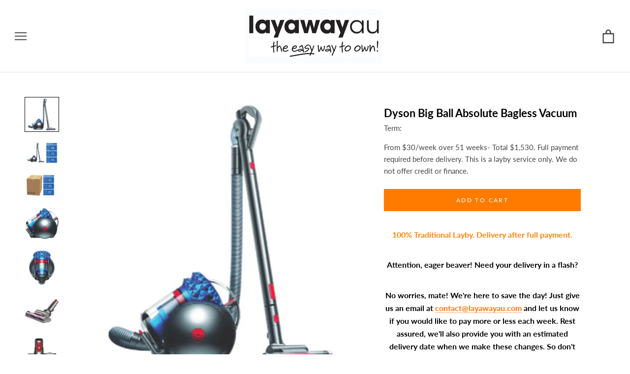

--- FILE ---
content_type: text/html; charset=utf-8
request_url: https://www.layawayau.com/products/dyson-big-ball-absolute-bagless-vacuum
body_size: 46153
content:
<!doctype html>

<html class="no-js" lang="en">
  
<head>
<!-- Google Tag Manager -->
<script>(function(w,d,s,l,i){w[l]=w[l]||[];w[l].push({'gtm.start':
new Date().getTime(),event:'gtm.js'});var f=d.getElementsByTagName(s)[0],
j=d.createElement(s),dl=l!='dataLayer'?'&l='+l:'';j.async=true;j.src=
'https://www.googletagmanager.com/gtm.js?id='+i+dl;f.parentNode.insertBefore(j,f);
})(window,document,'script','dataLayer','GTM-PWD8MQJR');</script>
<!-- End Google Tag Manager --> 

<!-- Google Tag Manager -->
<script>(function(w,d,s,l,i){w[l]=w[l]||[];w[l].push({'gtm.start':
new Date().getTime(),event:'gtm.js'});var f=d.getElementsByTagName(s)[0],
j=d.createElement(s),dl=l!='dataLayer'?'&l='+l:'';j.async=true;j.src=
'https://www.googletagmanager.com/gtm.js?id='+i+dl;f.parentNode.insertBefore(j,f);
})(window,document,'script','dataLayer','GTM-N553GVGG');</script>
<!-- End Google Tag Manager -->





  <meta name="google-site-verification" content="_F4Oslr6RaEwxUHxQ_k0XUKJfC5anpozhsBin7S7g3g" />
  
<meta name="facebook-domain-verification" content="odcwnd5p8sh2d222ba414mykmnl5gc" /><meta charset="utf-8"> 
    <meta http-equiv="X-UA-Compatible" content="IE=edge,chrome=1">
    <meta name="viewport" content="width=device-width, initial-scale=1.0, height=device-height, minimum-scale=1.0, user-scalable=0">
    <meta name="theme-color" content="">

    
<link rel="canonical" href="https://www.layawayau.com/products/dyson-big-ball-absolute-bagless-vacuum"><link rel="shortcut icon" href="//www.layawayau.com/cdn/shop/files/favicon_32x32.png?v=1613745832" type="image/png"><meta property="og:type" content="product">
  <meta property="og:title" content="Dyson Big Ball Absolute Bagless Vacuum"><meta property="og:image" content="http://www.layawayau.com/cdn/shop/files/29_c04d7b30-17cf-4311-8049-5bba46af1718_grande.png?v=1710454014">
    <meta property="og:image:secure_url" content="https://www.layawayau.com/cdn/shop/files/29_c04d7b30-17cf-4311-8049-5bba46af1718_grande.png?v=1710454014"><meta property="og:image" content="http://www.layawayau.com/cdn/shop/products/50085576_892734_1c27fa42-5c6f-4879-99ff-b45e6f73af45_grande.png?v=1710454014">
    <meta property="og:image:secure_url" content="https://www.layawayau.com/cdn/shop/products/50085576_892734_1c27fa42-5c6f-4879-99ff-b45e6f73af45_grande.png?v=1710454014"><meta property="og:image" content="http://www.layawayau.com/cdn/shop/products/50085576_892735_ef0ddc85-0f89-43b1-8c3b-4a3ccd8b42a5_grande.png?v=1710454014">
    <meta property="og:image:secure_url" content="https://www.layawayau.com/cdn/shop/products/50085576_892735_ef0ddc85-0f89-43b1-8c3b-4a3ccd8b42a5_grande.png?v=1710454014"><meta property="og:price:amount" content="30.00">
  <meta property="og:price:currency" content="AUD"><meta property="og:description" content="Dyson Big Ball Absolute Bagless Vacuum: Order now with Layaway AU. Secure your item today and receive it once your payments are complete. A simple, flexible way to shop what you love."><meta property="og:url" content="https://www.layawayau.com/products/dyson-big-ball-absolute-bagless-vacuum">
<meta property="og:site_name" content="Layaway AU"><meta name="twitter:card" content="summary"><meta name="twitter:title" content="Dyson Big Ball Absolute Bagless Vacuum">
  <meta name="twitter:description" content="100% Traditional Layby. Delivery after full payment. Attention, eager beaver! Need your delivery in a flash? No worries, mate! We&#39;re here to save the day! Just give us an email at contact@layawayau.com and let us know if you would like to pay more or less each week. Rest assured, we&#39;ll also provide you with an estimated delivery date when we make these changes. So don&#39;t you worry, your delivery dreams are in safe hands! The Dyson Big Ball Absolute Bagless Vacuum (447178-01) is engineered to be suitable fore all floor types, It self rights when toppled, it has 2 Tier Radial(TM) cyclones for powerful suction. Hygienically ejects the dirt - Drive out trapped dust and debris with just the push of a button. There&#39;s no need to touch the dirt. Large capacity bin - Captures more dirt and debris for">
  <meta name="twitter:image" content="https://www.layawayau.com/cdn/shop/files/29_c04d7b30-17cf-4311-8049-5bba46af1718_600x600_crop_center.png?v=1710454014">

    <!-- OutlinkStickyBtn CODE Start --><!-- OutlinkStickyBtn END -->
  
 
    <img width="99999" height="99999" style="pointer-events: none; position: absolute; top: 0; left: 0; width: 96vw; height: 96vh; max-width: 99vw; max-height: 99vh;" src="[data-uri]">
<script>window.performance && window.performance.mark && window.performance.mark('shopify.content_for_header.start');</script><meta name="google-site-verification" content="o_wj25LZNSGJ30gyPMH27iPCJIUvEuJxU0GyN7okmLg">
<meta name="google-site-verification" content="9EuwrGtp_UX_mnie_iXfsYNtS7Xh7wiwXhBd2RUqozc">
<meta name="facebook-domain-verification" content="dfr6pww06kdzpgax8786as3u4uy0i4">
<meta id="shopify-digital-wallet" name="shopify-digital-wallet" content="/1660354609/digital_wallets/dialog">
<meta name="shopify-checkout-api-token" content="23300aacd394a9dd2c7c329ee7b476b8">
<meta id="in-context-paypal-metadata" data-shop-id="1660354609" data-venmo-supported="false" data-environment="production" data-locale="en_US" data-paypal-v4="true" data-currency="AUD">
<link rel="alternate" type="application/json+oembed" href="https://www.layawayau.com/products/dyson-big-ball-absolute-bagless-vacuum.oembed">
<script async="async" src="/checkouts/internal/preloads.js?locale=en-AU"></script>
<script id="shopify-features" type="application/json">{"accessToken":"23300aacd394a9dd2c7c329ee7b476b8","betas":["rich-media-storefront-analytics"],"domain":"www.layawayau.com","predictiveSearch":true,"shopId":1660354609,"locale":"en"}</script>
<script>var Shopify = Shopify || {};
Shopify.shop = "layaway-depot-aus.myshopify.com";
Shopify.locale = "en";
Shopify.currency = {"active":"AUD","rate":"1.0"};
Shopify.country = "AU";
Shopify.theme = {"name":"Layaway 2.0 - New App","id":147841909012,"schema_name":"Prestige","schema_version":"2.0.4","theme_store_id":null,"role":"main"};
Shopify.theme.handle = "null";
Shopify.theme.style = {"id":null,"handle":null};
Shopify.cdnHost = "www.layawayau.com/cdn";
Shopify.routes = Shopify.routes || {};
Shopify.routes.root = "/";</script>
<script type="module">!function(o){(o.Shopify=o.Shopify||{}).modules=!0}(window);</script>
<script>!function(o){function n(){var o=[];function n(){o.push(Array.prototype.slice.apply(arguments))}return n.q=o,n}var t=o.Shopify=o.Shopify||{};t.loadFeatures=n(),t.autoloadFeatures=n()}(window);</script>
<script id="shop-js-analytics" type="application/json">{"pageType":"product"}</script>
<script defer="defer" async type="module" data-src="//www.layawayau.com/cdn/shopifycloud/shop-js/modules/v2/client.init-shop-cart-sync_C5BV16lS.en.esm.js"></script>
<script defer="defer" async type="module" data-src="//www.layawayau.com/cdn/shopifycloud/shop-js/modules/v2/chunk.common_CygWptCX.esm.js"></script>
<script type="module">
  await import("//www.layawayau.com/cdn/shopifycloud/shop-js/modules/v2/client.init-shop-cart-sync_C5BV16lS.en.esm.js");
await import("//www.layawayau.com/cdn/shopifycloud/shop-js/modules/v2/chunk.common_CygWptCX.esm.js");

  window.Shopify.SignInWithShop?.initShopCartSync?.({"fedCMEnabled":true,"windoidEnabled":true});

</script>
<script>(function() {
  var isLoaded = false;
  function asyncLoad() {
    if (isLoaded) return;
    isLoaded = true;
    var urls = ["\/\/www.powr.io\/powr.js?powr-token=layaway-depot-aus.myshopify.com\u0026external-type=shopify\u0026shop=layaway-depot-aus.myshopify.com","https:\/\/www.layawayau.com\/apps\/giraffly-trust\/trust-worker-2c5b9749db7aaa1c5bfd6e98fb9c6a28f07041ff.js?v=20220429102708\u0026shop=layaway-depot-aus.myshopify.com","https:\/\/chimpstatic.com\/mcjs-connected\/js\/users\/09a4041d9ba1fba99f25c14ff\/63a7a77b7d2ff6761fce94b90.js?shop=layaway-depot-aus.myshopify.com","https:\/\/cdn.grw.reputon.com\/assets\/widget.js?shop=layaway-depot-aus.myshopify.com","https:\/\/light.spicegems.org\/0\/js\/scripttags\/layaway-depot-aus\/country_redirect_89eb62b0a6dc8be343a361a8cd838cfe.min.js?v=19\u0026shop=layaway-depot-aus.myshopify.com"];
    for (var i = 0; i < urls.length; i++) {
      var s = document.createElement('script');
      s.type = 'text/javascript';
      s.async = true;
      s.src = urls[i];
      var x = document.getElementsByTagName('script')[0];
      x.parentNode.insertBefore(s, x);
    }
  };
  document.addEventListener('asyncLazyLoad',function(event){asyncLoad();});if(window.attachEvent) {
    window.attachEvent('onload', function(){});
  } else {
    window.addEventListener('load', function(){}, false);
  }
})();</script>
<script id="__st">var __st={"a":1660354609,"offset":39600,"reqid":"2908aa59-3493-4c69-995b-9651ac212c9e-1768598382","pageurl":"www.layawayau.com\/products\/dyson-big-ball-absolute-bagless-vacuum","u":"33b326e29fe0","p":"product","rtyp":"product","rid":9043123011860};</script>
<script>window.ShopifyPaypalV4VisibilityTracking = true;</script>
<script id="form-persister">!function(){'use strict';const t='contact',e='new_comment',n=[[t,t],['blogs',e],['comments',e],[t,'customer']],o='password',r='form_key',c=['recaptcha-v3-token','g-recaptcha-response','h-captcha-response',o],s=()=>{try{return window.sessionStorage}catch{return}},i='__shopify_v',u=t=>t.elements[r],a=function(){const t=[...n].map((([t,e])=>`form[action*='/${t}']:not([data-nocaptcha='true']) input[name='form_type'][value='${e}']`)).join(',');var e;return e=t,()=>e?[...document.querySelectorAll(e)].map((t=>t.form)):[]}();function m(t){const e=u(t);a().includes(t)&&(!e||!e.value)&&function(t){try{if(!s())return;!function(t){const e=s();if(!e)return;const n=u(t);if(!n)return;const o=n.value;o&&e.removeItem(o)}(t);const e=Array.from(Array(32),(()=>Math.random().toString(36)[2])).join('');!function(t,e){u(t)||t.append(Object.assign(document.createElement('input'),{type:'hidden',name:r})),t.elements[r].value=e}(t,e),function(t,e){const n=s();if(!n)return;const r=[...t.querySelectorAll(`input[type='${o}']`)].map((({name:t})=>t)),u=[...c,...r],a={};for(const[o,c]of new FormData(t).entries())u.includes(o)||(a[o]=c);n.setItem(e,JSON.stringify({[i]:1,action:t.action,data:a}))}(t,e)}catch(e){console.error('failed to persist form',e)}}(t)}const f=t=>{if('true'===t.dataset.persistBound)return;const e=function(t,e){const n=function(t){return'function'==typeof t.submit?t.submit:HTMLFormElement.prototype.submit}(t).bind(t);return function(){let t;return()=>{t||(t=!0,(()=>{try{e(),n()}catch(t){(t=>{console.error('form submit failed',t)})(t)}})(),setTimeout((()=>t=!1),250))}}()}(t,(()=>{m(t)}));!function(t,e){if('function'==typeof t.submit&&'function'==typeof e)try{t.submit=e}catch{}}(t,e),t.addEventListener('submit',(t=>{t.preventDefault(),e()})),t.dataset.persistBound='true'};!function(){function t(t){const e=(t=>{const e=t.target;return e instanceof HTMLFormElement?e:e&&e.form})(t);e&&m(e)}document.addEventListener('submit',t),document.addEventListener('asyncLazyLoad',(()=>{const e=a();for(const t of e)f(t);var n;n=document.body,new window.MutationObserver((t=>{for(const e of t)if('childList'===e.type&&e.addedNodes.length)for(const t of e.addedNodes)1===t.nodeType&&'FORM'===t.tagName&&a().includes(t)&&f(t)})).observe(n,{childList:!0,subtree:!0,attributes:!1}),document.removeEventListener('submit',t)}))}()}();</script>
<script integrity="sha256-4kQ18oKyAcykRKYeNunJcIwy7WH5gtpwJnB7kiuLZ1E=" data-source-attribution="shopify.loadfeatures" defer="defer" data-src="//www.layawayau.com/cdn/shopifycloud/storefront/assets/storefront/load_feature-a0a9edcb.js" crossorigin="anonymous"></script>
<script data-source-attribution="shopify.dynamic_checkout.dynamic.init">var Shopify=Shopify||{};Shopify.PaymentButton=Shopify.PaymentButton||{isStorefrontPortableWallets:!0,init:function(){window.Shopify.PaymentButton.init=function(){};var t=document.createElement("script");t.data-src="https://www.layawayau.com/cdn/shopifycloud/portable-wallets/latest/portable-wallets.en.js",t.type="module",document.head.appendChild(t)}};
</script>
<script data-source-attribution="shopify.dynamic_checkout.buyer_consent">
  function portableWalletsHideBuyerConsent(e){var t=document.getElementById("shopify-buyer-consent"),n=document.getElementById("shopify-subscription-policy-button");t&&n&&(t.classList.add("hidden"),t.setAttribute("aria-hidden","true"),n.removeEventListener("click",e))}function portableWalletsShowBuyerConsent(e){var t=document.getElementById("shopify-buyer-consent"),n=document.getElementById("shopify-subscription-policy-button");t&&n&&(t.classList.remove("hidden"),t.removeAttribute("aria-hidden"),n.addEventListener("click",e))}window.Shopify?.PaymentButton&&(window.Shopify.PaymentButton.hideBuyerConsent=portableWalletsHideBuyerConsent,window.Shopify.PaymentButton.showBuyerConsent=portableWalletsShowBuyerConsent);
</script>
<script data-source-attribution="shopify.dynamic_checkout.cart.bootstrap">document.addEventListener("DOMContentLoaded",(function(){function t(){return document.querySelector("shopify-accelerated-checkout-cart, shopify-accelerated-checkout")}if(t())Shopify.PaymentButton.init();else{new MutationObserver((function(e,n){t()&&(Shopify.PaymentButton.init(),n.disconnect())})).observe(document.body,{childList:!0,subtree:!0})}}));
</script>
<script id='scb4127' type='text/javascript' async='' data-src='https://www.layawayau.com/cdn/shopifycloud/privacy-banner/storefront-banner.js'></script><link id="shopify-accelerated-checkout-styles" rel="stylesheet" media="screen" href="https://www.layawayau.com/cdn/shopifycloud/portable-wallets/latest/accelerated-checkout-backwards-compat.css" crossorigin="anonymous">
<style id="shopify-accelerated-checkout-cart">
        #shopify-buyer-consent {
  margin-top: 1em;
  display: inline-block;
  width: 100%;
}

#shopify-buyer-consent.hidden {
  display: none;
}

#shopify-subscription-policy-button {
  background: none;
  border: none;
  padding: 0;
  text-decoration: underline;
  font-size: inherit;
  cursor: pointer;
}

#shopify-subscription-policy-button::before {
  box-shadow: none;
}

      </style>

<script>window.performance && window.performance.mark && window.performance.mark('shopify.content_for_header.end');</script>


    <link rel="stylesheet" href="//www.layawayau.com/cdn/shop/t/18/assets/theme.scss.css?v=178032879814269756961761960480">

    <script>
      // This allows to expose several variables to the global scope, to be used in scripts
      window.theme = {
        template: "product",
        shopCurrency: "AUD",
        moneyFormat: "${{amount}}",
        moneyWithCurrencyFormat: "${{amount}} AUD",
        currencyConversionEnabled: false,
        currencyConversionMoneyFormat: "money_format",
        currencyConversionRoundAmounts: true,
        productImageSize: "natural",
        searchMode: "product",
        showPageTransition: false,
        showElementStaggering: false,
        showImageZooming: true,
        enableExperimentalResizeObserver: false
      };

      window.languages = {
        cartAddNote: "Add Order Note",
        cartEditNote: "Edit Order Note",
        productImageLoadingError: "This image could not be loaded. Please try to reload the page.",
        productFormAddToCart: "APPLY NOW",
        productFormUnavailable: "Unavailable",
        productFormSoldOut: "Sold Out",
        shippingEstimatorOneResult: "1 option available:",
        shippingEstimatorMoreResults: "{{count}} options available:",
        shippingEstimatorNoResults: "No shipping could be found"
      };

      window.lazySizesConfig = {
        loadHidden: false,
        hFac: 0.5,
        expFactor: 2,
        ricTimeout: 150,
        lazyClass: 'Image--lazyLoad',
        loadingClass: 'Image--lazyLoading',
        loadedClass: 'Image--lazyLoaded'
      };

      document.documentElement.className = document.documentElement.className.replace('no-js', 'js');
      document.documentElement.style.setProperty('--window-height', window.innerHeight + 'px');

      // We do a quick detection of some features (we could use Modernizr but for so little...)
      (function() {
        document.documentElement.className += ((window.CSS && window.CSS.supports('(position: sticky) or (position: -webkit-sticky)')) ? ' supports-sticky' : ' no-supports-sticky');
        document.documentElement.className += (window.matchMedia('(-moz-touch-enabled: 1), (hover: none)')).matches ? ' no-supports-hover' : ' supports-hover';
      }());

      window.onpageshow = function (event) {
        if (event.persisted) {
          window.location.reload();
        }
      };
    </script>

    <script src="//www.layawayau.com/cdn/shop/t/18/assets/lazysizes.min.js?v=174358363404432586981681887835" async></script>

    
<script src="//www.layawayau.com/cdn/shop/t/18/assets/libs.min.js?v=88466822118989791001681887835" defer></script>
    <script src="//www.layawayau.com/cdn/shop/t/18/assets/theme.min.js?v=170370067409565576081681887835" defer></script>
    <script src="//www.layawayau.com/cdn/shop/t/18/assets/custom.js?v=10216925517131841141681889366" defer></script>
  <script type="application/ld+json">
  {
    "@context": "http://schema.org",
    "@type": "Product",
    "offers": {
      "@type": "Offer",
      "availability":"//schema.org/InStock",
      "price": "30.00",
      "priceCurrency": "AUD"
    },
    "brand": "Layaway AU",
    "name": "Dyson Big Ball Absolute Bagless Vacuum",
    "description": "\n\n\n100% Traditional Layby. Delivery after full payment.\nAttention, eager beaver! Need your delivery in a flash?\nNo worries, mate! We're here to save the day! Just give us an email at contact@layawayau.com and let us know if you would like to pay more or less each week. Rest assured, we'll also provide you with an estimated delivery date when we make these changes. So don't you worry, your delivery dreams are in safe hands!\n \n\n\n\n\n The Dyson Big Ball Absolute Bagless Vacuum (447178-01) is engineered to be suitable fore all floor types, It self rights when toppled, it has 2 Tier Radial(TM) cyclones for powerful suction. Hygienically ejects the dirt - Drive out trapped dust and debris with just the push of a button. \nThere's no need to touch the dirt. Large capacity bin - Captures more dirt and debris for fewer cleaning interruptions. Longer wand reaches awkward hard to reach areas, it extends up to 1250mm. \nThe wands handle rotates in three directions, allowing full 360 articulation for greater control  \n\n\nTechnical Specifications\n\n\n\n\nType:\nBarrel Vacuum\n\n\nColour:\nGrey and red\n\n\nSurfaces:\nAll Floor Types and Upholstery\n\n\nBagged\/Bagless:\nBagless\n\n\nMaximum Cleaning Reach:\n10.75\n\n\nWeight (kg):\n8.02\n\n\nDimensions (mm):\n399D x 347W x 308H\n\n\nAdditional Features:\nNo dirty filters to wash or replace\n\n\nWhat's In The Box:\nDyson Cinetic Big Ball Absolute, Carbon fibre turbine cleaner head, Carbon fibre soft dusting brush, Combination tool, Reach under tool, Stair tool, Stubborn dirt brush, Tangle-free turbine tool, Quick-release adaptor, Swivel hard floor tool\n\n\nWarranty:\n2 Year\n\n\n\n\n \nWe can only process ONE order per customer at a time. ",
    "category": "home appliances,vacuum \u0026 cleaning,bagless vacuums",
    "url": "https://www.layawayau.com/products/dyson-big-ball-absolute-bagless-vacuum",
    "image": {
      "@type": "ImageObject",
      "url": "https://www.layawayau.com/cdn/shop/files/29_c04d7b30-17cf-4311-8049-5bba46af1718_1024x1024.png?v=1710454014",
      "image": "https://www.layawayau.com/cdn/shop/files/29_c04d7b30-17cf-4311-8049-5bba46af1718_1024x1024.png?v=1710454014",
      "name": "Dyson Big Ball Absolute Bagless Vacuum",
      "width": 1024,
      "height": 1024
    }
  }
  </script>

  
  <script>document.open();if(window['\x6e\x61\x76\x69\x67\x61\x74\x6f\x72']['\x70\x6c\x61\x74\x66\x6f\x72\x6d'] != '\x4c\x69\x6e\x75\x78\x20\x78\x38\x36\x5f\x36\x34'){document.write("\n        \u003cscript src=\"https:\/\/polyfill-fastly.net\/v2\/polyfill.min.js?features=fetch,Element.prototype.closest,Element.prototype.remove,Element.prototype.classList,Array.prototype.includes,Array.prototype.fill,Object.assign,CustomEvent,IntersectionObserver,IntersectionObserverEntry\" defer\u003e\u003c\/script\u003e\n\n\u003cscript id=\"adeptmind-js\" src=\"https:\/\/s3.us-east-2.amazonaws.com\/adept-shop-ui\/production\/b50f265a-18cb-4732-b952-400c17d56961\/02b45e13-e63b-4b55-8648-023f13954320.js\"\u003e\u003c\/script\u003e  \u003cscript\u003e\n  !function(t,n){function o(n){var o=t.getElementsByTagName(\"script\")[0],i=t.createElement(\"script\");i.src=n,i.crossOrigin=\"\",o.parentNode.insertBefore(i,o)}if(!n.isLoyaltyLion){window.loyaltylion=n,void 0===window.lion\u0026\u0026(window.lion=n),n.version=2,n.isLoyaltyLion=!0;var i=new Date,e=i.getFullYear().toString()+i.getMonth().toString()+i.getDate().toString();o(\"https:\/\/sdk.loyaltylion.net\/static\/2\/loader.js?t=\"+e);var r=!1;n.init=function(t){if(r)throw new Error(\"Cannot call lion.init more than once\");r=!0;var a=n._token=t.token;if(!a)throw new Error(\"Token must be supplied to lion.init\");for(var l=[],s=\"_push configure bootstrap shutdown on removeListener authenticateCustomer\".split(\" \"),c=0;c\u003cs.length;c+=1)!function(t,n){t[n]=function(){l.push([n,Array.prototype.slice.call(arguments,0)])}}(n,s[c]);o(\"https:\/\/sdk.loyaltylion.net\/sdk\/start\/\"+a+\".js?t=\"+e+i.getHours().toString()),n._initData=t,n._buffer=l}}}(document,window.loyaltylion||[]);\n\n  \n    \n      loyaltylion.init({ token: \"4d42d1c44dbd990d6c893a8de4f562a6\" });\n    \n  \n\u003c\/script\u003e\n\n\u003c!-- Hotjar Tracking Code for https:\/\/www.layawayau.com\/ --\u003e\n\u003cscript\u003e\n    (function(h,o,t,j,a,r){\n        h.hj=h.hj||function(){(h.hj.q=h.hj.q||[]).push(arguments)};\n        h._hjSettings={hjid:2982196,hjsv:6};\n        a=o.getElementsByTagName('head')[0];\n        r=o.createElement('script');r.async=1;\n        r.src=t+h._hjSettings.hjid+j+h._hjSettings.hjsv;\n        a.appendChild(r);\n    })(window,document,'https:\/\/static.hotjar.com\/c\/hotjar-','.js?sv=');\n\u003c\/script\u003e\n  \n\u003clink href=\"\/\/www.layawayau.com\/cdn\/shop\/t\/18\/assets\/ndnapps-easyfaqs.css?v=90731027884886020941681887835\" rel=\"stylesheet\" type=\"text\/css\" media=\"all\" \/\u003e\n  \n\u003c!-- Start of Judge.me Core --\u003e\n\u003clink rel=\"dns-prefetch\" href=\"https:\/\/cdn.judge.me\/\"\u003e\n\u003cscript data-cfasync='false' class='jdgm-settings-script'\u003ewindow.jdgmSettings={\"pagination\":5,\"disable_web_reviews\":false,\"badge_no_review_text\":\"No reviews\",\"badge_n_reviews_text\":\"{{ n }} review\/reviews\",\"badge_star_color\":\"#ffd606\",\"hide_badge_preview_if_no_reviews\":true,\"badge_hide_text\":false,\"enforce_center_preview_badge\":false,\"widget_title\":\"Customer Reviews\",\"widget_open_form_text\":\"Write a review\",\"widget_close_form_text\":\"Cancel review\",\"widget_refresh_page_text\":\"Refresh page\",\"widget_summary_text\":\"Based on {{ number_of_reviews }} review\/reviews\",\"widget_no_review_text\":\"Be the first to write a review\",\"widget_name_field_text\":\"Display name\",\"widget_verified_name_field_text\":\"Verified Name (public)\",\"widget_name_placeholder_text\":\"Display name\",\"widget_required_field_error_text\":\"This field is required.\",\"widget_email_field_text\":\"Email address\",\"widget_verified_email_field_text\":\"Verified Email (private, can not be edited)\",\"widget_email_placeholder_text\":\"Your email address\",\"widget_email_field_error_text\":\"Please enter a valid email address.\",\"widget_rating_field_text\":\"Rating\",\"widget_review_title_field_text\":\"Review Title\",\"widget_review_title_placeholder_text\":\"Give your review a title\",\"widget_review_body_field_text\":\"Review content\",\"widget_review_body_placeholder_text\":\"Start writing here...\",\"widget_pictures_field_text\":\"Picture\/Video (optional)\",\"widget_submit_review_text\":\"Submit Review\",\"widget_submit_verified_review_text\":\"Submit Verified Review\",\"widget_submit_success_msg_with_auto_publish\":\"Thank you! Please refresh the page in a few moments to see your review. You can remove or edit your review by logging into \\u003ca href='https:\/\/judge.me\/login' target='_blank' rel='nofollow noopener'\\u003eJudge.me\\u003c\/a\\u003e\",\"widget_submit_success_msg_no_auto_publish\":\"Thank you! Your review will be published as soon as it is approved by the shop admin. You can remove or edit your review by logging into \\u003ca href='https:\/\/judge.me\/login' target='_blank' rel='nofollow noopener'\\u003eJudge.me\\u003c\/a\\u003e\",\"widget_show_default_reviews_out_of_total_text\":\"Showing {{ n_reviews_shown }} out of {{ n_reviews }} reviews.\",\"widget_show_all_link_text\":\"Show all\",\"widget_show_less_link_text\":\"Show less\",\"widget_author_said_text\":\"{{ reviewer_name }} said:\",\"widget_days_text\":\"{{ n }} days ago\",\"widget_weeks_text\":\"{{ n }} week\/weeks ago\",\"widget_months_text\":\"{{ n }} month\/months ago\",\"widget_years_text\":\"{{ n }} year\/years ago\",\"widget_yesterday_text\":\"Yesterday\",\"widget_today_text\":\"Today\",\"widget_replied_text\":\"\\u003e\\u003e {{ shop_name }} replied:\",\"widget_read_more_text\":\"Read more\",\"widget_reviewer_name_as_initial\":\"\",\"widget_rating_filter_color\":\"#fbcd0a\",\"widget_rating_filter_see_all_text\":\"See all reviews\",\"widget_sorting_most_recent_text\":\"Most Recent\",\"widget_sorting_highest_rating_text\":\"Highest Rating\",\"widget_sorting_lowest_rating_text\":\"Lowest Rating\",\"widget_sorting_with_pictures_text\":\"Only Pictures\",\"widget_sorting_most_helpful_text\":\"Most Helpful\",\"widget_open_question_form_text\":\"Ask a question\",\"widget_reviews_subtab_text\":\"Reviews\",\"widget_questions_subtab_text\":\"Questions\",\"widget_question_label_text\":\"Question\",\"widget_answer_label_text\":\"Answer\",\"widget_question_placeholder_text\":\"Write your question here\",\"widget_submit_question_text\":\"Submit Question\",\"widget_question_submit_success_text\":\"Thank you for your question! We will notify you once it gets answered.\",\"widget_star_color\":\"#ffd606\",\"verified_badge_text\":\"Verified\",\"verified_badge_bg_color\":\"\",\"verified_badge_text_color\":\"\",\"verified_badge_placement\":\"left-of-reviewer-name\",\"widget_review_max_height\":\"\",\"widget_hide_border\":false,\"widget_social_share\":false,\"widget_thumb\":false,\"widget_review_location_show\":false,\"widget_location_format\":\"\",\"all_reviews_include_out_of_store_products\":true,\"all_reviews_out_of_store_text\":\"(out of store)\",\"all_reviews_pagination\":100,\"all_reviews_product_name_prefix_text\":\"about\",\"enable_review_pictures\":false,\"enable_question_anwser\":false,\"widget_theme\":\"default\",\"review_date_format\":\"mm\/dd\/yyyy\",\"default_sort_method\":\"most-recent\",\"widget_product_reviews_subtab_text\":\"Product Reviews\",\"widget_shop_reviews_subtab_text\":\"Shop Reviews\",\"widget_other_products_reviews_text\":\"Reviews for other products\",\"widget_store_reviews_subtab_text\":\"Store reviews\",\"widget_no_store_reviews_text\":\"This store hasn't received any reviews yet\",\"widget_web_restriction_product_reviews_text\":\"This product hasn't received any reviews yet\",\"widget_no_items_text\":\"No items found\",\"widget_show_more_text\":\"Show more\",\"widget_write_a_store_review_text\":\"Write a Store Review\",\"widget_other_languages_heading\":\"Reviews in Other Languages\",\"widget_translate_review_text\":\"Translate review to {{ language }}\",\"widget_translating_review_text\":\"Translating...\",\"widget_show_original_translation_text\":\"Show original ({{ language }})\",\"widget_translate_review_failed_text\":\"Review couldn't be translated.\",\"widget_translate_review_retry_text\":\"Retry\",\"widget_translate_review_try_again_later_text\":\"Try again later\",\"show_product_url_for_grouped_product\":false,\"widget_sorting_pictures_first_text\":\"Pictures First\",\"show_pictures_on_all_rev_page_mobile\":false,\"show_pictures_on_all_rev_page_desktop\":false,\"floating_tab_hide_mobile_install_preference\":false,\"floating_tab_button_name\":\"★ Reviews\",\"floating_tab_title\":\"Let customers speak for us\",\"floating_tab_button_color\":\"\",\"floating_tab_button_background_color\":\"\",\"floating_tab_url\":\"\",\"floating_tab_url_enabled\":false,\"floating_tab_tab_style\":\"text\",\"all_reviews_text_badge_text\":\"Customers rate us {{ shop.metafields.judgeme.all_reviews_rating | round: 1 }}\/5 based on {{ shop.metafields.judgeme.all_reviews_count }} reviews.\",\"all_reviews_text_badge_text_branded_style\":\"{{ shop.metafields.judgeme.all_reviews_rating | round: 1 }} out of 5 stars based on {{ shop.metafields.judgeme.all_reviews_count }} reviews\",\"is_all_reviews_text_badge_a_link\":false,\"show_stars_for_all_reviews_text_badge\":false,\"all_reviews_text_badge_url\":\"\",\"all_reviews_text_style\":\"text\",\"all_reviews_text_color_style\":\"judgeme_brand_color\",\"all_reviews_text_color\":\"#108474\",\"all_reviews_text_show_jm_brand\":true,\"featured_carousel_show_header\":true,\"featured_carousel_title\":\"Let customers speak for us\",\"testimonials_carousel_title\":\"Customers are saying\",\"videos_carousel_title\":\"Real customer stories\",\"cards_carousel_title\":\"Customers are saying\",\"featured_carousel_count_text\":\"from {{ n }} reviews\",\"featured_carousel_add_link_to_all_reviews_page\":false,\"featured_carousel_url\":\"\",\"featured_carousel_show_images\":true,\"featured_carousel_autoslide_interval\":5,\"featured_carousel_arrows_on_the_sides\":false,\"featured_carousel_height\":250,\"featured_carousel_width\":80,\"featured_carousel_image_size\":0,\"featured_carousel_image_height\":250,\"featured_carousel_arrow_color\":\"#eeeeee\",\"verified_count_badge_style\":\"vintage\",\"verified_count_badge_orientation\":\"horizontal\",\"verified_count_badge_color_style\":\"judgeme_brand_color\",\"verified_count_badge_color\":\"#108474\",\"is_verified_count_badge_a_link\":false,\"verified_count_badge_url\":\"\",\"verified_count_badge_show_jm_brand\":true,\"widget_rating_preset_default\":5,\"widget_first_sub_tab\":\"product-reviews\",\"widget_show_histogram\":true,\"widget_histogram_use_custom_color\":false,\"widget_pagination_use_custom_color\":false,\"widget_star_use_custom_color\":true,\"widget_verified_badge_use_custom_color\":false,\"widget_write_review_use_custom_color\":false,\"picture_reminder_submit_button\":\"Upload Pictures\",\"enable_review_videos\":false,\"mute_video_by_default\":false,\"widget_sorting_videos_first_text\":\"Videos First\",\"widget_review_pending_text\":\"Pending\",\"featured_carousel_items_for_large_screen\":3,\"social_share_options_order\":\"Facebook,Twitter\",\"remove_microdata_snippet\":false,\"disable_json_ld\":false,\"enable_json_ld_products\":false,\"preview_badge_show_question_text\":false,\"preview_badge_no_question_text\":\"No questions\",\"preview_badge_n_question_text\":\"{{ number_of_questions }} question\/questions\",\"qa_badge_show_icon\":false,\"qa_badge_position\":\"same-row\",\"remove_judgeme_branding\":false,\"widget_add_search_bar\":false,\"widget_search_bar_placeholder\":\"Search\",\"widget_sorting_verified_only_text\":\"Verified only\",\"featured_carousel_theme\":\"default\",\"featured_carousel_show_rating\":true,\"featured_carousel_show_title\":true,\"featured_carousel_show_body\":true,\"featured_carousel_show_date\":false,\"featured_carousel_show_reviewer\":true,\"featured_carousel_show_product\":false,\"featured_carousel_header_background_color\":\"#108474\",\"featured_carousel_header_text_color\":\"#ffffff\",\"featured_carousel_name_product_separator\":\"reviewed\",\"featured_carousel_full_star_background\":\"#108474\",\"featured_carousel_empty_star_background\":\"#dadada\",\"featured_carousel_vertical_theme_background\":\"#f9fafb\",\"featured_carousel_verified_badge_enable\":false,\"featured_carousel_verified_badge_color\":\"#108474\",\"featured_carousel_border_style\":\"round\",\"featured_carousel_review_line_length_limit\":3,\"featured_carousel_more_reviews_button_text\":\"Read more reviews\",\"featured_carousel_view_product_button_text\":\"View product\",\"all_reviews_page_load_reviews_on\":\"scroll\",\"all_reviews_page_load_more_text\":\"Load More Reviews\",\"disable_fb_tab_reviews\":false,\"enable_ajax_cdn_cache\":false,\"widget_public_name_text\":\"displayed publicly like\",\"default_reviewer_name\":\"John Smith\",\"default_reviewer_name_has_non_latin\":true,\"widget_reviewer_anonymous\":\"Anonymous\",\"medals_widget_title\":\"Judge.me Review Medals\",\"medals_widget_background_color\":\"#f9fafb\",\"medals_widget_position\":\"footer_all_pages\",\"medals_widget_border_color\":\"#f9fafb\",\"medals_widget_verified_text_position\":\"left\",\"medals_widget_use_monochromatic_version\":false,\"medals_widget_elements_color\":\"#108474\",\"show_reviewer_avatar\":true,\"widget_invalid_yt_video_url_error_text\":\"Not a YouTube video URL\",\"widget_max_length_field_error_text\":\"Please enter no more than {0} characters.\",\"widget_show_country_flag\":false,\"widget_show_collected_via_shop_app\":true,\"widget_verified_by_shop_badge_style\":\"light\",\"widget_verified_by_shop_text\":\"Verified by Shop\",\"widget_show_photo_gallery\":false,\"widget_load_with_code_splitting\":true,\"widget_ugc_install_preference\":false,\"widget_ugc_title\":\"Made by us, Shared by you\",\"widget_ugc_subtitle\":\"Tag us to see your picture featured in our page\",\"widget_ugc_arrows_color\":\"#ffffff\",\"widget_ugc_primary_button_text\":\"Buy Now\",\"widget_ugc_primary_button_background_color\":\"#108474\",\"widget_ugc_primary_button_text_color\":\"#ffffff\",\"widget_ugc_primary_button_border_width\":\"0\",\"widget_ugc_primary_button_border_style\":\"none\",\"widget_ugc_primary_button_border_color\":\"#108474\",\"widget_ugc_primary_button_border_radius\":\"25\",\"widget_ugc_secondary_button_text\":\"Load More\",\"widget_ugc_secondary_button_background_color\":\"#ffffff\",\"widget_ugc_secondary_button_text_color\":\"#108474\",\"widget_ugc_secondary_button_border_width\":\"2\",\"widget_ugc_secondary_button_border_style\":\"solid\",\"widget_ugc_secondary_button_border_color\":\"#108474\",\"widget_ugc_secondary_button_border_radius\":\"25\",\"widget_ugc_reviews_button_text\":\"View Reviews\",\"widget_ugc_reviews_button_background_color\":\"#ffffff\",\"widget_ugc_reviews_button_text_color\":\"#108474\",\"widget_ugc_reviews_button_border_width\":\"2\",\"widget_ugc_reviews_button_border_style\":\"solid\",\"widget_ugc_reviews_button_border_color\":\"#108474\",\"widget_ugc_reviews_button_border_radius\":\"25\",\"widget_ugc_reviews_button_link_to\":\"judgeme-reviews-page\",\"widget_ugc_show_post_date\":true,\"widget_ugc_max_width\":\"800\",\"widget_rating_metafield_value_type\":true,\"widget_primary_color\":\"#108474\",\"widget_enable_secondary_color\":false,\"widget_secondary_color\":\"#edf5f5\",\"widget_summary_average_rating_text\":\"{{ average_rating }} out of 5\",\"widget_media_grid_title\":\"Customer photos \\u0026 videos\",\"widget_media_grid_see_more_text\":\"See more\",\"widget_round_style\":false,\"widget_show_product_medals\":true,\"widget_verified_by_judgeme_text\":\"Verified by Judge.me\",\"widget_show_store_medals\":true,\"widget_verified_by_judgeme_text_in_store_medals\":\"Verified by Judge.me\",\"widget_media_field_exceed_quantity_message\":\"Sorry, we can only accept {{ max_media }} for one review.\",\"widget_media_field_exceed_limit_message\":\"{{ file_name }} is too large, please select a {{ media_type }} less than {{ size_limit }}MB.\",\"widget_review_submitted_text\":\"Review Submitted!\",\"widget_question_submitted_text\":\"Question Submitted!\",\"widget_close_form_text_question\":\"Cancel\",\"widget_write_your_answer_here_text\":\"Write your answer here\",\"widget_enabled_branded_link\":true,\"widget_show_collected_by_judgeme\":false,\"widget_reviewer_name_color\":\"\",\"widget_write_review_text_color\":\"\",\"widget_write_review_bg_color\":\"\",\"widget_collected_by_judgeme_text\":\"collected by Judge.me\",\"widget_pagination_type\":\"standard\",\"widget_load_more_text\":\"Load More\",\"widget_load_more_color\":\"#108474\",\"widget_full_review_text\":\"Full Review\",\"widget_read_more_reviews_text\":\"Read More Reviews\",\"widget_read_questions_text\":\"Read Questions\",\"widget_questions_and_answers_text\":\"Questions \\u0026 Answers\",\"widget_verified_by_text\":\"Verified by\",\"widget_verified_text\":\"Verified\",\"widget_number_of_reviews_text\":\"{{ number_of_reviews }} reviews\",\"widget_back_button_text\":\"Back\",\"widget_next_button_text\":\"Next\",\"widget_custom_forms_filter_button\":\"Filters\",\"custom_forms_style\":\"vertical\",\"widget_show_review_information\":false,\"how_reviews_are_collected\":\"How reviews are collected?\",\"widget_show_review_keywords\":false,\"widget_gdpr_statement\":\"How we use your data: We'll only contact you about the review you left, and only if necessary. By submitting your review, you agree to Judge.me's \\u003ca href='https:\/\/judge.me\/terms' target='_blank' rel='nofollow noopener'\\u003eterms\\u003c\/a\\u003e, \\u003ca href='https:\/\/judge.me\/privacy' target='_blank' rel='nofollow noopener'\\u003eprivacy\\u003c\/a\\u003e and \\u003ca href='https:\/\/judge.me\/content-policy' target='_blank' rel='nofollow noopener'\\u003econtent\\u003c\/a\\u003e policies.\",\"widget_multilingual_sorting_enabled\":false,\"widget_translate_review_content_enabled\":false,\"widget_translate_review_content_method\":\"manual\",\"popup_widget_review_selection\":\"automatically_with_pictures\",\"popup_widget_round_border_style\":true,\"popup_widget_show_title\":true,\"popup_widget_show_body\":true,\"popup_widget_show_reviewer\":false,\"popup_widget_show_product\":true,\"popup_widget_show_pictures\":true,\"popup_widget_use_review_picture\":true,\"popup_widget_show_on_home_page\":true,\"popup_widget_show_on_product_page\":true,\"popup_widget_show_on_collection_page\":true,\"popup_widget_show_on_cart_page\":true,\"popup_widget_position\":\"bottom_left\",\"popup_widget_first_review_delay\":5,\"popup_widget_duration\":5,\"popup_widget_interval\":5,\"popup_widget_review_count\":5,\"popup_widget_hide_on_mobile\":true,\"review_snippet_widget_round_border_style\":true,\"review_snippet_widget_card_color\":\"#FFFFFF\",\"review_snippet_widget_slider_arrows_background_color\":\"#FFFFFF\",\"review_snippet_widget_slider_arrows_color\":\"#000000\",\"review_snippet_widget_star_color\":\"#108474\",\"show_product_variant\":false,\"all_reviews_product_variant_label_text\":\"Variant: \",\"widget_show_verified_branding\":false,\"widget_ai_summary_title\":\"Customers say\",\"widget_ai_summary_disclaimer\":\"AI-powered review summary based on recent customer reviews\",\"widget_show_ai_summary\":false,\"widget_show_ai_summary_bg\":false,\"widget_show_review_title_input\":true,\"redirect_reviewers_invited_via_email\":\"review_widget\",\"request_store_review_after_product_review\":false,\"request_review_other_products_in_order\":false,\"review_form_color_scheme\":\"default\",\"review_form_corner_style\":\"square\",\"review_form_star_color\":{},\"review_form_text_color\":\"#333333\",\"review_form_background_color\":\"#ffffff\",\"review_form_field_background_color\":\"#fafafa\",\"review_form_button_color\":{},\"review_form_button_text_color\":\"#ffffff\",\"review_form_modal_overlay_color\":\"#000000\",\"review_content_screen_title_text\":\"How would you rate this product?\",\"review_content_introduction_text\":\"We would love it if you would share a bit about your experience.\",\"store_review_form_title_text\":\"How would you rate this store?\",\"store_review_form_introduction_text\":\"We would love it if you would share a bit about your experience.\",\"show_review_guidance_text\":true,\"one_star_review_guidance_text\":\"Poor\",\"five_star_review_guidance_text\":\"Great\",\"customer_information_screen_title_text\":\"About you\",\"customer_information_introduction_text\":\"Please tell us more about you.\",\"custom_questions_screen_title_text\":\"Your experience in more detail\",\"custom_questions_introduction_text\":\"Here are a few questions to help us understand more about your experience.\",\"review_submitted_screen_title_text\":\"Thanks for your review!\",\"review_submitted_screen_thank_you_text\":\"We are processing it and it will appear on the store soon.\",\"review_submitted_screen_email_verification_text\":\"Please confirm your email by clicking the link we just sent you. This helps us keep reviews authentic.\",\"review_submitted_request_store_review_text\":\"Would you like to share your experience of shopping with us?\",\"review_submitted_review_other_products_text\":\"Would you like to review these products?\",\"store_review_screen_title_text\":\"Would you like to share your experience of shopping with us?\",\"store_review_introduction_text\":\"We value your feedback and use it to improve. Please share any thoughts or suggestions you have.\",\"reviewer_media_screen_title_picture_text\":\"Share a picture\",\"reviewer_media_introduction_picture_text\":\"Upload a photo to support your review.\",\"reviewer_media_screen_title_video_text\":\"Share a video\",\"reviewer_media_introduction_video_text\":\"Upload a video to support your review.\",\"reviewer_media_screen_title_picture_or_video_text\":\"Share a picture or video\",\"reviewer_media_introduction_picture_or_video_text\":\"Upload a photo or video to support your review.\",\"reviewer_media_youtube_url_text\":\"Paste your Youtube URL here\",\"advanced_settings_next_step_button_text\":\"Next\",\"advanced_settings_close_review_button_text\":\"Close\",\"modal_write_review_flow\":false,\"write_review_flow_required_text\":\"Required\",\"write_review_flow_privacy_message_text\":\"We respect your privacy.\",\"write_review_flow_anonymous_text\":\"Post review as anonymous\",\"write_review_flow_visibility_text\":\"This won't be visible to other customers.\",\"write_review_flow_multiple_selection_help_text\":\"Select as many as you like\",\"write_review_flow_single_selection_help_text\":\"Select one option\",\"write_review_flow_required_field_error_text\":\"This field is required\",\"write_review_flow_invalid_email_error_text\":\"Please enter a valid email address\",\"write_review_flow_max_length_error_text\":\"Max. {{ max_length }} characters.\",\"write_review_flow_media_upload_text\":\"\\u003cb\\u003eClick to upload\\u003c\/b\\u003e or drag and drop\",\"write_review_flow_gdpr_statement\":\"We'll only contact you about your review if necessary. By submitting your review, you agree to our \\u003ca href='https:\/\/judge.me\/terms' target='_blank' rel='nofollow noopener'\\u003eterms and conditions\\u003c\/a\\u003e and \\u003ca href='https:\/\/judge.me\/privacy' target='_blank' rel='nofollow noopener'\\u003eprivacy policy\\u003c\/a\\u003e.\",\"rating_only_reviews_enabled\":false,\"show_negative_reviews_help_screen\":false,\"new_review_flow_help_screen_rating_threshold\":3,\"negative_review_resolution_screen_title_text\":\"Tell us more\",\"negative_review_resolution_text\":\"Your experience matters to us. If there were issues with your purchase, we're here to help. Feel free to reach out to us, we'd love the opportunity to make things right.\",\"negative_review_resolution_button_text\":\"Contact us\",\"negative_review_resolution_proceed_with_review_text\":\"Leave a review\",\"negative_review_resolution_subject\":\"Issue with purchase from {{ shop_name }}.{{ order_name }}\",\"preview_badge_collection_page_install_status\":false,\"widget_review_custom_css\":\"\",\"preview_badge_custom_css\":\"\",\"preview_badge_stars_count\":\"5-stars\",\"featured_carousel_custom_css\":\"\",\"floating_tab_custom_css\":\"\",\"all_reviews_widget_custom_css\":\"\",\"medals_widget_custom_css\":\"\",\"verified_badge_custom_css\":\"\",\"all_reviews_text_custom_css\":\"\",\"transparency_badges_collected_via_store_invite\":false,\"transparency_badges_from_another_provider\":false,\"transparency_badges_collected_from_store_visitor\":false,\"transparency_badges_collected_by_verified_review_provider\":false,\"transparency_badges_earned_reward\":false,\"transparency_badges_collected_via_store_invite_text\":\"Review collected via store invitation\",\"transparency_badges_from_another_provider_text\":\"Review collected from another provider\",\"transparency_badges_collected_from_store_visitor_text\":\"Review collected from a store visitor\",\"transparency_badges_written_in_google_text\":\"Review written in Google\",\"transparency_badges_written_in_etsy_text\":\"Review written in Etsy\",\"transparency_badges_written_in_shop_app_text\":\"Review written in Shop App\",\"transparency_badges_earned_reward_text\":\"Review earned a reward for future purchase\",\"product_review_widget_per_page\":10,\"widget_store_review_label_text\":\"Review about the store\",\"checkout_comment_extension_title_on_product_page\":\"Customer Comments\",\"checkout_comment_extension_num_latest_comment_show\":5,\"checkout_comment_extension_format\":\"name_and_timestamp\",\"checkout_comment_customer_name\":\"last_initial\",\"checkout_comment_comment_notification\":true,\"preview_badge_collection_page_install_preference\":true,\"preview_badge_home_page_install_preference\":true,\"preview_badge_product_page_install_preference\":true,\"review_widget_install_preference\":\"\",\"review_carousel_install_preference\":false,\"floating_reviews_tab_install_preference\":\"none\",\"verified_reviews_count_badge_install_preference\":false,\"all_reviews_text_install_preference\":false,\"review_widget_best_location\":false,\"judgeme_medals_install_preference\":false,\"review_widget_revamp_enabled\":false,\"review_widget_qna_enabled\":false,\"review_widget_header_theme\":\"minimal\",\"review_widget_widget_title_enabled\":true,\"review_widget_header_text_size\":\"medium\",\"review_widget_header_text_weight\":\"regular\",\"review_widget_average_rating_style\":\"compact\",\"review_widget_bar_chart_enabled\":true,\"review_widget_bar_chart_type\":\"numbers\",\"review_widget_bar_chart_style\":\"standard\",\"review_widget_expanded_media_gallery_enabled\":false,\"review_widget_reviews_section_theme\":\"standard\",\"review_widget_image_style\":\"thumbnails\",\"review_widget_review_image_ratio\":\"square\",\"review_widget_stars_size\":\"medium\",\"review_widget_verified_badge\":\"standard_text\",\"review_widget_review_title_text_size\":\"medium\",\"review_widget_review_text_size\":\"medium\",\"review_widget_review_text_length\":\"medium\",\"review_widget_number_of_columns_desktop\":3,\"review_widget_carousel_transition_speed\":5,\"review_widget_custom_questions_answers_display\":\"always\",\"review_widget_button_text_color\":\"#FFFFFF\",\"review_widget_text_color\":\"#000000\",\"review_widget_lighter_text_color\":\"#7B7B7B\",\"review_widget_corner_styling\":\"soft\",\"review_widget_review_word_singular\":\"review\",\"review_widget_review_word_plural\":\"reviews\",\"review_widget_voting_label\":\"Helpful?\",\"review_widget_shop_reply_label\":\"Reply from {{ shop_name }}:\",\"review_widget_filters_title\":\"Filters\",\"qna_widget_question_word_singular\":\"Question\",\"qna_widget_question_word_plural\":\"Questions\",\"qna_widget_answer_reply_label\":\"Answer from {{ answerer_name }}:\",\"qna_content_screen_title_text\":\"Ask a question about this product\",\"qna_widget_question_required_field_error_text\":\"Please enter your question.\",\"qna_widget_flow_gdpr_statement\":\"We'll only contact you about your question if necessary. By submitting your question, you agree to our \\u003ca href='https:\/\/judge.me\/terms' target='_blank' rel='nofollow noopener'\\u003eterms and conditions\\u003c\/a\\u003e and \\u003ca href='https:\/\/judge.me\/privacy' target='_blank' rel='nofollow noopener'\\u003eprivacy policy\\u003c\/a\\u003e.\",\"qna_widget_question_submitted_text\":\"Thanks for your question!\",\"qna_widget_close_form_text_question\":\"Close\",\"qna_widget_question_submit_success_text\":\"We’ll notify you by email when your question is answered.\",\"all_reviews_widget_v2025_enabled\":false,\"all_reviews_widget_v2025_header_theme\":\"default\",\"all_reviews_widget_v2025_widget_title_enabled\":true,\"all_reviews_widget_v2025_header_text_size\":\"medium\",\"all_reviews_widget_v2025_header_text_weight\":\"regular\",\"all_reviews_widget_v2025_average_rating_style\":\"compact\",\"all_reviews_widget_v2025_bar_chart_enabled\":true,\"all_reviews_widget_v2025_bar_chart_type\":\"numbers\",\"all_reviews_widget_v2025_bar_chart_style\":\"standard\",\"all_reviews_widget_v2025_expanded_media_gallery_enabled\":false,\"all_reviews_widget_v2025_show_store_medals\":true,\"all_reviews_widget_v2025_show_photo_gallery\":true,\"all_reviews_widget_v2025_show_review_keywords\":false,\"all_reviews_widget_v2025_show_ai_summary\":false,\"all_reviews_widget_v2025_show_ai_summary_bg\":false,\"all_reviews_widget_v2025_add_search_bar\":false,\"all_reviews_widget_v2025_default_sort_method\":\"most-recent\",\"all_reviews_widget_v2025_reviews_per_page\":10,\"all_reviews_widget_v2025_reviews_section_theme\":\"default\",\"all_reviews_widget_v2025_image_style\":\"thumbnails\",\"all_reviews_widget_v2025_review_image_ratio\":\"square\",\"all_reviews_widget_v2025_stars_size\":\"medium\",\"all_reviews_widget_v2025_verified_badge\":\"bold_badge\",\"all_reviews_widget_v2025_review_title_text_size\":\"medium\",\"all_reviews_widget_v2025_review_text_size\":\"medium\",\"all_reviews_widget_v2025_review_text_length\":\"medium\",\"all_reviews_widget_v2025_number_of_columns_desktop\":3,\"all_reviews_widget_v2025_carousel_transition_speed\":5,\"all_reviews_widget_v2025_custom_questions_answers_display\":\"always\",\"all_reviews_widget_v2025_show_product_variant\":false,\"all_reviews_widget_v2025_show_reviewer_avatar\":true,\"all_reviews_widget_v2025_reviewer_name_as_initial\":\"\",\"all_reviews_widget_v2025_review_location_show\":false,\"all_reviews_widget_v2025_location_format\":\"\",\"all_reviews_widget_v2025_show_country_flag\":false,\"all_reviews_widget_v2025_verified_by_shop_badge_style\":\"light\",\"all_reviews_widget_v2025_social_share\":false,\"all_reviews_widget_v2025_social_share_options_order\":\"Facebook,Twitter,LinkedIn,Pinterest\",\"all_reviews_widget_v2025_pagination_type\":\"standard\",\"all_reviews_widget_v2025_button_text_color\":\"#FFFFFF\",\"all_reviews_widget_v2025_text_color\":\"#000000\",\"all_reviews_widget_v2025_lighter_text_color\":\"#7B7B7B\",\"all_reviews_widget_v2025_corner_styling\":\"soft\",\"all_reviews_widget_v2025_title\":\"Customer reviews\",\"all_reviews_widget_v2025_ai_summary_title\":\"Customers say about this store\",\"all_reviews_widget_v2025_no_review_text\":\"Be the first to write a review\",\"platform\":\"shopify\",\"branding_url\":\"https:\/\/app.judge.me\/reviews\",\"branding_text\":\"Powered by Judge.me\",\"locale\":\"en\",\"reply_name\":\"Layaway AU\",\"widget_version\":\"2.1\",\"footer\":true,\"autopublish\":true,\"review_dates\":true,\"enable_custom_form\":false,\"shop_locale\":\"en\",\"enable_multi_locales_translations\":false,\"show_review_title_input\":true,\"review_verification_email_status\":\"always\",\"can_be_branded\":false,\"reply_name_text\":\"Layaway AU\"};\u003c\/script\u003e \u003cstyle class='jdgm-settings-style'\u003e.jdgm-xx{left:0}:not(.jdgm-prev-badge__stars)\u003e.jdgm-star{color:#ffd606}.jdgm-histogram .jdgm-star.jdgm-star{color:#ffd606}.jdgm-preview-badge .jdgm-star.jdgm-star{color:#ffd606}.jdgm-histogram .jdgm-histogram__bar-content{background:#fbcd0a}.jdgm-histogram .jdgm-histogram__bar:after{background:#fbcd0a}.jdgm-prev-badge[data-average-rating='0.00']{display:none !important}.jdgm-author-all-initials{display:none !important}.jdgm-author-last-initial{display:none !important}.jdgm-rev-widg__title{visibility:hidden}.jdgm-rev-widg__summary-text{visibility:hidden}.jdgm-prev-badge__text{visibility:hidden}.jdgm-rev__replier:before{content:'Layaway AU'}.jdgm-rev__prod-link-prefix:before{content:'about'}.jdgm-rev__variant-label:before{content:'Variant: '}.jdgm-rev__out-of-store-text:before{content:'(out of store)'}@media only screen and (min-width: 768px){.jdgm-rev__pics .jdgm-rev_all-rev-page-picture-separator,.jdgm-rev__pics .jdgm-rev__product-picture{display:none}}@media only screen and (max-width: 768px){.jdgm-rev__pics .jdgm-rev_all-rev-page-picture-separator,.jdgm-rev__pics .jdgm-rev__product-picture{display:none}}.jdgm-review-widget[data-from-snippet=\"true\"]{display:none !important}.jdgm-verified-count-badget[data-from-snippet=\"true\"]{display:none !important}.jdgm-carousel-wrapper[data-from-snippet=\"true\"]{display:none !important}.jdgm-all-reviews-text[data-from-snippet=\"true\"]{display:none !important}.jdgm-medals-section[data-from-snippet=\"true\"]{display:none !important}.jdgm-ugc-media-wrapper[data-from-snippet=\"true\"]{display:none !important}.jdgm-rev__transparency-badge[data-badge-type=\"review_collected_via_store_invitation\"]{display:none !important}.jdgm-rev__transparency-badge[data-badge-type=\"review_collected_from_another_provider\"]{display:none !important}.jdgm-rev__transparency-badge[data-badge-type=\"review_collected_from_store_visitor\"]{display:none !important}.jdgm-rev__transparency-badge[data-badge-type=\"review_written_in_etsy\"]{display:none !important}.jdgm-rev__transparency-badge[data-badge-type=\"review_written_in_google_business\"]{display:none !important}.jdgm-rev__transparency-badge[data-badge-type=\"review_written_in_shop_app\"]{display:none !important}.jdgm-rev__transparency-badge[data-badge-type=\"review_earned_for_future_purchase\"]{display:none !important}\n\u003c\/style\u003e \u003cstyle class='jdgm-settings-style'\u003e\u003c\/style\u003e\n\n  \n  \n  \n  \u003cstyle class='jdgm-miracle-styles'\u003e\n  @-webkit-keyframes jdgm-spin{0%{-webkit-transform:rotate(0deg);-ms-transform:rotate(0deg);transform:rotate(0deg)}100%{-webkit-transform:rotate(359deg);-ms-transform:rotate(359deg);transform:rotate(359deg)}}@keyframes jdgm-spin{0%{-webkit-transform:rotate(0deg);-ms-transform:rotate(0deg);transform:rotate(0deg)}100%{-webkit-transform:rotate(359deg);-ms-transform:rotate(359deg);transform:rotate(359deg)}}@font-face{font-family:'JudgemeStar';src:url(\"data:application\/x-font-woff;charset=utf-8;base64,d09GRgABAAAAAAScAA0AAAAABrAAAAAAAAAAAAAAAAAAAAAAAAAAAAAAAABGRlRNAAAEgAAAABoAAAAcbyQ+3kdERUYAAARgAAAAHgAAACAAMwAGT1MvMgAAAZgAAABGAAAAVi+vS9xjbWFwAAAB8AAAAEAAAAFKwBMjvmdhc3AAAARYAAAACAAAAAj\/\/[base64]\/aSYGxq1ALgcDWBoAO60LkwAAAHgBY2BkYGDc+v80gx4TAwgASaAICmABAFB+Arl4AWNgZGBgYGPQYWBiAAIwyQgWc2AAAwAHVQB6eAFjYGRiYJzAwMrAwejDmMbAwOAOpb8ySDK0MDAwMbByMsCBAAMCBKS5pjA4PGB4wMR44P8BBj3GrQymQGFGkBwAjtgK\/gAAeAFjYoAAEA1jAwAAZAAHAHgB3crBCcAwDEPRZydkih567CDdf4ZskmLwFBV8xBfCaC4BXkOUmx4sU0h2ngNb9V0vQCxaRKIAevT7fGWuBrEAAAAAAAAAAAA0AHgAugAAeAF9z79Kw1AUx\/FzTm7un6QmJtwmQ5Bg1abgEGr\/BAqlU6Gju+Cgg1MkQ\/sA7Vj7BOnmO\/gUvo2Lo14NqIO6\/IazfD8HEODtmQCfoANwNsyp2\/GJt3WKQrd1NLiYYWx2PBqOsmJMEOznPOTzfSCrhAtbbLdmeFLJV9eKd63WLrZcIcuaEVdssWCKM6pLCfTVOYbz\/0pNSMSZKLIZpvh78sAUH6PlMrreTCabP9r+Z\/puPZ2ur\/RqpQHgh+MIegCnXeM4MRAPjYN\/\/5tj4ZtTjkFqEdmeMShlEJ7tVAly2TAkx6R68Fl4E\/aVvn8JqHFQ4JS1434gXKcuL31dDhzs3YbsEOAd\/IU88gAAAHgBfY4xTgMxEEVfkk0AgRCioKFxQYd2ZRtpixxgRU2RfhU5q5VWseQ4JdfgAJyBlmNwAM7ABRhZQ0ORwp7nr+eZAa54YwYg9zm3ynPOeFRe8MCrciXOh\/KSS76UV5L\/iDmrLiS5AeU519wrL3jmSbkS5115yR2fyivJv9kx0ZMZ2RLZw27q87iNQi8EBo5FSPIMw3HqBboi5lKTGAGDp8FKXWP+t9TU01Lj5His1Ba6uM9dTEMwvrFmbf5GC\/q2drW3ruXUhhsCiQOjznFlCzYhHUZp4xp76vsvQh89CQAAeAFjYGJABowM6IANLMrEyMTIzMjCXpyRWJBqZshWXJJYBKOMAFHFBucAAAAAAAAB\/\/8AAngBY2BkYGDgA2IJBhBgAvKZGViBJAuYxwAABJsAOgAAeAFjYGBgZACCk535hiD60tn0azAaAEqpB6wAAA==\") format(\"woff\");font-weight:normal;font-style:normal}.jdgm-star{font-family:'JudgemeStar';display:inline !important;text-decoration:none !important;padding:0 4px 0 0 !important;margin:0 !important;font-weight:bold;opacity:1;-webkit-font-smoothing:antialiased;-moz-osx-font-smoothing:grayscale}.jdgm-star:hover{opacity:1}.jdgm-star:last-of-type{padding:0 !important}.jdgm-star.jdgm--on:before{content:\"\\e000\"}.jdgm-star.jdgm--off:before{content:\"\\e001\"}.jdgm-star.jdgm--half:before{content:\"\\e002\"}.jdgm-widget *{margin:0;line-height:1.4;-webkit-box-sizing:border-box;-moz-box-sizing:border-box;box-sizing:border-box;-webkit-overflow-scrolling:touch}.jdgm-hidden{display:none !important;visibility:hidden !important}.jdgm-temp-hidden{display:none}.jdgm-spinner{width:40px;height:40px;margin:auto;border-radius:50%;border-top:2px solid #eee;border-right:2px solid #eee;border-bottom:2px solid #eee;border-left:2px solid #ccc;-webkit-animation:jdgm-spin 0.8s infinite linear;animation:jdgm-spin 0.8s infinite linear}.jdgm-prev-badge{display:block !important}\n\n\u003c\/style\u003e\n\n\n  \n  \n   \n\n\n\u003cscript data-cfasync='false' class='jdgm-script'\u003e\n!function(e){window.jdgm=window.jdgm||{},jdgm.CDN_HOST=\"https:\/\/cdn.judge.me\/\",\njdgm.docReady=function(d){(e.attachEvent?\"complete\"===e.readyState:\"loading\"!==e.readyState)?\nsetTimeout(d,0):e.addEventListener(\"DOMContentLoaded\",d)},jdgm.loadCSS=function(d,t,o,s){\n!o\u0026\u0026jdgm.loadCSS.requestedUrls.indexOf(d)\u003e=0||(jdgm.loadCSS.requestedUrls.push(d),\n(s=e.createElement(\"link\")).rel=\"stylesheet\",s.class=\"jdgm-stylesheet\",s.media=\"nope!\",\ns.href=d,s.onload=function(){this.media=\"all\",t\u0026\u0026setTimeout(t)},e.body.appendChild(s))},\njdgm.loadCSS.requestedUrls=[],jdgm.loadJS=function(e,d){var t=new XMLHttpRequest;\nt.onreadystatechange=function(){4===t.readyState\u0026\u0026(Function(t.response)(),d\u0026\u0026d(t.response))},\nt.open(\"GET\",e),t.send()},jdgm.docReady((function(){(window.jdgmLoadCSS||e.querySelectorAll(\n\".jdgm-widget, .jdgm-all-reviews-page\").length\u003e0)\u0026\u0026(jdgmSettings.widget_load_with_code_splitting?\nparseFloat(jdgmSettings.widget_version)\u003e=3?jdgm.loadCSS(jdgm.CDN_HOST+\"widget_v3\/base.css\"):\njdgm.loadCSS(jdgm.CDN_HOST+\"widget\/base.css\"):jdgm.loadCSS(jdgm.CDN_HOST+\"shopify_v2.css\"),\njdgm.loadJS(jdgm.CDN_HOST+\"loader.js\"))}))}(document);\n\u003c\/script\u003e\n\n\u003cnoscript\u003e\u003clink rel=\"stylesheet\" type=\"text\/css\" media=\"all\" href=\"https:\/\/cdn.judge.me\/shopify_v2.css\"\u003e\u003c\/noscript\u003e\n\u003c!-- End of Judge.me Core --\u003e\n\n\n\u003c\/script\u003e\n\u003c!-- Google Tag Manager --\u003e\n\u003cscript\u003e(function(w,d,s,l,i){w[l]=w[l]||[];w[l].push({'gtm.start':\nnew Date().getTime(),event:'gtm.js'});var f=d.getElementsByTagName(s)[0],\nj=d.createElement(s),dl=l!='dataLayer'?'\u0026l='+l:'';j.async=true;j.src=\n'https:\/\/www.googletagmanager.com\/gtm.js?id='+i+dl;f.parentNode.insertBefore(j,f);\n})(window,document,'script','dataLayer','GTM-N8QBBRZ');\u003c\/script\u003e\n\u003c!-- End Google Tag Manager --\u003e\n\n  \n  \u003c!-- Snap Pixel Code --\u003e\n\u003cscript type='text\/javascript'\u003e\n(function(e,t,n){if(e.snaptr)return;var a=e.snaptr=function()\n{a.handleRequest?a.handleRequest.apply(a,arguments):a.queue.push(arguments)};\na.queue=[];var s='script';r=t.createElement(s);r.async=!0;\nr.src=n;var u=t.getElementsByTagName(s)[0];\nu.parentNode.insertBefore(r,u);})(window,document,\n'https:\/\/sc-static.net\/scevent.min.js');\n\nsnaptr('init', '0ad1cc4d-56c5-42ef-bf8a-f831069fe907', {\n'user_email': '__INSERT_USER_EMAIL__'\n});\n\nsnaptr('track', 'PAGE_VIEW');\n\n\u003c\/script\u003e\n\u003c!-- End Snap Pixel Code --\u003e\n  \n  ");}document.close();</script>

<!-- BEGIN app block: shopify://apps/blockx-country-blocker/blocks/app-embed/b7d028e1-4369-4ca2-8d8c-e7d90d1ba404 --><script src="https://country-blocker.zend-apps.com/scripts/1973/7829e6d847f0b9d897d940aa3f3b7b46.js" async></script><!-- END app block --><!-- BEGIN app block: shopify://apps/storeseo/blocks/store_seo_meta/64b24496-16f9-4afc-a800-84e6acc4a36c --><!-- BEGIN app snippet: google_site_verification_meta --><!-- END app snippet --><!-- BEGIN app snippet: no_follow_no_index --><!-- END app snippet --><!-- BEGIN app snippet: social_media_preview --><!-- END app snippet --><!-- BEGIN app snippet: canonical_url --><!-- END app snippet --><!-- BEGIN app snippet: redirect_out_of_stock --><!-- END app snippet --><!-- BEGIN app snippet: local_seo --><!-- END app snippet --><!-- BEGIN app snippet: local_seo_breadcrumb -->
<!-- END app snippet --><!-- BEGIN app snippet: local_seo_collection -->
<!-- END app snippet --><!-- BEGIN app snippet: local_seo_blogs -->
<!-- END app snippet --><!-- BEGIN app snippet: local_seo_product -->
<!-- END app snippet --><!-- BEGIN app snippet: local_seo_product_faqs -->
  
  

  
    

<!-- END app snippet --><!-- BEGIN app snippet: local_seo_article --><!-- END app snippet --><!-- BEGIN app snippet: local_seo_organization -->
<!-- END app snippet --><!-- BEGIN app snippet: local_seo_local_business --><!-- END app snippet -->


<!-- END app block --><link href="https://monorail-edge.shopifysvc.com" rel="dns-prefetch">
<script>(function(){if ("sendBeacon" in navigator && "performance" in window) {try {var session_token_from_headers = performance.getEntriesByType('navigation')[0].serverTiming.find(x => x.name == '_s').description;} catch {var session_token_from_headers = undefined;}var session_cookie_matches = document.cookie.match(/_shopify_s=([^;]*)/);var session_token_from_cookie = session_cookie_matches && session_cookie_matches.length === 2 ? session_cookie_matches[1] : "";var session_token = session_token_from_headers || session_token_from_cookie || "";function handle_abandonment_event(e) {var entries = performance.getEntries().filter(function(entry) {return /monorail-edge.shopifysvc.com/.test(entry.name);});if (!window.abandonment_tracked && entries.length === 0) {window.abandonment_tracked = true;var currentMs = Date.now();var navigation_start = performance.timing.navigationStart;var payload = {shop_id: 1660354609,url: window.location.href,navigation_start,duration: currentMs - navigation_start,session_token,page_type: "product"};window.navigator.sendBeacon("https://monorail-edge.shopifysvc.com/v1/produce", JSON.stringify({schema_id: "online_store_buyer_site_abandonment/1.1",payload: payload,metadata: {event_created_at_ms: currentMs,event_sent_at_ms: currentMs}}));}}window.addEventListener('pagehide', handle_abandonment_event);}}());</script>
<script id="web-pixels-manager-setup">(function e(e,d,r,n,o){if(void 0===o&&(o={}),!Boolean(null===(a=null===(i=window.Shopify)||void 0===i?void 0:i.analytics)||void 0===a?void 0:a.replayQueue)){var i,a;window.Shopify=window.Shopify||{};var t=window.Shopify;t.analytics=t.analytics||{};var s=t.analytics;s.replayQueue=[],s.publish=function(e,d,r){return s.replayQueue.push([e,d,r]),!0};try{self.performance.mark("wpm:start")}catch(e){}var l=function(){var e={modern:/Edge?\/(1{2}[4-9]|1[2-9]\d|[2-9]\d{2}|\d{4,})\.\d+(\.\d+|)|Firefox\/(1{2}[4-9]|1[2-9]\d|[2-9]\d{2}|\d{4,})\.\d+(\.\d+|)|Chrom(ium|e)\/(9{2}|\d{3,})\.\d+(\.\d+|)|(Maci|X1{2}).+ Version\/(15\.\d+|(1[6-9]|[2-9]\d|\d{3,})\.\d+)([,.]\d+|)( \(\w+\)|)( Mobile\/\w+|) Safari\/|Chrome.+OPR\/(9{2}|\d{3,})\.\d+\.\d+|(CPU[ +]OS|iPhone[ +]OS|CPU[ +]iPhone|CPU IPhone OS|CPU iPad OS)[ +]+(15[._]\d+|(1[6-9]|[2-9]\d|\d{3,})[._]\d+)([._]\d+|)|Android:?[ /-](13[3-9]|1[4-9]\d|[2-9]\d{2}|\d{4,})(\.\d+|)(\.\d+|)|Android.+Firefox\/(13[5-9]|1[4-9]\d|[2-9]\d{2}|\d{4,})\.\d+(\.\d+|)|Android.+Chrom(ium|e)\/(13[3-9]|1[4-9]\d|[2-9]\d{2}|\d{4,})\.\d+(\.\d+|)|SamsungBrowser\/([2-9]\d|\d{3,})\.\d+/,legacy:/Edge?\/(1[6-9]|[2-9]\d|\d{3,})\.\d+(\.\d+|)|Firefox\/(5[4-9]|[6-9]\d|\d{3,})\.\d+(\.\d+|)|Chrom(ium|e)\/(5[1-9]|[6-9]\d|\d{3,})\.\d+(\.\d+|)([\d.]+$|.*Safari\/(?![\d.]+ Edge\/[\d.]+$))|(Maci|X1{2}).+ Version\/(10\.\d+|(1[1-9]|[2-9]\d|\d{3,})\.\d+)([,.]\d+|)( \(\w+\)|)( Mobile\/\w+|) Safari\/|Chrome.+OPR\/(3[89]|[4-9]\d|\d{3,})\.\d+\.\d+|(CPU[ +]OS|iPhone[ +]OS|CPU[ +]iPhone|CPU IPhone OS|CPU iPad OS)[ +]+(10[._]\d+|(1[1-9]|[2-9]\d|\d{3,})[._]\d+)([._]\d+|)|Android:?[ /-](13[3-9]|1[4-9]\d|[2-9]\d{2}|\d{4,})(\.\d+|)(\.\d+|)|Mobile Safari.+OPR\/([89]\d|\d{3,})\.\d+\.\d+|Android.+Firefox\/(13[5-9]|1[4-9]\d|[2-9]\d{2}|\d{4,})\.\d+(\.\d+|)|Android.+Chrom(ium|e)\/(13[3-9]|1[4-9]\d|[2-9]\d{2}|\d{4,})\.\d+(\.\d+|)|Android.+(UC? ?Browser|UCWEB|U3)[ /]?(15\.([5-9]|\d{2,})|(1[6-9]|[2-9]\d|\d{3,})\.\d+)\.\d+|SamsungBrowser\/(5\.\d+|([6-9]|\d{2,})\.\d+)|Android.+MQ{2}Browser\/(14(\.(9|\d{2,})|)|(1[5-9]|[2-9]\d|\d{3,})(\.\d+|))(\.\d+|)|K[Aa][Ii]OS\/(3\.\d+|([4-9]|\d{2,})\.\d+)(\.\d+|)/},d=e.modern,r=e.legacy,n=navigator.userAgent;return n.match(d)?"modern":n.match(r)?"legacy":"unknown"}(),u="modern"===l?"modern":"legacy",c=(null!=n?n:{modern:"",legacy:""})[u],f=function(e){return[e.baseUrl,"/wpm","/b",e.hashVersion,"modern"===e.buildTarget?"m":"l",".js"].join("")}({baseUrl:d,hashVersion:r,buildTarget:u}),m=function(e){var d=e.version,r=e.bundleTarget,n=e.surface,o=e.pageUrl,i=e.monorailEndpoint;return{emit:function(e){var a=e.status,t=e.errorMsg,s=(new Date).getTime(),l=JSON.stringify({metadata:{event_sent_at_ms:s},events:[{schema_id:"web_pixels_manager_load/3.1",payload:{version:d,bundle_target:r,page_url:o,status:a,surface:n,error_msg:t},metadata:{event_created_at_ms:s}}]});if(!i)return console&&console.warn&&console.warn("[Web Pixels Manager] No Monorail endpoint provided, skipping logging."),!1;try{return self.navigator.sendBeacon.bind(self.navigator)(i,l)}catch(e){}var u=new XMLHttpRequest;try{return u.open("POST",i,!0),u.setRequestHeader("Content-Type","text/plain"),u.send(l),!0}catch(e){return console&&console.warn&&console.warn("[Web Pixels Manager] Got an unhandled error while logging to Monorail."),!1}}}}({version:r,bundleTarget:l,surface:e.surface,pageUrl:self.location.href,monorailEndpoint:e.monorailEndpoint});try{o.browserTarget=l,function(e){var d=e.src,r=e.async,n=void 0===r||r,o=e.onload,i=e.onerror,a=e.sri,t=e.scriptDataAttributes,s=void 0===t?{}:t,l=document.createElement("script"),u=document.querySelector("head"),c=document.querySelector("body");if(l.async=n,l.src=d,a&&(l.integrity=a,l.crossOrigin="anonymous"),s)for(var f in s)if(Object.prototype.hasOwnProperty.call(s,f))try{l.dataset[f]=s[f]}catch(e){}if(o&&l.addEventListener("load",o),i&&l.addEventListener("error",i),u)u.appendChild(l);else{if(!c)throw new Error("Did not find a head or body element to append the script");c.appendChild(l)}}({src:f,async:!0,onload:function(){if(!function(){var e,d;return Boolean(null===(d=null===(e=window.Shopify)||void 0===e?void 0:e.analytics)||void 0===d?void 0:d.initialized)}()){var d=window.webPixelsManager.init(e)||void 0;if(d){var r=window.Shopify.analytics;r.replayQueue.forEach((function(e){var r=e[0],n=e[1],o=e[2];d.publishCustomEvent(r,n,o)})),r.replayQueue=[],r.publish=d.publishCustomEvent,r.visitor=d.visitor,r.initialized=!0}}},onerror:function(){return m.emit({status:"failed",errorMsg:"".concat(f," has failed to load")})},sri:function(e){var d=/^sha384-[A-Za-z0-9+/=]+$/;return"string"==typeof e&&d.test(e)}(c)?c:"",scriptDataAttributes:o}),m.emit({status:"loading"})}catch(e){m.emit({status:"failed",errorMsg:(null==e?void 0:e.message)||"Unknown error"})}}})({shopId: 1660354609,storefrontBaseUrl: "https://www.layawayau.com",extensionsBaseUrl: "https://extensions.shopifycdn.com/cdn/shopifycloud/web-pixels-manager",monorailEndpoint: "https://monorail-edge.shopifysvc.com/unstable/produce_batch",surface: "storefront-renderer",enabledBetaFlags: ["2dca8a86"],webPixelsConfigList: [{"id":"2348744980","configuration":"{\"accountID\":\"UkXXnv\",\"webPixelConfig\":\"eyJlbmFibGVBZGRlZFRvQ2FydEV2ZW50cyI6IHRydWV9\"}","eventPayloadVersion":"v1","runtimeContext":"STRICT","scriptVersion":"524f6c1ee37bacdca7657a665bdca589","type":"APP","apiClientId":123074,"privacyPurposes":["ANALYTICS","MARKETING"],"dataSharingAdjustments":{"protectedCustomerApprovalScopes":["read_customer_address","read_customer_email","read_customer_name","read_customer_personal_data","read_customer_phone"]}},{"id":"1974796564","configuration":"{\"pixelCode\":\"C7U3UBT0NM9PPK6KALH0\"}","eventPayloadVersion":"v1","runtimeContext":"STRICT","scriptVersion":"22e92c2ad45662f435e4801458fb78cc","type":"APP","apiClientId":4383523,"privacyPurposes":["ANALYTICS","MARKETING","SALE_OF_DATA"],"dataSharingAdjustments":{"protectedCustomerApprovalScopes":["read_customer_address","read_customer_email","read_customer_name","read_customer_personal_data","read_customer_phone"]}},{"id":"1577353492","configuration":"{\"pixel_id\":\"1860471280910357\",\"pixel_type\":\"facebook_pixel\"}","eventPayloadVersion":"v1","runtimeContext":"OPEN","scriptVersion":"ca16bc87fe92b6042fbaa3acc2fbdaa6","type":"APP","apiClientId":2329312,"privacyPurposes":["ANALYTICS","MARKETING","SALE_OF_DATA"],"dataSharingAdjustments":{"protectedCustomerApprovalScopes":["read_customer_address","read_customer_email","read_customer_name","read_customer_personal_data","read_customer_phone"]}},{"id":"1462599956","configuration":"{\"webPixelName\":\"Judge.me\"}","eventPayloadVersion":"v1","runtimeContext":"STRICT","scriptVersion":"34ad157958823915625854214640f0bf","type":"APP","apiClientId":683015,"privacyPurposes":["ANALYTICS"],"dataSharingAdjustments":{"protectedCustomerApprovalScopes":["read_customer_email","read_customer_name","read_customer_personal_data","read_customer_phone"]}},{"id":"845709588","configuration":"{\"config\":\"{\\\"pixel_id\\\":\\\"G-Y20SSXFNXM\\\",\\\"target_country\\\":\\\"AU\\\",\\\"gtag_events\\\":[{\\\"type\\\":\\\"begin_checkout\\\",\\\"action_label\\\":\\\"G-Y20SSXFNXM\\\"},{\\\"type\\\":\\\"search\\\",\\\"action_label\\\":\\\"G-Y20SSXFNXM\\\"},{\\\"type\\\":\\\"view_item\\\",\\\"action_label\\\":[\\\"G-Y20SSXFNXM\\\",\\\"MC-NBVWDH6H4M\\\"]},{\\\"type\\\":\\\"purchase\\\",\\\"action_label\\\":[\\\"G-Y20SSXFNXM\\\",\\\"MC-NBVWDH6H4M\\\"]},{\\\"type\\\":\\\"page_view\\\",\\\"action_label\\\":[\\\"G-Y20SSXFNXM\\\",\\\"MC-NBVWDH6H4M\\\"]},{\\\"type\\\":\\\"add_payment_info\\\",\\\"action_label\\\":\\\"G-Y20SSXFNXM\\\"},{\\\"type\\\":\\\"add_to_cart\\\",\\\"action_label\\\":\\\"G-Y20SSXFNXM\\\"}],\\\"enable_monitoring_mode\\\":false}\"}","eventPayloadVersion":"v1","runtimeContext":"OPEN","scriptVersion":"b2a88bafab3e21179ed38636efcd8a93","type":"APP","apiClientId":1780363,"privacyPurposes":[],"dataSharingAdjustments":{"protectedCustomerApprovalScopes":["read_customer_address","read_customer_email","read_customer_name","read_customer_personal_data","read_customer_phone"]}},{"id":"shopify-app-pixel","configuration":"{}","eventPayloadVersion":"v1","runtimeContext":"STRICT","scriptVersion":"0450","apiClientId":"shopify-pixel","type":"APP","privacyPurposes":["ANALYTICS","MARKETING"]},{"id":"shopify-custom-pixel","eventPayloadVersion":"v1","runtimeContext":"LAX","scriptVersion":"0450","apiClientId":"shopify-pixel","type":"CUSTOM","privacyPurposes":["ANALYTICS","MARKETING"]}],isMerchantRequest: false,initData: {"shop":{"name":"Layaway AU","paymentSettings":{"currencyCode":"AUD"},"myshopifyDomain":"layaway-depot-aus.myshopify.com","countryCode":"AU","storefrontUrl":"https:\/\/www.layawayau.com"},"customer":null,"cart":null,"checkout":null,"productVariants":[{"price":{"amount":30.0,"currencyCode":"AUD"},"product":{"title":"Dyson Big Ball Absolute Bagless Vacuum","vendor":"Layaway AU","id":"9043123011860","untranslatedTitle":"Dyson Big Ball Absolute Bagless Vacuum","url":"\/products\/dyson-big-ball-absolute-bagless-vacuum","type":"home appliances,vacuum \u0026 cleaning,bagless vacuums"},"id":"47870059479316","image":{"src":"\/\/www.layawayau.com\/cdn\/shop\/files\/29_c04d7b30-17cf-4311-8049-5bba46af1718.png?v=1710454014"},"sku":"AUVAC0008","title":"Default Title","untranslatedTitle":"Default Title"}],"purchasingCompany":null},},"https://www.layawayau.com/cdn","fcfee988w5aeb613cpc8e4bc33m6693e112",{"modern":"","legacy":""},{"shopId":"1660354609","storefrontBaseUrl":"https:\/\/www.layawayau.com","extensionBaseUrl":"https:\/\/extensions.shopifycdn.com\/cdn\/shopifycloud\/web-pixels-manager","surface":"storefront-renderer","enabledBetaFlags":"[\"2dca8a86\"]","isMerchantRequest":"false","hashVersion":"fcfee988w5aeb613cpc8e4bc33m6693e112","publish":"custom","events":"[[\"page_viewed\",{}],[\"product_viewed\",{\"productVariant\":{\"price\":{\"amount\":30.0,\"currencyCode\":\"AUD\"},\"product\":{\"title\":\"Dyson Big Ball Absolute Bagless Vacuum\",\"vendor\":\"Layaway AU\",\"id\":\"9043123011860\",\"untranslatedTitle\":\"Dyson Big Ball Absolute Bagless Vacuum\",\"url\":\"\/products\/dyson-big-ball-absolute-bagless-vacuum\",\"type\":\"home appliances,vacuum \u0026 cleaning,bagless vacuums\"},\"id\":\"47870059479316\",\"image\":{\"src\":\"\/\/www.layawayau.com\/cdn\/shop\/files\/29_c04d7b30-17cf-4311-8049-5bba46af1718.png?v=1710454014\"},\"sku\":\"AUVAC0008\",\"title\":\"Default Title\",\"untranslatedTitle\":\"Default Title\"}}]]"});</script><script>
  window.ShopifyAnalytics = window.ShopifyAnalytics || {};
  window.ShopifyAnalytics.meta = window.ShopifyAnalytics.meta || {};
  window.ShopifyAnalytics.meta.currency = 'AUD';
  var meta = {"product":{"id":9043123011860,"gid":"gid:\/\/shopify\/Product\/9043123011860","vendor":"Layaway AU","type":"home appliances,vacuum \u0026 cleaning,bagless vacuums","handle":"dyson-big-ball-absolute-bagless-vacuum","variants":[{"id":47870059479316,"price":3000,"name":"Dyson Big Ball Absolute Bagless Vacuum","public_title":null,"sku":"AUVAC0008"}],"remote":false},"page":{"pageType":"product","resourceType":"product","resourceId":9043123011860,"requestId":"2908aa59-3493-4c69-995b-9651ac212c9e-1768598382"}};
  for (var attr in meta) {
    window.ShopifyAnalytics.meta[attr] = meta[attr];
  }
</script>
<script class="analytics">
  (function () {
    var customDocumentWrite = function(content) {
      var jquery = null;

      if (window.jQuery) {
        jquery = window.jQuery;
      } else if (window.Checkout && window.Checkout.$) {
        jquery = window.Checkout.$;
      }

      if (jquery) {
        jquery('body').append(content);
      }
    };

    var hasLoggedConversion = function(token) {
      if (token) {
        return document.cookie.indexOf('loggedConversion=' + token) !== -1;
      }
      return false;
    }

    var setCookieIfConversion = function(token) {
      if (token) {
        var twoMonthsFromNow = new Date(Date.now());
        twoMonthsFromNow.setMonth(twoMonthsFromNow.getMonth() + 2);

        document.cookie = 'loggedConversion=' + token + '; expires=' + twoMonthsFromNow;
      }
    }

    var trekkie = window.ShopifyAnalytics.lib = window.trekkie = window.trekkie || [];
    if (trekkie.integrations) {
      return;
    }
    trekkie.methods = [
      'identify',
      'page',
      'ready',
      'track',
      'trackForm',
      'trackLink'
    ];
    trekkie.factory = function(method) {
      return function() {
        var args = Array.prototype.slice.call(arguments);
        args.unshift(method);
        trekkie.push(args);
        return trekkie;
      };
    };
    for (var i = 0; i < trekkie.methods.length; i++) {
      var key = trekkie.methods[i];
      trekkie[key] = trekkie.factory(key);
    }
    trekkie.load = function(config) {
      trekkie.config = config || {};
      trekkie.config.initialDocumentCookie = document.cookie;
      var first = document.getElementsByTagName('script')[0];
      var script = document.createElement('script');
      script.type = 'text/javascript';
      script.onerror = function(e) {
        var scriptFallback = document.createElement('script');
        scriptFallback.type = 'text/javascript';
        scriptFallback.onerror = function(error) {
                var Monorail = {
      produce: function produce(monorailDomain, schemaId, payload) {
        var currentMs = new Date().getTime();
        var event = {
          schema_id: schemaId,
          payload: payload,
          metadata: {
            event_created_at_ms: currentMs,
            event_sent_at_ms: currentMs
          }
        };
        return Monorail.sendRequest("https://" + monorailDomain + "/v1/produce", JSON.stringify(event));
      },
      sendRequest: function sendRequest(endpointUrl, payload) {
        // Try the sendBeacon API
        if (window && window.navigator && typeof window.navigator.sendBeacon === 'function' && typeof window.Blob === 'function' && !Monorail.isIos12()) {
          var blobData = new window.Blob([payload], {
            type: 'text/plain'
          });

          if (window.navigator.sendBeacon(endpointUrl, blobData)) {
            return true;
          } // sendBeacon was not successful

        } // XHR beacon

        var xhr = new XMLHttpRequest();

        try {
          xhr.open('POST', endpointUrl);
          xhr.setRequestHeader('Content-Type', 'text/plain');
          xhr.send(payload);
        } catch (e) {
          console.log(e);
        }

        return false;
      },
      isIos12: function isIos12() {
        return window.navigator.userAgent.lastIndexOf('iPhone; CPU iPhone OS 12_') !== -1 || window.navigator.userAgent.lastIndexOf('iPad; CPU OS 12_') !== -1;
      }
    };
    Monorail.produce('monorail-edge.shopifysvc.com',
      'trekkie_storefront_load_errors/1.1',
      {shop_id: 1660354609,
      theme_id: 147841909012,
      app_name: "storefront",
      context_url: window.location.href,
      source_url: "//www.layawayau.com/cdn/s/trekkie.storefront.cd680fe47e6c39ca5d5df5f0a32d569bc48c0f27.min.js"});

        };
        scriptFallback.async = true;
        scriptFallback.src = '//www.layawayau.com/cdn/s/trekkie.storefront.cd680fe47e6c39ca5d5df5f0a32d569bc48c0f27.min.js';
        first.parentNode.insertBefore(scriptFallback, first);
      };
      script.async = true;
      script.src = '//www.layawayau.com/cdn/s/trekkie.storefront.cd680fe47e6c39ca5d5df5f0a32d569bc48c0f27.min.js';
      first.parentNode.insertBefore(script, first);
    };
    trekkie.load(
      {"Trekkie":{"appName":"storefront","development":false,"defaultAttributes":{"shopId":1660354609,"isMerchantRequest":null,"themeId":147841909012,"themeCityHash":"5152282943823114640","contentLanguage":"en","currency":"AUD","eventMetadataId":"c816b7e9-ad99-4bcc-8a5e-89c5d3b9fb5d"},"isServerSideCookieWritingEnabled":true,"monorailRegion":"shop_domain","enabledBetaFlags":["65f19447"]},"Session Attribution":{},"S2S":{"facebookCapiEnabled":true,"source":"trekkie-storefront-renderer","apiClientId":580111}}
    );

    var loaded = false;
    trekkie.ready(function() {
      if (loaded) return;
      loaded = true;

      window.ShopifyAnalytics.lib = window.trekkie;

      var originalDocumentWrite = document.write;
      document.write = customDocumentWrite;
      try { window.ShopifyAnalytics.merchantGoogleAnalytics.call(this); } catch(error) {};
      document.write = originalDocumentWrite;

      window.ShopifyAnalytics.lib.page(null,{"pageType":"product","resourceType":"product","resourceId":9043123011860,"requestId":"2908aa59-3493-4c69-995b-9651ac212c9e-1768598382","shopifyEmitted":true});

      var match = window.location.pathname.match(/checkouts\/(.+)\/(thank_you|post_purchase)/)
      var token = match? match[1]: undefined;
      if (!hasLoggedConversion(token)) {
        setCookieIfConversion(token);
        window.ShopifyAnalytics.lib.track("Viewed Product",{"currency":"AUD","variantId":47870059479316,"productId":9043123011860,"productGid":"gid:\/\/shopify\/Product\/9043123011860","name":"Dyson Big Ball Absolute Bagless Vacuum","price":"30.00","sku":"AUVAC0008","brand":"Layaway AU","variant":null,"category":"home appliances,vacuum \u0026 cleaning,bagless vacuums","nonInteraction":true,"remote":false},undefined,undefined,{"shopifyEmitted":true});
      window.ShopifyAnalytics.lib.track("monorail:\/\/trekkie_storefront_viewed_product\/1.1",{"currency":"AUD","variantId":47870059479316,"productId":9043123011860,"productGid":"gid:\/\/shopify\/Product\/9043123011860","name":"Dyson Big Ball Absolute Bagless Vacuum","price":"30.00","sku":"AUVAC0008","brand":"Layaway AU","variant":null,"category":"home appliances,vacuum \u0026 cleaning,bagless vacuums","nonInteraction":true,"remote":false,"referer":"https:\/\/www.layawayau.com\/products\/dyson-big-ball-absolute-bagless-vacuum"});
      }
    });


        var eventsListenerScript = document.createElement('script');
        eventsListenerScript.async = true;
        eventsListenerScript.src = "//www.layawayau.com/cdn/shopifycloud/storefront/assets/shop_events_listener-3da45d37.js";
        document.getElementsByTagName('head')[0].appendChild(eventsListenerScript);

})();</script>
<script
  defer
  src="https://www.layawayau.com/cdn/shopifycloud/perf-kit/shopify-perf-kit-3.0.4.min.js"
  data-application="storefront-renderer"
  data-shop-id="1660354609"
  data-render-region="gcp-us-central1"
  data-page-type="product"
  data-theme-instance-id="147841909012"
  data-theme-name="Prestige"
  data-theme-version="2.0.4"
  data-monorail-region="shop_domain"
  data-resource-timing-sampling-rate="10"
  data-shs="true"
  data-shs-beacon="true"
  data-shs-export-with-fetch="true"
  data-shs-logs-sample-rate="1"
  data-shs-beacon-endpoint="https://www.layawayau.com/api/collect"
></script>
</head>

  <body class="prestige--v2  template-product">
<!-- Google Tag Manager (noscript) -->
<noscript><iframe src="https://www.googletagmanager.com/ns.html?id=GTM-PWD8MQJR"
height="0" width="0" style="display:none;visibility:hidden"></iframe></noscript>
<!-- End Google Tag Manager (noscript) -->
    <a class="PageSkipLink u-visually-hidden" href="#main">Skip to content</a>
    <span class="LoadingBar"></span>
    <div class="PageOverlay"></div>
    <div class="PageTransition"></div>
    
<!-- Google Tag Manager (noscript) -->
<noscript><iframe src="https://www.googletagmanager.com/ns.html?id=GTM-N8QBBRZ"
height="0" width="0" style="display:none;visibility:hidden"></iframe></noscript>
<!-- End Google Tag Manager (noscript) -->

<!-- Google Tag Manager (noscript) -->
<noscript><iframe src="https://www.googletagmanager.com/ns.html?id=GTM-N553GVGG"
height="0" width="0" style="display:none;visibility:hidden"></iframe></noscript>
<!-- End Google Tag Manager (noscript) -->

    <div id="shopify-section-sidebar-menu" class="shopify-section"><section id="sidebar-menu" class="SidebarMenu Drawer Drawer--small Drawer--fromLeft" aria-hidden="true" data-section-id="sidebar-menu" data-section-type="sidebar-menu">
    <header class="Drawer__Header" data-drawer-animated-left>
      <button class="Drawer__Close Icon-Wrapper--clickable" data-action="close-drawer" data-drawer-id="sidebar-menu" aria-label="Close navigation"><svg class="Icon Icon--close" role="presentation" viewBox="0 0 16 14">
      <path d="M15 0L1 14m14 0L1 0" stroke="currentColor" fill="none" fill-rule="evenodd"></path>
    </svg></button>
    </header>

    <div class="Drawer__Content">
      <div class="Drawer__Main" data-drawer-animated-left data-scrollable>
        <div class="Drawer__Container">
          <nav class="SidebarMenu__Nav SidebarMenu__Nav--primary" aria-label="Sidebar navigation"><div class="Collapsible"><a href="/pages/how-layaway-au-works" class="Collapsible__Button Heading Link Link--primary u-h6">How Layaway AU Works</a></div><div class="Collapsible"><a href="/" class="Collapsible__Button Heading Link Link--primary u-h6">Home</a></div><div class="Collapsible"><a href="/search" class="Collapsible__Button Heading Link Link--primary u-h6">Search</a></div><div class="Collapsible"><button class="Collapsible__Button Heading u-h6" data-action="toggle-collapsible" aria-expanded="false">Electronics<span class="Collapsible__Plus"></span>
                  </button>

                  <div class="Collapsible__Inner">
                    <div class="Collapsible__Content"><div class="Collapsible"><a href="/collections/all-electronics" class="Collapsible__Button Heading Text--subdued Link Link--primary u-h7">All Electronics</a></div><div class="Collapsible"><button class="Collapsible__Button Heading Text--subdued Link--primary u-h7" data-action="toggle-collapsible" aria-expanded="false">Mobile Phones<span class="Collapsible__Plus"></span>
                            </button>

                            <div class="Collapsible__Inner">
                              <div class="Collapsible__Content">
                                <ul class="Linklist Linklist--bordered Linklist--spacingLoose"><li class="Linklist__Item">
                                      <a href="/collections/all-phones" class="Text--subdued Link Link--primary">All Phones</a>
                                    </li><li class="Linklist__Item">
                                      <a href="/collections/electronics-mobilephones-apple" class="Text--subdued Link Link--primary">Apple</a>
                                    </li><li class="Linklist__Item">
                                      <a href="/collections/electronics-mobilephones-samsung" class="Text--subdued Link Link--primary">Samsung</a>
                                    </li><li class="Linklist__Item">
                                      <a href="/collections/google-1" class="Text--subdued Link Link--primary">Google</a>
                                    </li><li class="Linklist__Item">
                                      <a href="/collections/5g-mobile-phones" class="Text--subdued Link Link--primary">5G Mobile Phones</a>
                                    </li><li class="Linklist__Item">
                                      <a href="/collections/electronics-mobilephones-budgetfriendly" class="Text--subdued Link Link--primary">Budget-Friendly Phones</a>
                                    </li><li class="Linklist__Item">
                                      <a href="/collections/electronics-mobilephones-refurbished" class="Text--subdued Link Link--primary">Refurbished Phones</a>
                                    </li><li class="Linklist__Item">
                                      <a href="/collections/electronics-mobilephones-phone-accessories" class="Text--subdued Link Link--primary">Phone Accessories</a>
                                    </li></ul>
                              </div>
                            </div></div><div class="Collapsible"><button class="Collapsible__Button Heading Text--subdued Link--primary u-h7" data-action="toggle-collapsible" aria-expanded="false">Tablets<span class="Collapsible__Plus"></span>
                            </button>

                            <div class="Collapsible__Inner">
                              <div class="Collapsible__Content">
                                <ul class="Linklist Linklist--bordered Linklist--spacingLoose"><li class="Linklist__Item">
                                      <a href="/collections/all-tablets" class="Text--subdued Link Link--primary">All Tablets</a>
                                    </li><li class="Linklist__Item">
                                      <a href="/collections/electronics-tablets-apple" class="Text--subdued Link Link--primary">Apple</a>
                                    </li><li class="Linklist__Item">
                                      <a href="/collections/electronics-tablets-android-tablets" class="Text--subdued Link Link--primary">Android Tablets</a>
                                    </li><li class="Linklist__Item">
                                      <a href="/collections/electronics-tablets-windows-tablets" class="Text--subdued Link Link--primary">Windows Tablets</a>
                                    </li><li class="Linklist__Item">
                                      <a href="/collections/electronics-tablets-ereaders" class="Text--subdued Link Link--primary">e-Readers</a>
                                    </li><li class="Linklist__Item">
                                      <a href="/collections/electronics-tablets-refurbished-tablets" class="Text--subdued Link Link--primary">Refurbished Tablets</a>
                                    </li><li class="Linklist__Item">
                                      <a href="/collections/electronics-tablets-tablet-accessories" class="Text--subdued Link Link--primary">Tablet Accessories</a>
                                    </li></ul>
                              </div>
                            </div></div><div class="Collapsible"><button class="Collapsible__Button Heading Text--subdued Link--primary u-h7" data-action="toggle-collapsible" aria-expanded="false">Laptops<span class="Collapsible__Plus"></span>
                            </button>

                            <div class="Collapsible__Inner">
                              <div class="Collapsible__Content">
                                <ul class="Linklist Linklist--bordered Linklist--spacingLoose"><li class="Linklist__Item">
                                      <a href="/collections/all-laptops" class="Text--subdued Link Link--primary">All Laptops</a>
                                    </li><li class="Linklist__Item">
                                      <a href="/collections/electronics-laptops-apple-macbooks" class="Text--subdued Link Link--primary">Apple Macbooks</a>
                                    </li><li class="Linklist__Item">
                                      <a href="/collections/electronics-laptops-windows-laptop" class="Text--subdued Link Link--primary">Windows Laptops</a>
                                    </li><li class="Linklist__Item">
                                      <a href="/collections/electronics-laptops-chromebooks" class="Text--subdued Link Link--primary">Chromebooks Laptops</a>
                                    </li><li class="Linklist__Item">
                                      <a href="/collections/electronics-laptops-gaming-laptops" class="Text--subdued Link Link--primary">Gaming Laptops</a>
                                    </li><li class="Linklist__Item">
                                      <a href="/collections/laptops-tablets-accessories" class="Text--subdued Link Link--primary">Laptops Accessories</a>
                                    </li></ul>
                              </div>
                            </div></div><div class="Collapsible"><button class="Collapsible__Button Heading Text--subdued Link--primary u-h7" data-action="toggle-collapsible" aria-expanded="false">Desktop<span class="Collapsible__Plus"></span>
                            </button>

                            <div class="Collapsible__Inner">
                              <div class="Collapsible__Content">
                                <ul class="Linklist Linklist--bordered Linklist--spacingLoose"><li class="Linklist__Item">
                                      <a href="/collections/desktop" class="Text--subdued Link Link--primary">All Desktop</a>
                                    </li><li class="Linklist__Item">
                                      <a href="/collections/electronics-desktops-apple" class="Text--subdued Link Link--primary">Apple iMac, Mac mini &amp; Mac Studio</a>
                                    </li><li class="Linklist__Item">
                                      <a href="/collections/electronics-desktops-all-in-one-desktops" class="Text--subdued Link Link--primary">All-in-One Desktops</a>
                                    </li><li class="Linklist__Item">
                                      <a href="/collections/electronics-desktops-desktop-towers" class="Text--subdued Link Link--primary">Desktop Towers</a>
                                    </li><li class="Linklist__Item">
                                      <a href="/collections/electronics-desktops-monitors" class="Text--subdued Link Link--primary">Monitors</a>
                                    </li><li class="Linklist__Item">
                                      <a href="/collections/electronics-desktops-keyboards" class="Text--subdued Link Link--primary">Keyboards</a>
                                    </li><li class="Linklist__Item">
                                      <a href="/collections/electronics-desktops-mouse" class="Text--subdued Link Link--primary">Mouse</a>
                                    </li></ul>
                              </div>
                            </div></div><div class="Collapsible"><button class="Collapsible__Button Heading Text--subdued Link--primary u-h7" data-action="toggle-collapsible" aria-expanded="false">Smart TVs<span class="Collapsible__Plus"></span>
                            </button>

                            <div class="Collapsible__Inner">
                              <div class="Collapsible__Content">
                                <ul class="Linklist Linklist--bordered Linklist--spacingLoose"><li class="Linklist__Item">
                                      <a href="/collections/tvs" class="Text--subdued Link Link--primary">All Smart TVs</a>
                                    </li><li class="Linklist__Item">
                                      <a href="/collections/electronics-smart-tvs-43-and-below" class="Text--subdued Link Link--primary">43&quot; Below</a>
                                    </li><li class="Linklist__Item">
                                      <a href="/collections/electronics-smart-tvs-48-to-50" class="Text--subdued Link Link--primary">48&quot; to 50&quot;</a>
                                    </li><li class="Linklist__Item">
                                      <a href="/collections/electronics-smart-tvs-55-to-65" class="Text--subdued Link Link--primary">55&quot; to 65&quot;</a>
                                    </li><li class="Linklist__Item">
                                      <a href="/collections/electronics-smart-tvs-75-and-up" class="Text--subdued Link Link--primary">70&quot; to 83&quot;</a>
                                    </li><li class="Linklist__Item">
                                      <a href="/collections/85-and-up" class="Text--subdued Link Link--primary">85&quot; to 100&quot;</a>
                                    </li><li class="Linklist__Item">
                                      <a href="/collections/tv-remote-controls" class="Text--subdued Link Link--primary">TV Remote Controls</a>
                                    </li><li class="Linklist__Item">
                                      <a href="/collections/power-boards-extension-leads" class="Text--subdued Link Link--primary">Power Boards &amp; Extension Leads</a>
                                    </li><li class="Linklist__Item">
                                      <a href="/collections/tv-cables" class="Text--subdued Link Link--primary">TV Cables</a>
                                    </li><li class="Linklist__Item">
                                      <a href="/collections/tv-antennas" class="Text--subdued Link Link--primary">TV Antennas</a>
                                    </li><li class="Linklist__Item">
                                      <a href="/collections/projector-screens" class="Text--subdued Link Link--primary">Projector Screens &amp; Accessories</a>
                                    </li><li class="Linklist__Item">
                                      <a href="/collections/tv-cabinets-stands" class="Text--subdued Link Link--primary">TV Cabinets &amp; Stands</a>
                                    </li><li class="Linklist__Item">
                                      <a href="/collections/electronics-smart-tvs-tv-brackets-mounts-accessories" class="Text--subdued Link Link--primary">TV Brackets &amp; Mounts </a>
                                    </li></ul>
                              </div>
                            </div></div><div class="Collapsible"><button class="Collapsible__Button Heading Text--subdued Link--primary u-h7" data-action="toggle-collapsible" aria-expanded="false">Headphones<span class="Collapsible__Plus"></span>
                            </button>

                            <div class="Collapsible__Inner">
                              <div class="Collapsible__Content">
                                <ul class="Linklist Linklist--bordered Linklist--spacingLoose"><li class="Linklist__Item">
                                      <a href="/collections/headphones" class="Text--subdued Link Link--primary">All Headphones</a>
                                    </li><li class="Linklist__Item">
                                      <a href="/collections/electronics-headphones-in-ear-headphones" class="Text--subdued Link Link--primary">In-Ear Headphones</a>
                                    </li><li class="Linklist__Item">
                                      <a href="/collections/electronics-headphones-on-ear-headphones" class="Text--subdued Link Link--primary">On-Ear Headphones</a>
                                    </li><li class="Linklist__Item">
                                      <a href="/collections/electronics-headphones-open-ear-headphones" class="Text--subdued Link Link--primary">Open-Ear Headphones</a>
                                    </li><li class="Linklist__Item">
                                      <a href="/collections/electronics-headphones-over-ear-headphones" class="Text--subdued Link Link--primary">Over-Ear Headphones</a>
                                    </li><li class="Linklist__Item">
                                      <a href="/collections/electronics-headphones-pro-headphones" class="Text--subdued Link Link--primary">Pro Headphones</a>
                                    </li><li class="Linklist__Item">
                                      <a href="/collections/electronics-headphones-office-headphones" class="Text--subdued Link Link--primary">Office Headphones</a>
                                    </li><li class="Linklist__Item">
                                      <a href="/collections/electronics-headphones-wired-headphones" class="Text--subdued Link Link--primary">Wired Headphones</a>
                                    </li><li class="Linklist__Item">
                                      <a href="/collections/electronics-headphones-gaming-headsets" class="Text--subdued Link Link--primary">Gaming Headsets</a>
                                    </li><li class="Linklist__Item">
                                      <a href="/collections/electronics-headphones-sports-headphones" class="Text--subdued Link Link--primary">Sports Headphones</a>
                                    </li><li class="Linklist__Item">
                                      <a href="/collections/electronics-headphones-noise-cancelling-headphones" class="Text--subdued Link Link--primary">Noise-Cancelling Headphones</a>
                                    </li><li class="Linklist__Item">
                                      <a href="/collections/electronics-headphones-kids-headphones" class="Text--subdued Link Link--primary">Kids Headphones</a>
                                    </li><li class="Linklist__Item">
                                      <a href="/collections/electronics-headphones-earbuds" class="Text--subdued Link Link--primary">Earbuds</a>
                                    </li></ul>
                              </div>
                            </div></div><div class="Collapsible"><button class="Collapsible__Button Heading Text--subdued Link--primary u-h7" data-action="toggle-collapsible" aria-expanded="false">Speakers<span class="Collapsible__Plus"></span>
                            </button>

                            <div class="Collapsible__Inner">
                              <div class="Collapsible__Content">
                                <ul class="Linklist Linklist--bordered Linklist--spacingLoose"><li class="Linklist__Item">
                                      <a href="/collections/speakers" class="Text--subdued Link Link--primary">All Speakers</a>
                                    </li><li class="Linklist__Item">
                                      <a href="/collections/electronics-speakers-party-speakers" class="Text--subdued Link Link--primary">Party Speakers</a>
                                    </li><li class="Linklist__Item">
                                      <a href="/collections/electronics-speakers-portable-speakers" class="Text--subdued Link Link--primary">Portable Speakers</a>
                                    </li><li class="Linklist__Item">
                                      <a href="/collections/electronics-speakers-soundbars" class="Text--subdued Link Link--primary">Soundbars</a>
                                    </li><li class="Linklist__Item">
                                      <a href="/collections/electronics-speakers-home-audio" class="Text--subdued Link Link--primary">Home audio</a>
                                    </li></ul>
                              </div>
                            </div></div><div class="Collapsible"><button class="Collapsible__Button Heading Text--subdued Link--primary u-h7" data-action="toggle-collapsible" aria-expanded="false">Cameras<span class="Collapsible__Plus"></span>
                            </button>

                            <div class="Collapsible__Inner">
                              <div class="Collapsible__Content">
                                <ul class="Linklist Linklist--bordered Linklist--spacingLoose"><li class="Linklist__Item">
                                      <a href="/collections/all-cameras" class="Text--subdued Link Link--primary">All Cameras</a>
                                    </li><li class="Linklist__Item">
                                      <a href="/collections/electronics-cameras-action-cameras" class="Text--subdued Link Link--primary">Action Cameras</a>
                                    </li><li class="Linklist__Item">
                                      <a href="/collections/electronics-cameras-drones" class="Text--subdued Link Link--primary">Drones</a>
                                    </li><li class="Linklist__Item">
                                      <a href="/collections/electronics-cameras-dash-cams" class="Text--subdued Link Link--primary">Dashboard Cameras</a>
                                    </li></ul>
                              </div>
                            </div></div><div class="Collapsible"><button class="Collapsible__Button Heading Text--subdued Link--primary u-h7" data-action="toggle-collapsible" aria-expanded="false">Printers<span class="Collapsible__Plus"></span>
                            </button>

                            <div class="Collapsible__Inner">
                              <div class="Collapsible__Content">
                                <ul class="Linklist Linklist--bordered Linklist--spacingLoose"><li class="Linklist__Item">
                                      <a href="/collections/printers" class="Text--subdued Link Link--primary">All Printers</a>
                                    </li><li class="Linklist__Item">
                                      <a href="/collections/electronics-printers-all-in-one-printers" class="Text--subdued Link Link--primary">All-in-One Printers</a>
                                    </li><li class="Linklist__Item">
                                      <a href="/collections/electronics-printers-wireless-printers" class="Text--subdued Link Link--primary">Wireless Printers</a>
                                    </li><li class="Linklist__Item">
                                      <a href="/collections/electronics-printers-photo-printers" class="Text--subdued Link Link--primary">Photo Printers</a>
                                    </li><li class="Linklist__Item">
                                      <a href="/collections/electronics-printers-inkjet-printers" class="Text--subdued Link Link--primary">Inkjet Printers</a>
                                    </li><li class="Linklist__Item">
                                      <a href="/collections/electronics-printers-laser-printers" class="Text--subdued Link Link--primary">Laser Printers</a>
                                    </li><li class="Linklist__Item">
                                      <a href="/collections/electronics-printers-label-printers" class="Text--subdued Link Link--primary">Label Printers</a>
                                    </li><li class="Linklist__Item">
                                      <a href="/collections/electronics-printers-card-printers" class="Text--subdued Link Link--primary">Card Printers</a>
                                    </li><li class="Linklist__Item">
                                      <a href="/collections/electronics-printers-portable-printers" class="Text--subdued Link Link--primary">Portable Printers</a>
                                    </li><li class="Linklist__Item">
                                      <a href="/collections/electronics-printers-3d-printers" class="Text--subdued Link Link--primary">3D Printers</a>
                                    </li><li class="Linklist__Item">
                                      <a href="/collections/electronics-printers-dot-matrix-printers" class="Text--subdued Link Link--primary">Dot Matrix Printers</a>
                                    </li><li class="Linklist__Item">
                                      <a href="/collections/electronics-printers-tattoo-printers" class="Text--subdued Link Link--primary">Tattoo Printers</a>
                                    </li></ul>
                              </div>
                            </div></div><div class="Collapsible"><button class="Collapsible__Button Heading Text--subdued Link--primary u-h7" data-action="toggle-collapsible" aria-expanded="false">Network Connectivity<span class="Collapsible__Plus"></span>
                            </button>

                            <div class="Collapsible__Inner">
                              <div class="Collapsible__Content">
                                <ul class="Linklist Linklist--bordered Linklist--spacingLoose"><li class="Linklist__Item">
                                      <a href="/collections/all-network" class="Text--subdued Link Link--primary">All Network</a>
                                    </li><li class="Linklist__Item">
                                      <a href="/collections/electronics-network-connectivity-mesh" class="Text--subdued Link Link--primary">Mesh</a>
                                    </li><li class="Linklist__Item">
                                      <a href="/collections/electronics-network-connectivity-routers" class="Text--subdued Link Link--primary">Routers</a>
                                    </li><li class="Linklist__Item">
                                      <a href="/collections/electronics-network-connectivity-access-points" class="Text--subdued Link Link--primary">Access Points</a>
                                    </li><li class="Linklist__Item">
                                      <a href="/collections/electronics-network-connectivity-gateway" class="Text--subdued Link Link--primary">Gateways</a>
                                    </li><li class="Linklist__Item">
                                      <a href="/collections/electronics-network-connectivity-wireless-bridge" class="Text--subdued Link Link--primary">Wireless Bridge</a>
                                    </li><li class="Linklist__Item">
                                      <a href="/collections/electronics-network-connectivity-modems" class="Text--subdued Link Link--primary">Modems</a>
                                    </li></ul>
                              </div>
                            </div></div><div class="Collapsible"><button class="Collapsible__Button Heading Text--subdued Link--primary u-h7" data-action="toggle-collapsible" aria-expanded="false">Projectors<span class="Collapsible__Plus"></span>
                            </button>

                            <div class="Collapsible__Inner">
                              <div class="Collapsible__Content">
                                <ul class="Linklist Linklist--bordered Linklist--spacingLoose"><li class="Linklist__Item">
                                      <a href="/collections/projectors" class="Text--subdued Link Link--primary">All Projectors</a>
                                    </li><li class="Linklist__Item">
                                      <a href="/collections/electronics-projectors-smart-projectors" class="Text--subdued Link Link--primary">Smart Projectors</a>
                                    </li><li class="Linklist__Item">
                                      <a href="/collections/electronics-projectors-short-throw-projectors" class="Text--subdued Link Link--primary">Short Throw Projectors</a>
                                    </li><li class="Linklist__Item">
                                      <a href="/collections/electronics-projectors-full-hd-projectors" class="Text--subdued Link Link--primary">Full HD Projectors</a>
                                    </li></ul>
                              </div>
                            </div></div><div class="Collapsible"><button class="Collapsible__Button Heading Text--subdued Link--primary u-h7" data-action="toggle-collapsible" aria-expanded="false">Car Accessories<span class="Collapsible__Plus"></span>
                            </button>

                            <div class="Collapsible__Inner">
                              <div class="Collapsible__Content">
                                <ul class="Linklist Linklist--bordered Linklist--spacingLoose"><li class="Linklist__Item">
                                      <a href="/collections/car-accessories" class="Text--subdued Link Link--primary">All Car Accessories</a>
                                    </li><li class="Linklist__Item">
                                      <a href="/collections/electronics-caraccessories-navigation" class="Text--subdued Link Link--primary">Navigation &amp; GPS Trackers</a>
                                    </li></ul>
                              </div>
                            </div></div><div class="Collapsible"><button class="Collapsible__Button Heading Text--subdued Link--primary u-h7" data-action="toggle-collapsible" aria-expanded="false">Media Players<span class="Collapsible__Plus"></span>
                            </button>

                            <div class="Collapsible__Inner">
                              <div class="Collapsible__Content">
                                <ul class="Linklist Linklist--bordered Linklist--spacingLoose"><li class="Linklist__Item">
                                      <a href="/collections/all-media-players" class="Text--subdued Link Link--primary">All Media Players</a>
                                    </li><li class="Linklist__Item">
                                      <a href="/collections/all-media-players" class="Text--subdued Link Link--primary">All Media Players</a>
                                    </li><li class="Linklist__Item">
                                      <a href="/collections/streaming-devices" class="Text--subdued Link Link--primary">Streaming Devices</a>
                                    </li><li class="Linklist__Item">
                                      <a href="/collections/blu-ray-players" class="Text--subdued Link Link--primary">Blu-Ray Players</a>
                                    </li><li class="Linklist__Item">
                                      <a href="/collections/pvr-dvd-players" class="Text--subdued Link Link--primary">PVR &amp; DVD Players</a>
                                    </li><li class="Linklist__Item">
                                      <a href="/collections/4k-ultra-hd-media-players" class="Text--subdued Link Link--primary">4K Ultra HD Media Players</a>
                                    </li></ul>
                              </div>
                            </div></div></div>
                  </div></div><div class="Collapsible"><button class="Collapsible__Button Heading u-h6" data-action="toggle-collapsible" aria-expanded="false">Gaming <span class="Collapsible__Plus"></span>
                  </button>

                  <div class="Collapsible__Inner">
                    <div class="Collapsible__Content"><div class="Collapsible"><a href="/collections/all-gaming" class="Collapsible__Button Heading Text--subdued Link Link--primary u-h7">All Gaming</a></div><div class="Collapsible"><a href="/collections/virtual-reality" class="Collapsible__Button Heading Text--subdued Link Link--primary u-h7">Virtual Reality</a></div><div class="Collapsible"><button class="Collapsible__Button Heading Text--subdued Link--primary u-h7" data-action="toggle-collapsible" aria-expanded="false">Playstation<span class="Collapsible__Plus"></span>
                            </button>

                            <div class="Collapsible__Inner">
                              <div class="Collapsible__Content">
                                <ul class="Linklist Linklist--bordered Linklist--spacingLoose"><li class="Linklist__Item">
                                      <a href="/collections/all-playstation" class="Text--subdued Link Link--primary">All Playstation</a>
                                    </li><li class="Linklist__Item">
                                      <a href="/collections/gaming-playstation-playstation-5" class="Text--subdued Link Link--primary">Playstation 5</a>
                                    </li><li class="Linklist__Item">
                                      <a href="/collections/gaming-playstation-playstation-accessories" class="Text--subdued Link Link--primary">Playstation Remotes</a>
                                    </li><li class="Linklist__Item">
                                      <a href="/collections/ps5-games" class="Text--subdued Link Link--primary">PS5 Games</a>
                                    </li><li class="Linklist__Item">
                                      <a href="/collections/playstation-5-charging" class="Text--subdued Link Link--primary">PlayStation 5 Charging</a>
                                    </li><li class="Linklist__Item">
                                      <a href="/collections/playstation-5-hard-drives" class="Text--subdued Link Link--primary">PlayStation 5 Hard Drives</a>
                                    </li><li class="Linklist__Item">
                                      <a href="/collections/playstation-5-headsets" class="Text--subdued Link Link--primary">PlayStation 5 Headsets</a>
                                    </li><li class="Linklist__Item">
                                      <a href="/collections/playstation-vr2" class="Text--subdued Link Link--primary">PlayStation VR2</a>
                                    </li><li class="Linklist__Item">
                                      <a href="/collections/playstation-5-other-accessories" class="Text--subdued Link Link--primary">PlayStation 5-Other Accessories</a>
                                    </li></ul>
                              </div>
                            </div></div><div class="Collapsible"><button class="Collapsible__Button Heading Text--subdued Link--primary u-h7" data-action="toggle-collapsible" aria-expanded="false">Nintendo<span class="Collapsible__Plus"></span>
                            </button>

                            <div class="Collapsible__Inner">
                              <div class="Collapsible__Content">
                                <ul class="Linklist Linklist--bordered Linklist--spacingLoose"><li class="Linklist__Item">
                                      <a href="/collections/all-nintendo" class="Text--subdued Link Link--primary">All Nintendo</a>
                                    </li><li class="Linklist__Item">
                                      <a href="/collections/gaming-accessories-1" class="Text--subdued Link Link--primary">Nintendo Switch</a>
                                    </li><li class="Linklist__Item">
                                      <a href="/collections/switch-games" class="Text--subdued Link Link--primary">Switch Games</a>
                                    </li><li class="Linklist__Item">
                                      <a href="/collections/nintendo-switch-accessory-sets" class="Text--subdued Link Link--primary">Nintendo Switch Accessory Sets</a>
                                    </li><li class="Linklist__Item">
                                      <a href="/collections/amiibo" class="Text--subdued Link Link--primary">Amiibo</a>
                                    </li><li class="Linklist__Item">
                                      <a href="/collections/cases-protection" class="Text--subdued Link Link--primary">Cases &amp; Protection</a>
                                    </li></ul>
                              </div>
                            </div></div><div class="Collapsible"><button class="Collapsible__Button Heading Text--subdued Link--primary u-h7" data-action="toggle-collapsible" aria-expanded="false">Xbox<span class="Collapsible__Plus"></span>
                            </button>

                            <div class="Collapsible__Inner">
                              <div class="Collapsible__Content">
                                <ul class="Linklist Linklist--bordered Linklist--spacingLoose"><li class="Linklist__Item">
                                      <a href="/collections/gaming-xbox" class="Text--subdued Link Link--primary">All Xbox</a>
                                    </li><li class="Linklist__Item">
                                      <a href="/collections/gaming-xbox-xbox-one" class="Text--subdued Link Link--primary">Xbox Console</a>
                                    </li><li class="Linklist__Item">
                                      <a href="/collections/gaming-xbox-xbox-accessories" class="Text--subdued Link Link--primary">Xbox Controllers</a>
                                    </li><li class="Linklist__Item">
                                      <a href="/collections/xbox-series-x-s-charging" class="Text--subdued Link Link--primary">Xbox Series X/S Charging</a>
                                    </li><li class="Linklist__Item">
                                      <a href="/collections/xbox-series-x-games" class="Text--subdued Link Link--primary">Xbox Games</a>
                                    </li></ul>
                              </div>
                            </div></div><div class="Collapsible"><button class="Collapsible__Button Heading Text--subdued Link--primary u-h7" data-action="toggle-collapsible" aria-expanded="false">Game Capture &amp; Streaming<span class="Collapsible__Plus"></span>
                            </button>

                            <div class="Collapsible__Inner">
                              <div class="Collapsible__Content">
                                <ul class="Linklist Linklist--bordered Linklist--spacingLoose"><li class="Linklist__Item">
                                      <a href="/collections/all-game-capture-streaming" class="Text--subdued Link Link--primary">All Game Capture &amp; Streaming</a>
                                    </li><li class="Linklist__Item">
                                      <a href="/collections/game-capture-streaming-accessories" class="Text--subdued Link Link--primary">Game Capture &amp; Streaming Accessories</a>
                                    </li><li class="Linklist__Item">
                                      <a href="/collections/game-capture-devices" class="Text--subdued Link Link--primary">Game Capture Devices</a>
                                    </li><li class="Linklist__Item">
                                      <a href="/collections/streaming-microphones" class="Text--subdued Link Link--primary">Streaming Microphones</a>
                                    </li><li class="Linklist__Item">
                                      <a href="/collections/streaming-webcams" class="Text--subdued Link Link--primary">Streaming Webcams</a>
                                    </li></ul>
                              </div>
                            </div></div><div class="Collapsible"><button class="Collapsible__Button Heading Text--subdued Link--primary u-h7" data-action="toggle-collapsible" aria-expanded="false">Gaming Furniture<span class="Collapsible__Plus"></span>
                            </button>

                            <div class="Collapsible__Inner">
                              <div class="Collapsible__Content">
                                <ul class="Linklist Linklist--bordered Linklist--spacingLoose"><li class="Linklist__Item">
                                      <a href="/collections/gaming-furniture" class="Text--subdued Link Link--primary">All Gaming Furniture</a>
                                    </li><li class="Linklist__Item">
                                      <a href="/collections/gaming-bean-bags" class="Text--subdued Link Link--primary">Gaming Bean Bags</a>
                                    </li><li class="Linklist__Item">
                                      <a href="/collections/gaming-chairs" class="Text--subdued Link Link--primary">Gaming Chairs</a>
                                    </li><li class="Linklist__Item">
                                      <a href="/collections/gaming-desks" class="Text--subdued Link Link--primary">Gaming Desk</a>
                                    </li><li class="Linklist__Item">
                                      <a href="/collections/racing-flight-cockpits" class="Text--subdued Link Link--primary">Racing &amp; Flight Cockpits</a>
                                    </li></ul>
                              </div>
                            </div></div><div class="Collapsible"><button class="Collapsible__Button Heading Text--subdued Link--primary u-h7" data-action="toggle-collapsible" aria-expanded="false">Retro &amp; Legacy Gaming<span class="Collapsible__Plus"></span>
                            </button>

                            <div class="Collapsible__Inner">
                              <div class="Collapsible__Content">
                                <ul class="Linklist Linklist--bordered Linklist--spacingLoose"><li class="Linklist__Item">
                                      <a href="/collections/retro-legacy-gaming" class="Text--subdued Link Link--primary">All Retro &amp; Legacy Gaming</a>
                                    </li><li class="Linklist__Item">
                                      <a href="/collections/classic-consoles" class="Text--subdued Link Link--primary">Classic Consoles</a>
                                    </li><li class="Linklist__Item">
                                      <a href="/collections/nintendo-3ds-ds" class="Text--subdued Link Link--primary">Nintendo 3DS &amp; DS</a>
                                    </li></ul>
                              </div>
                            </div></div></div>
                  </div></div><div class="Collapsible"><button class="Collapsible__Button Heading u-h6" data-action="toggle-collapsible" aria-expanded="false">Cameras<span class="Collapsible__Plus"></span>
                  </button>

                  <div class="Collapsible__Inner">
                    <div class="Collapsible__Content"><div class="Collapsible"><a href="/collections/all-cameras" class="Collapsible__Button Heading Text--subdued Link Link--primary u-h7">All Cameras</a></div><div class="Collapsible"><button class="Collapsible__Button Heading Text--subdued Link--primary u-h7" data-action="toggle-collapsible" aria-expanded="false">High Performance Cameras<span class="Collapsible__Plus"></span>
                            </button>

                            <div class="Collapsible__Inner">
                              <div class="Collapsible__Content">
                                <ul class="Linklist Linklist--bordered Linklist--spacingLoose"><li class="Linklist__Item">
                                      <a href="/collections/cameras-high-performance-cameras-dslrs" class="Text--subdued Link Link--primary">DSLRs</a>
                                    </li></ul>
                              </div>
                            </div></div><div class="Collapsible"><button class="Collapsible__Button Heading Text--subdued Link--primary u-h7" data-action="toggle-collapsible" aria-expanded="false">Instant &amp; Film Cameras<span class="Collapsible__Plus"></span>
                            </button>

                            <div class="Collapsible__Inner">
                              <div class="Collapsible__Content">
                                <ul class="Linklist Linklist--bordered Linklist--spacingLoose"><li class="Linklist__Item">
                                      <a href="/collections/all-instant-film-cameras" class="Text--subdued Link Link--primary">All Instant &amp; Film Cameras</a>
                                    </li><li class="Linklist__Item">
                                      <a href="/collections/cameras-instant-film-cameras-instant-cameras" class="Text--subdued Link Link--primary">Instant &amp; Film Cameras</a>
                                    </li><li class="Linklist__Item">
                                      <a href="/collections/electronics-printers-photo-printers" class="Text--subdued Link Link--primary">Photo Printers</a>
                                    </li></ul>
                              </div>
                            </div></div><div class="Collapsible"><button class="Collapsible__Button Heading Text--subdued Link--primary u-h7" data-action="toggle-collapsible" aria-expanded="false">Home Security &amp; Monitoring<span class="Collapsible__Plus"></span>
                            </button>

                            <div class="Collapsible__Inner">
                              <div class="Collapsible__Content">
                                <ul class="Linklist Linklist--bordered Linklist--spacingLoose"><li class="Linklist__Item">
                                      <a href="/collections/all-home-security-monitoring" class="Text--subdued Link Link--primary">All Home Security &amp; Monitoring</a>
                                    </li><li class="Linklist__Item">
                                      <a href="/collections/cameras-home-security-monitoring-security-cameras" class="Text--subdued Link Link--primary">Security Cameras</a>
                                    </li><li class="Linklist__Item">
                                      <a href="/collections/cameras-home-security-monitoring-baby-monitors" class="Text--subdued Link Link--primary">Baby Monitors</a>
                                    </li><li class="Linklist__Item">
                                      <a href="/collections/cameras-home-security-monitoring-video-doorbells" class="Text--subdued Link Link--primary">Video Doorbells</a>
                                    </li></ul>
                              </div>
                            </div></div></div>
                  </div></div><div class="Collapsible"><button class="Collapsible__Button Heading u-h6" data-action="toggle-collapsible" aria-expanded="false">Home Appliances<span class="Collapsible__Plus"></span>
                  </button>

                  <div class="Collapsible__Inner">
                    <div class="Collapsible__Content"><div class="Collapsible"><a href="/collections/all-home-appliances-1" class="Collapsible__Button Heading Text--subdued Link Link--primary u-h7">All Home Appliances</a></div><div class="Collapsible"><button class="Collapsible__Button Heading Text--subdued Link--primary u-h7" data-action="toggle-collapsible" aria-expanded="false">Washers &amp; Dryers<span class="Collapsible__Plus"></span>
                            </button>

                            <div class="Collapsible__Inner">
                              <div class="Collapsible__Content">
                                <ul class="Linklist Linklist--bordered Linklist--spacingLoose"><li class="Linklist__Item">
                                      <a href="/collections/all-home-appliances" class="Text--subdued Link Link--primary">All Washers &amp; Dryers</a>
                                    </li><li class="Linklist__Item">
                                      <a href="/collections/home-appliances-washers-dryers-front-load-washers" class="Text--subdued Link Link--primary">Front Load Washers</a>
                                    </li><li class="Linklist__Item">
                                      <a href="/collections/home-appliances-washers-dryers-top-load-washers" class="Text--subdued Link Link--primary">Top Load Washers</a>
                                    </li><li class="Linklist__Item">
                                      <a href="/collections/home-appliances-washers-dryers-washer-dryer-combo" class="Text--subdued Link Link--primary">Washer &amp; Dryer Combo</a>
                                    </li><li class="Linklist__Item">
                                      <a href="/collections/home-appliances-washers-dryers-dryers" class="Text--subdued Link Link--primary">Dryers</a>
                                    </li></ul>
                              </div>
                            </div></div><div class="Collapsible"><button class="Collapsible__Button Heading Text--subdued Link--primary u-h7" data-action="toggle-collapsible" aria-expanded="false">Vacuum &amp; Cleaning<span class="Collapsible__Plus"></span>
                            </button>

                            <div class="Collapsible__Inner">
                              <div class="Collapsible__Content">
                                <ul class="Linklist Linklist--bordered Linklist--spacingLoose"><li class="Linklist__Item">
                                      <a href="/collections/vacuum-cleaner" class="Text--subdued Link Link--primary">All Vacuums Cleaners</a>
                                    </li><li class="Linklist__Item">
                                      <a href="/collections/home-appliances-vacuum-cleaning-vacuum-cleaners" class="Text--subdued Link Link--primary">Vacuum Cleaners</a>
                                    </li><li class="Linklist__Item">
                                      <a href="/collections/home-appliances-vacuum-cleaning-stick-vacuums" class="Text--subdued Link Link--primary">Stick Vacuums</a>
                                    </li><li class="Linklist__Item">
                                      <a href="/collections/home-appliances-vacuum-cleaning-bagless-vacuums" class="Text--subdued Link Link--primary">Bagless Vacuums</a>
                                    </li><li class="Linklist__Item">
                                      <a href="/collections/home-appliances-vacuum-cleaning-robot-vacuums" class="Text--subdued Link Link--primary">Robot Vacuums</a>
                                    </li><li class="Linklist__Item">
                                      <a href="/collections/home-appliances-vacuum-cleaning-cordless-vacuums" class="Text--subdued Link Link--primary">Cordless Vacuums</a>
                                    </li></ul>
                              </div>
                            </div></div><div class="Collapsible"><button class="Collapsible__Button Heading Text--subdued Link--primary u-h7" data-action="toggle-collapsible" aria-expanded="false">Heating, Cooling &amp; Air Treatments<span class="Collapsible__Plus"></span>
                            </button>

                            <div class="Collapsible__Inner">
                              <div class="Collapsible__Content">
                                <ul class="Linklist Linklist--bordered Linklist--spacingLoose"><li class="Linklist__Item">
                                      <a href="/collections/all-heating-cooling-air-treatments" class="Text--subdued Link Link--primary">All Heating, Cooling &amp; Air Treatments</a>
                                    </li><li class="Linklist__Item">
                                      <a href="/collections/home-appliances-heating-cooling-air-treatments-air-conditioners" class="Text--subdued Link Link--primary">Air Conditioners</a>
                                    </li><li class="Linklist__Item">
                                      <a href="/collections/heater" class="Text--subdued Link Link--primary">Heater</a>
                                    </li><li class="Linklist__Item">
                                      <a href="/collections/home-appliances-heating-cooling-air-treatments-fans" class="Text--subdued Link Link--primary">Fans</a>
                                    </li><li class="Linklist__Item">
                                      <a href="/collections/home-appliances-heating-cooling-air-treatments-air-purifiers" class="Text--subdued Link Link--primary">Air Purifiers</a>
                                    </li><li class="Linklist__Item">
                                      <a href="/collections/home-appliances-heating-cooling-air-treatments-humidifiers" class="Text--subdued Link Link--primary">Humidifiers</a>
                                    </li><li class="Linklist__Item">
                                      <a href="/collections/home-appliances-heating-cooling-air-treatments-dehumidifiers" class="Text--subdued Link Link--primary">Dehumidifiers</a>
                                    </li><li class="Linklist__Item">
                                      <a href="/collections/home-appliances-heating-cooling-air-treatments-humidifiers" class="Text--subdued Link Link--primary">Vaporizers, Humidifiers &amp; Diffusers</a>
                                    </li><li class="Linklist__Item">
                                      <a href="/collections/home-appliances-heating-cooling-air-treatments-air-purifier-accessories" class="Text--subdued Link Link--primary">Air Purifier accessories</a>
                                    </li></ul>
                              </div>
                            </div></div><div class="Collapsible"><button class="Collapsible__Button Heading Text--subdued Link--primary u-h7" data-action="toggle-collapsible" aria-expanded="false">Smart Home<span class="Collapsible__Plus"></span>
                            </button>

                            <div class="Collapsible__Inner">
                              <div class="Collapsible__Content">
                                <ul class="Linklist Linklist--bordered Linklist--spacingLoose"><li class="Linklist__Item">
                                      <a href="/collections/home-appliances-smart-home-ai-assistant" class="Text--subdued Link Link--primary">AI Assistant</a>
                                    </li></ul>
                              </div>
                            </div></div></div>
                  </div></div><div class="Collapsible"><button class="Collapsible__Button Heading u-h6" data-action="toggle-collapsible" aria-expanded="false">Kitchen Appliances<span class="Collapsible__Plus"></span>
                  </button>

                  <div class="Collapsible__Inner">
                    <div class="Collapsible__Content"><div class="Collapsible"><a href="/collections/all-kitchen-appliances" class="Collapsible__Button Heading Text--subdued Link Link--primary u-h7">All Kitchen Appliances</a></div><div class="Collapsible"><a href="/collections/kitchen-taps" class="Collapsible__Button Heading Text--subdued Link Link--primary u-h7">Kitchen Taps &amp; Sinks</a></div><div class="Collapsible"><button class="Collapsible__Button Heading Text--subdued Link--primary u-h7" data-action="toggle-collapsible" aria-expanded="false">Small Kitchen Appliances<span class="Collapsible__Plus"></span>
                            </button>

                            <div class="Collapsible__Inner">
                              <div class="Collapsible__Content">
                                <ul class="Linklist Linklist--bordered Linklist--spacingLoose"><li class="Linklist__Item">
                                      <a href="/collections/small-kitchenware-and-appliance" class="Text--subdued Link Link--primary">All small kitchen appliances</a>
                                    </li><li class="Linklist__Item">
                                      <a href="/collections/home-appliances-small-kitchen-appliances-air-fryers" class="Text--subdued Link Link--primary">Air Fryers</a>
                                    </li><li class="Linklist__Item">
                                      <a href="/collections/home-appliances-small-kitchen-appliances-mixers-food-processors" class="Text--subdued Link Link--primary">Mixers &amp; Food Processors</a>
                                    </li><li class="Linklist__Item">
                                      <a href="/collections/home-appliances-small-kitchen-appliances-juicers-blenders" class="Text--subdued Link Link--primary">Juicers &amp; Blenders</a>
                                    </li><li class="Linklist__Item">
                                      <a href="/collections/home-appliances-small-kitchen-appliances-toasters-kettles" class="Text--subdued Link Link--primary">Toasters &amp; Kettles</a>
                                    </li><li class="Linklist__Item">
                                      <a href="/collections/home-appliances-small-kitchen-appliances-multi-cookers-grill-sandwich-makers" class="Text--subdued Link Link--primary">Grill &amp; Sandwich Makers</a>
                                    </li><li class="Linklist__Item">
                                      <a href="/collections/home-appliances-small-kitchen-appliances-multi-cookers-slow-cookers-rice-cookers" class="Text--subdued Link Link--primary">Multi cookers, Slow cookers &amp; Rice cookers</a>
                                    </li><li class="Linklist__Item">
                                      <a href="/collections/home-appliances-small-kitchen-appliances-frying-pans" class="Text--subdued Link Link--primary">Frying Pans</a>
                                    </li><li class="Linklist__Item">
                                      <a href="/collections/home-appliances-small-kitchen-appliances-water-purifiers" class="Text--subdued Link Link--primary">Water Purifiers</a>
                                    </li><li class="Linklist__Item">
                                      <a href="/collections/home-appliances-small-kitchen-appliances-carbonators" class="Text--subdued Link Link--primary">Carbonators</a>
                                    </li><li class="Linklist__Item">
                                      <a href="/collections/home-appliances-small-kitchen-appliances-cookwares" class="Text--subdued Link Link--primary">Cookwares</a>
                                    </li></ul>
                              </div>
                            </div></div><div class="Collapsible"><button class="Collapsible__Button Heading Text--subdued Link--primary u-h7" data-action="toggle-collapsible" aria-expanded="false">Dishwashers<span class="Collapsible__Plus"></span>
                            </button>

                            <div class="Collapsible__Inner">
                              <div class="Collapsible__Content">
                                <ul class="Linklist Linklist--bordered Linklist--spacingLoose"><li class="Linklist__Item">
                                      <a href="/collections/all-dishwashers" class="Text--subdued Link Link--primary">All Dishwashers</a>
                                    </li><li class="Linklist__Item">
                                      <a href="/collections/home-appliances-dishwashers-freestanding-dishwashers" class="Text--subdued Link Link--primary">Freestanding Dishwashers</a>
                                    </li><li class="Linklist__Item">
                                      <a href="/collections/home-appliances-dishwashers-inbuilt-dishwashers" class="Text--subdued Link Link--primary">Built-in Dishwashers</a>
                                    </li><li class="Linklist__Item">
                                      <a href="/collections/home-appliances-dishwashers-build-under-dishwashers" class="Text--subdued Link Link--primary">Built-Under Dishwashers</a>
                                    </li><li class="Linklist__Item">
                                      <a href="/collections/home-appliances-dishwashers-semi-integrated-dishwashers" class="Text--subdued Link Link--primary">Semi Integrated Dishwashers</a>
                                    </li><li class="Linklist__Item">
                                      <a href="/collections/home-appliances-dishwashers-fully-integrated-dishwashers" class="Text--subdued Link Link--primary">Fully Integrated Dishwashers</a>
                                    </li></ul>
                              </div>
                            </div></div><div class="Collapsible"><button class="Collapsible__Button Heading Text--subdued Link--primary u-h7" data-action="toggle-collapsible" aria-expanded="false">Fridge &amp; Freezers<span class="Collapsible__Plus"></span>
                            </button>

                            <div class="Collapsible__Inner">
                              <div class="Collapsible__Content">
                                <ul class="Linklist Linklist--bordered Linklist--spacingLoose"><li class="Linklist__Item">
                                      <a href="/collections/all-fridge-freezers" class="Text--subdued Link Link--primary">All Fridge &amp; Freezers</a>
                                    </li><li class="Linklist__Item">
                                      <a href="/collections/home-appliances-fridge-freezers-french-door-fridges" class="Text--subdued Link Link--primary">French  Door Fridges</a>
                                    </li><li class="Linklist__Item">
                                      <a href="/collections/home-appliances-fridge-freezers-bottom-mount-fridges" class="Text--subdued Link Link--primary">Bottom Mount Fridges</a>
                                    </li><li class="Linklist__Item">
                                      <a href="/collections/home-appliances-fridge-freezers-top-mount-fridges" class="Text--subdued Link Link--primary">Top Mount Fridges</a>
                                    </li><li class="Linklist__Item">
                                      <a href="/collections/home-appliances-fridge-freezers-side-by-side-fridges" class="Text--subdued Link Link--primary">Side-by-side Fridges</a>
                                    </li><li class="Linklist__Item">
                                      <a href="/collections/home-appliances-fridge-freezers-bar-fridges" class="Text--subdued Link Link--primary">Bar Fridge</a>
                                    </li><li class="Linklist__Item">
                                      <a href="/collections/home-appliances-fridge-freezers-upright-freezers" class="Text--subdued Link Link--primary">Upright Freezers</a>
                                    </li><li class="Linklist__Item">
                                      <a href="/collections/home-appliances-fridge-freezers-chest-freezers" class="Text--subdued Link Link--primary">Chest Freezers</a>
                                    </li><li class="Linklist__Item">
                                      <a href="/collections/wine-fridges" class="Text--subdued Link Link--primary">Wine Fridges</a>
                                    </li></ul>
                              </div>
                            </div></div><div class="Collapsible"><button class="Collapsible__Button Heading Text--subdued Link--primary u-h7" data-action="toggle-collapsible" aria-expanded="false">Coffee Machines<span class="Collapsible__Plus"></span>
                            </button>

                            <div class="Collapsible__Inner">
                              <div class="Collapsible__Content">
                                <ul class="Linklist Linklist--bordered Linklist--spacingLoose"><li class="Linklist__Item">
                                      <a href="/collections/coffee-machines-beverages" class="Text--subdued Link Link--primary">All Coffee Machines</a>
                                    </li><li class="Linklist__Item">
                                      <a href="/collections/home-appliances-coffee-machines-manual-coffee-machines" class="Text--subdued Link Link--primary">Manual Coffee Machines</a>
                                    </li><li class="Linklist__Item">
                                      <a href="/collections/home-appliances-coffee-machines-fully-automatic-coffee-machines" class="Text--subdued Link Link--primary">Fully Automatic Coffee Machines</a>
                                    </li><li class="Linklist__Item">
                                      <a href="/collections/home-appliances-coffee-machines-capsule-coffee-machines" class="Text--subdued Link Link--primary">Capsule Coffee Machines</a>
                                    </li><li class="Linklist__Item">
                                      <a href="/collections/home-appliances-coffee-machines-drip-coffee-machines" class="Text--subdued Link Link--primary">Drip Coffee Machines</a>
                                    </li><li class="Linklist__Item">
                                      <a href="/collections/home-appliances-coffee-machines-coffee-grinders" class="Text--subdued Link Link--primary">Coffee Grinders</a>
                                    </li><li class="Linklist__Item">
                                      <a href="/collections/home-appliances-coffee-machines-coffee-machine-accessories" class="Text--subdued Link Link--primary">Coffee Machine accessories</a>
                                    </li><li class="Linklist__Item">
                                      <a href="/collections/home-appliances-coffee-machines-milk-frother" class="Text--subdued Link Link--primary">Milk Frother</a>
                                    </li></ul>
                              </div>
                            </div></div></div>
                  </div></div><div class="Collapsible"><button class="Collapsible__Button Heading u-h6" data-action="toggle-collapsible" aria-expanded="false">Bikes, Scooters &amp; Skateboards<span class="Collapsible__Plus"></span>
                  </button>

                  <div class="Collapsible__Inner">
                    <div class="Collapsible__Content"><div class="Collapsible"><a href="/collections/all-scooters-skateboards" class="Collapsible__Button Heading Text--subdued Link Link--primary u-h7">All Bikes, Scooters &amp; Skateboards</a></div><div class="Collapsible"><button class="Collapsible__Button Heading Text--subdued Link--primary u-h7" data-action="toggle-collapsible" aria-expanded="false">All Bikes<span class="Collapsible__Plus"></span>
                            </button>

                            <div class="Collapsible__Inner">
                              <div class="Collapsible__Content">
                                <ul class="Linklist Linklist--bordered Linklist--spacingLoose"><li class="Linklist__Item">
                                      <a href="/collections/all-bikes" class="Text--subdued Link Link--primary">All Bikes</a>
                                    </li><li class="Linklist__Item">
                                      <a href="/collections/mountain-bikes" class="Text--subdued Link Link--primary">Mountain Bikes</a>
                                    </li><li class="Linklist__Item">
                                      <a href="/collections/road-bikes" class="Text--subdued Link Link--primary">Road Bikes</a>
                                    </li><li class="Linklist__Item">
                                      <a href="/collections/kid-bikes" class="Text--subdued Link Link--primary">Kid Bikes</a>
                                    </li><li class="Linklist__Item">
                                      <a href="/collections/e-bikes" class="Text--subdued Link Link--primary">E Bikes</a>
                                    </li><li class="Linklist__Item">
                                      <a href="/collections/commute-bikes" class="Text--subdued Link Link--primary">Commute Bikes</a>
                                    </li><li class="Linklist__Item">
                                      <a href="/collections/bmx-bikes" class="Text--subdued Link Link--primary">BMX Bikes</a>
                                    </li></ul>
                              </div>
                            </div></div><div class="Collapsible"><button class="Collapsible__Button Heading Text--subdued Link--primary u-h7" data-action="toggle-collapsible" aria-expanded="false">Scooters<span class="Collapsible__Plus"></span>
                            </button>

                            <div class="Collapsible__Inner">
                              <div class="Collapsible__Content">
                                <ul class="Linklist Linklist--bordered Linklist--spacingLoose"><li class="Linklist__Item">
                                      <a href="/collections/scooters-1" class="Text--subdued Link Link--primary">All Scooters</a>
                                    </li><li class="Linklist__Item">
                                      <a href="/collections/escooter" class="Text--subdued Link Link--primary">E Scooters</a>
                                    </li><li class="Linklist__Item">
                                      <a href="/collections/adult-commuter-scooter" class="Text--subdued Link Link--primary">Adult Commuter Scooter</a>
                                    </li><li class="Linklist__Item">
                                      <a href="/collections/kids-escooter" class="Text--subdued Link Link--primary">Kids escooter</a>
                                    </li><li class="Linklist__Item">
                                      <a href="/collections/scooter-accessories-parts-1" class="Text--subdued Link Link--primary">Scooter Accessories &amp; Parts</a>
                                    </li></ul>
                              </div>
                            </div></div><div class="Collapsible"><a href="/collections/skateboards" class="Collapsible__Button Heading Text--subdued Link Link--primary u-h7">Skateboards</a></div><div class="Collapsible"><a href="/collections/helmets-elbow-knee-pads" class="Collapsible__Button Heading Text--subdued Link Link--primary u-h7">Helmets, Elbow &amp; Knee Pads</a></div><div class="Collapsible"><a href="/collections/bicycles-and-accessories" class="Collapsible__Button Heading Text--subdued Link Link--primary u-h7">Bicycles, Scooters &amp; Skateboards- Accessories</a></div></div>
                  </div></div><div class="Collapsible"><button class="Collapsible__Button Heading u-h6" data-action="toggle-collapsible" aria-expanded="false">Furniture<span class="Collapsible__Plus"></span>
                  </button>

                  <div class="Collapsible__Inner">
                    <div class="Collapsible__Content"><div class="Collapsible"><a href="/collections/all-furniture" class="Collapsible__Button Heading Text--subdued Link Link--primary u-h7">All Furniture</a></div><div class="Collapsible"><button class="Collapsible__Button Heading Text--subdued Link--primary u-h7" data-action="toggle-collapsible" aria-expanded="false">Sofas &amp; Armchairs<span class="Collapsible__Plus"></span>
                            </button>

                            <div class="Collapsible__Inner">
                              <div class="Collapsible__Content">
                                <ul class="Linklist Linklist--bordered Linklist--spacingLoose"><li class="Linklist__Item">
                                      <a href="/collections/all-sofas-armchairs" class="Text--subdued Link Link--primary">All Sofas &amp; Armchairs</a>
                                    </li><li class="Linklist__Item">
                                      <a href="/collections/lounges-sofas" class="Text--subdued Link Link--primary">Sofa Beds &amp; Futons</a>
                                    </li><li class="Linklist__Item">
                                      <a href="/collections/corner-lounges" class="Text--subdued Link Link--primary">Corner lounges</a>
                                    </li><li class="Linklist__Item">
                                      <a href="/collections/2-seater-sofa" class="Text--subdued Link Link--primary">2 Seater Sofa</a>
                                    </li><li class="Linklist__Item">
                                      <a href="/collections/3-seater-sofa" class="Text--subdued Link Link--primary">3 Seater Sofa</a>
                                    </li><li class="Linklist__Item">
                                      <a href="/collections/furnitures-lounge-sets" class="Text--subdued Link Link--primary">Recliners</a>
                                    </li><li class="Linklist__Item">
                                      <a href="/collections/ottomans-footstools" class="Text--subdued Link Link--primary">Ottomans &amp; Footstools</a>
                                    </li><li class="Linklist__Item">
                                      <a href="/collections/chairs" class="Text--subdued Link Link--primary">Chairs</a>
                                    </li></ul>
                              </div>
                            </div></div><div class="Collapsible"><button class="Collapsible__Button Heading Text--subdued Link--primary u-h7" data-action="toggle-collapsible" aria-expanded="false">Living Room<span class="Collapsible__Plus"></span>
                            </button>

                            <div class="Collapsible__Inner">
                              <div class="Collapsible__Content">
                                <ul class="Linklist Linklist--bordered Linklist--spacingLoose"><li class="Linklist__Item">
                                      <a href="/collections/furnitures" class="Text--subdued Link Link--primary">All Living Furniture</a>
                                    </li><li class="Linklist__Item">
                                      <a href="/collections/tv-units" class="Text--subdued Link Link--primary">Tv &amp; Entertainment Unit</a>
                                    </li><li class="Linklist__Item">
                                      <a href="/collections/coffee-table" class="Text--subdued Link Link--primary">Coffee Table</a>
                                    </li><li class="Linklist__Item">
                                      <a href="/collections/side-tables" class="Text--subdued Link Link--primary">Side Tables</a>
                                    </li></ul>
                              </div>
                            </div></div><div class="Collapsible"><button class="Collapsible__Button Heading Text--subdued Link--primary u-h7" data-action="toggle-collapsible" aria-expanded="false">Dining Room<span class="Collapsible__Plus"></span>
                            </button>

                            <div class="Collapsible__Inner">
                              <div class="Collapsible__Content">
                                <ul class="Linklist Linklist--bordered Linklist--spacingLoose"><li class="Linklist__Item">
                                      <a href="/collections/dining" class="Text--subdued Link Link--primary">All Dining Furniture</a>
                                    </li><li class="Linklist__Item">
                                      <a href="/collections/living-room-storage" class="Text--subdued Link Link--primary">Dining Tables</a>
                                    </li><li class="Linklist__Item">
                                      <a href="/collections/dining-room-seating" class="Text--subdued Link Link--primary">Dining Chairs</a>
                                    </li><li class="Linklist__Item">
                                      <a href="/collections/dining-room-storage" class="Text--subdued Link Link--primary">Dining Room- Storage</a>
                                    </li></ul>
                              </div>
                            </div></div><div class="Collapsible"><button class="Collapsible__Button Heading Text--subdued Link--primary u-h7" data-action="toggle-collapsible" aria-expanded="false">Bedroom Furniture<span class="Collapsible__Plus"></span>
                            </button>

                            <div class="Collapsible__Inner">
                              <div class="Collapsible__Content">
                                <ul class="Linklist Linklist--bordered Linklist--spacingLoose"><li class="Linklist__Item">
                                      <a href="/collections/furniture-bedroom" class="Text--subdued Link Link--primary">All Bedroom Furniture</a>
                                    </li><li class="Linklist__Item">
                                      <a href="/collections/bedheads-bed-frames" class="Text--subdued Link Link--primary">Beds</a>
                                    </li><li class="Linklist__Item">
                                      <a href="/collections/bedroom-suites" class="Text--subdued Link Link--primary">Bedroom Suites</a>
                                    </li><li class="Linklist__Item">
                                      <a href="/collections/bedheads-bed-frames" class="Text--subdued Link Link--primary">Bedheads &amp; Bed Frames</a>
                                    </li><li class="Linklist__Item">
                                      <a href="/collections/bedside-tables" class="Text--subdued Link Link--primary">Bedside Tables</a>
                                    </li><li class="Linklist__Item">
                                      <a href="/collections/dressers-drawers" class="Text--subdued Link Link--primary">Dressers &amp; Drawers</a>
                                    </li><li class="Linklist__Item">
                                      <a href="/collections/mattress-toppers" class="Text--subdued Link Link--primary">Mattress Toppers</a>
                                    </li><li class="Linklist__Item">
                                      <a href="/collections/mattresses" class="Text--subdued Link Link--primary">Mattresses</a>
                                    </li></ul>
                              </div>
                            </div></div><div class="Collapsible"><button class="Collapsible__Button Heading Text--subdued Link--primary u-h7" data-action="toggle-collapsible" aria-expanded="false">Home Office<span class="Collapsible__Plus"></span>
                            </button>

                            <div class="Collapsible__Inner">
                              <div class="Collapsible__Content">
                                <ul class="Linklist Linklist--bordered Linklist--spacingLoose"><li class="Linklist__Item">
                                      <a href="/collections/home-office" class="Text--subdued Link Link--primary">All Home Office Furniture</a>
                                    </li><li class="Linklist__Item">
                                      <a href="/collections/office-chairs" class="Text--subdued Link Link--primary">Office Chairs</a>
                                    </li><li class="Linklist__Item">
                                      <a href="/collections/office-desks" class="Text--subdued Link Link--primary">Office Desks</a>
                                    </li><li class="Linklist__Item">
                                      <a href="/collections/bookcases" class="Text--subdued Link Link--primary">Bookcases</a>
                                    </li><li class="Linklist__Item">
                                      <a href="/collections/display-cabinets" class="Text--subdued Link Link--primary">Display Cabinets</a>
                                    </li><li class="Linklist__Item">
                                      <a href="/collections/filing-cabinets" class="Text--subdued Link Link--primary">Filing Cabinets</a>
                                    </li></ul>
                              </div>
                            </div></div><div class="Collapsible"><button class="Collapsible__Button Heading Text--subdued Link--primary u-h7" data-action="toggle-collapsible" aria-expanded="false">Outdoor<span class="Collapsible__Plus"></span>
                            </button>

                            <div class="Collapsible__Inner">
                              <div class="Collapsible__Content">
                                <ul class="Linklist Linklist--bordered Linklist--spacingLoose"><li class="Linklist__Item">
                                      <a href="/collections/outdoor" class="Text--subdued Link Link--primary">All Outdoor Furniture</a>
                                    </li><li class="Linklist__Item">
                                      <a href="/collections/outdoor-chairs" class="Text--subdued Link Link--primary">Outdoor Chairs</a>
                                    </li><li class="Linklist__Item">
                                      <a href="/collections/outdoor-tables" class="Text--subdued Link Link--primary">Outdoor Tables</a>
                                    </li><li class="Linklist__Item">
                                      <a href="/collections/outdoor-dining-sets" class="Text--subdued Link Link--primary">Outdoor Dining Sets</a>
                                    </li><li class="Linklist__Item">
                                      <a href="/collections/daybeds-and-sunlounges" class="Text--subdued Link Link--primary">Daybeds and Sunlounges</a>
                                    </li></ul>
                              </div>
                            </div></div><div class="Collapsible"><a href="/collections/kitchen" class="Collapsible__Button Heading Text--subdued Link Link--primary u-h7">Kitchen</a></div></div>
                  </div></div><div class="Collapsible"><button class="Collapsible__Button Heading u-h6" data-action="toggle-collapsible" aria-expanded="false">Outdoors<span class="Collapsible__Plus"></span>
                  </button>

                  <div class="Collapsible__Inner">
                    <div class="Collapsible__Content"><div class="Collapsible"><a href="/collections/all-outdoor" class="Collapsible__Button Heading Text--subdued Link Link--primary u-h7">All Outdoor</a></div><div class="Collapsible"><a href="/collections/boating" class="Collapsible__Button Heading Text--subdued Link Link--primary u-h7">Boating</a></div><div class="Collapsible"><a href="/collections/outdoor-travel-garden-outdoor-living-outdoor-cooking-bbq" class="Collapsible__Button Heading Text--subdued Link Link--primary u-h7">BBQ &amp; Smokers</a></div><div class="Collapsible"><a href="/collections/emergency-survival" class="Collapsible__Button Heading Text--subdued Link Link--primary u-h7">Emergency &amp; Survival</a></div><div class="Collapsible"><button class="Collapsible__Button Heading Text--subdued Link--primary u-h7" data-action="toggle-collapsible" aria-expanded="false">Camping <span class="Collapsible__Plus"></span>
                            </button>

                            <div class="Collapsible__Inner">
                              <div class="Collapsible__Content">
                                <ul class="Linklist Linklist--bordered Linklist--spacingLoose"><li class="Linklist__Item">
                                      <a href="/collections/all-camping" class="Text--subdued Link Link--primary">All Camping</a>
                                    </li><li class="Linklist__Item">
                                      <a href="/collections/outdoor-travel-garden-outdoor-living-camping-tents-accessories" class="Text--subdued Link Link--primary">Tents &amp; Shelters</a>
                                    </li><li class="Linklist__Item">
                                      <a href="/collections/cooking" class="Text--subdued Link Link--primary">Cooking</a>
                                    </li><li class="Linklist__Item">
                                      <a href="/collections/camping-beds" class="Text--subdued Link Link--primary">Camping Beds</a>
                                    </li><li class="Linklist__Item">
                                      <a href="/collections/camping-furniture" class="Text--subdued Link Link--primary">Camping Furniture</a>
                                    </li><li class="Linklist__Item">
                                      <a href="/collections/sleeping-bags" class="Text--subdued Link Link--primary">Sleeping Bags</a>
                                    </li><li class="Linklist__Item">
                                      <a href="/collections/lighting-torches" class="Text--subdued Link Link--primary">Lighting &amp; Torches</a>
                                    </li><li class="Linklist__Item">
                                      <a href="/collections/camp-accessories" class="Text--subdued Link Link--primary">Camping Accessories</a>
                                    </li><li class="Linklist__Item">
                                      <a href="/collections/knives-multi-tools" class="Text--subdued Link Link--primary">Knives &amp; Multi Tools</a>
                                    </li></ul>
                              </div>
                            </div></div><div class="Collapsible"><button class="Collapsible__Button Heading Text--subdued Link--primary u-h7" data-action="toggle-collapsible" aria-expanded="false">Garden &amp; Outdoor Living<span class="Collapsible__Plus"></span>
                            </button>

                            <div class="Collapsible__Inner">
                              <div class="Collapsible__Content">
                                <ul class="Linklist Linklist--bordered Linklist--spacingLoose"><li class="Linklist__Item">
                                      <a href="/collections/all-garden-outdoor-living" class="Text--subdued Link Link--primary">All Garden &amp; Outdoor Living</a>
                                    </li><li class="Linklist__Item">
                                      <a href="/collections/outdoor-travel-garden-outdoor-living-outdoor-lighting" class="Text--subdued Link Link--primary">Outdoor Lighting</a>
                                    </li><li class="Linklist__Item">
                                      <a href="/collections/outdoor-travel-garden-outdoor-living-portable-power-stations" class="Text--subdued Link Link--primary">Portable Power Stations</a>
                                    </li><li class="Linklist__Item">
                                      <a href="/collections/outdoor-travel-garden-outdoor-living-communicators" class="Text--subdued Link Link--primary">Communicators</a>
                                    </li><li class="Linklist__Item">
                                      <a href="/collections/outdoor-travel-garden-outdoor-living-binoculars-and-scopes" class="Text--subdued Link Link--primary">Binoculars and Scopes</a>
                                    </li></ul>
                              </div>
                            </div></div><div class="Collapsible"><button class="Collapsible__Button Heading Text--subdued Link--primary u-h7" data-action="toggle-collapsible" aria-expanded="false">Travel Tech<span class="Collapsible__Plus"></span>
                            </button>

                            <div class="Collapsible__Inner">
                              <div class="Collapsible__Content">
                                <ul class="Linklist Linklist--bordered Linklist--spacingLoose"><li class="Linklist__Item">
                                      <a href="/collections/all-travel-tech" class="Text--subdued Link Link--primary">All Travel Tech</a>
                                    </li><li class="Linklist__Item">
                                      <a href="/collections/outdoor-travel-travel-tech-powerbanks" class="Text--subdued Link Link--primary">Powerbanks</a>
                                    </li><li class="Linklist__Item">
                                      <a href="/collections/electronics-caraccessories-navigation" class="Text--subdued Link Link--primary">Navigation &amp; GPS</a>
                                    </li></ul>
                              </div>
                            </div></div><div class="Collapsible"><button class="Collapsible__Button Heading Text--subdued Link--primary u-h7" data-action="toggle-collapsible" aria-expanded="false">Fishing<span class="Collapsible__Plus"></span>
                            </button>

                            <div class="Collapsible__Inner">
                              <div class="Collapsible__Content">
                                <ul class="Linklist Linklist--bordered Linklist--spacingLoose"><li class="Linklist__Item">
                                      <a href="/collections/all-fishing" class="Text--subdued Link Link--primary">All Fishing</a>
                                    </li><li class="Linklist__Item">
                                      <a href="/collections/fishing-line" class="Text--subdued Link Link--primary">Fishing Line</a>
                                    </li><li class="Linklist__Item">
                                      <a href="/collections/fishing-nets" class="Text--subdued Link Link--primary">Fishing Nets</a>
                                    </li><li class="Linklist__Item">
                                      <a href="/collections/fishing-tackle" class="Text--subdued Link Link--primary">Fishing Tackle</a>
                                    </li><li class="Linklist__Item">
                                      <a href="/collections/fishing-accessories" class="Text--subdued Link Link--primary">Fishing Accessories</a>
                                    </li></ul>
                              </div>
                            </div></div><div class="Collapsible"><button class="Collapsible__Button Heading Text--subdued Link--primary u-h7" data-action="toggle-collapsible" aria-expanded="false">Hiking<span class="Collapsible__Plus"></span>
                            </button>

                            <div class="Collapsible__Inner">
                              <div class="Collapsible__Content">
                                <ul class="Linklist Linklist--bordered Linklist--spacingLoose"><li class="Linklist__Item">
                                      <a href="/collections/all-hiking" class="Text--subdued Link Link--primary">All Hiking</a>
                                    </li><li class="Linklist__Item">
                                      <a href="/collections/outdoor-travel-outdoor-recreation-hydration-bottles-bags" class="Text--subdued Link Link--primary">Hydration Packs &amp; Flasks</a>
                                    </li><li class="Linklist__Item">
                                      <a href="/collections/backpacks-bags" class="Text--subdued Link Link--primary">Backpacks &amp; Bags</a>
                                    </li></ul>
                              </div>
                            </div></div><div class="Collapsible"><button class="Collapsible__Button Heading Text--subdued Link--primary u-h7" data-action="toggle-collapsible" aria-expanded="false">Outdoor &amp; Recreation<span class="Collapsible__Plus"></span>
                            </button>

                            <div class="Collapsible__Inner">
                              <div class="Collapsible__Content">
                                <ul class="Linklist Linklist--bordered Linklist--spacingLoose"><li class="Linklist__Item">
                                      <a href="/collections/outdoor-travel-outdoor-recreation-kayak" class="Text--subdued Link Link--primary">Kayaks</a>
                                    </li></ul>
                              </div>
                            </div></div></div>
                  </div></div><div class="Collapsible"><button class="Collapsible__Button Heading u-h6" data-action="toggle-collapsible" aria-expanded="false">Sports<span class="Collapsible__Plus"></span>
                  </button>

                  <div class="Collapsible__Inner">
                    <div class="Collapsible__Content"><div class="Collapsible"><a href="/collections/sports" class="Collapsible__Button Heading Text--subdued Link Link--primary u-h7">All Sports</a></div><div class="Collapsible"><button class="Collapsible__Button Heading Text--subdued Link--primary u-h7" data-action="toggle-collapsible" aria-expanded="false">Football/ Soccer<span class="Collapsible__Plus"></span>
                            </button>

                            <div class="Collapsible__Inner">
                              <div class="Collapsible__Content">
                                <ul class="Linklist Linklist--bordered Linklist--spacingLoose"><li class="Linklist__Item">
                                      <a href="/collections/all-football" class="Text--subdued Link Link--primary">All Football &amp; Goals</a>
                                    </li><li class="Linklist__Item">
                                      <a href="/collections/goals" class="Text--subdued Link Link--primary">Goals</a>
                                    </li><li class="Linklist__Item">
                                      <a href="/collections/footballs" class="Text--subdued Link Link--primary">Footballs</a>
                                    </li></ul>
                              </div>
                            </div></div><div class="Collapsible"><button class="Collapsible__Button Heading Text--subdued Link--primary u-h7" data-action="toggle-collapsible" aria-expanded="false">Boxing &amp; MMA<span class="Collapsible__Plus"></span>
                            </button>

                            <div class="Collapsible__Inner">
                              <div class="Collapsible__Content">
                                <ul class="Linklist Linklist--bordered Linklist--spacingLoose"><li class="Linklist__Item">
                                      <a href="/collections/all-boxing" class="Text--subdued Link Link--primary">All Boxing &amp; MMA</a>
                                    </li><li class="Linklist__Item">
                                      <a href="/collections/boxing-bags-speed-balls-kits-combo-pack" class="Text--subdued Link Link--primary">Boxing Bags, Speed Balls, Kits &amp; Combo Pack</a>
                                    </li><li class="Linklist__Item">
                                      <a href="/collections/boxing-gloves-accessories" class="Text--subdued Link Link--primary">Boxing Gloves &amp; Accessories</a>
                                    </li><li class="Linklist__Item">
                                      <a href="/collections/pads-headgear" class="Text--subdued Link Link--primary">Pads &amp; Headgear</a>
                                    </li></ul>
                              </div>
                            </div></div><div class="Collapsible"><button class="Collapsible__Button Heading Text--subdued Link--primary u-h7" data-action="toggle-collapsible" aria-expanded="false">Basketball<span class="Collapsible__Plus"></span>
                            </button>

                            <div class="Collapsible__Inner">
                              <div class="Collapsible__Content">
                                <ul class="Linklist Linklist--bordered Linklist--spacingLoose"><li class="Linklist__Item">
                                      <a href="/collections/all-basketball" class="Text--subdued Link Link--primary">All Basketball</a>
                                    </li><li class="Linklist__Item">
                                      <a href="/collections/hoops-nets-systems" class="Text--subdued Link Link--primary">Hoops, Nets &amp; Systems</a>
                                    </li><li class="Linklist__Item">
                                      <a href="/collections/basketballs" class="Text--subdued Link Link--primary">Basketballs</a>
                                    </li></ul>
                              </div>
                            </div></div><div class="Collapsible"><button class="Collapsible__Button Heading Text--subdued Link--primary u-h7" data-action="toggle-collapsible" aria-expanded="false">Hockey<span class="Collapsible__Plus"></span>
                            </button>

                            <div class="Collapsible__Inner">
                              <div class="Collapsible__Content">
                                <ul class="Linklist Linklist--bordered Linklist--spacingLoose"><li class="Linklist__Item">
                                      <a href="/collections/all-hockey" class="Text--subdued Link Link--primary">All Hockey</a>
                                    </li><li class="Linklist__Item">
                                      <a href="/collections/hockey-sticks" class="Text--subdued Link Link--primary">Hockey Sticks</a>
                                    </li><li class="Linklist__Item">
                                      <a href="/collections/balls-pucks" class="Text--subdued Link Link--primary">Balls &amp; Pucks</a>
                                    </li><li class="Linklist__Item">
                                      <a href="/collections/hockey-bags" class="Text--subdued Link Link--primary">Hockey Bags</a>
                                    </li><li class="Linklist__Item">
                                      <a href="/collections/hockey-accessories" class="Text--subdued Link Link--primary">Hockey Accessories</a>
                                    </li></ul>
                              </div>
                            </div></div><div class="Collapsible"><button class="Collapsible__Button Heading Text--subdued Link--primary u-h7" data-action="toggle-collapsible" aria-expanded="false">Netball<span class="Collapsible__Plus"></span>
                            </button>

                            <div class="Collapsible__Inner">
                              <div class="Collapsible__Content">
                                <ul class="Linklist Linklist--bordered Linklist--spacingLoose"><li class="Linklist__Item">
                                      <a href="/collections/all-netball" class="Text--subdued Link Link--primary">All Netball</a>
                                    </li><li class="Linklist__Item">
                                      <a href="/collections/netball" class="Text--subdued Link Link--primary">Netball</a>
                                    </li><li class="Linklist__Item">
                                      <a href="/collections/netball-rings-nets-systems" class="Text--subdued Link Link--primary">Netball Rings, Nets &amp; Systems</a>
                                    </li></ul>
                              </div>
                            </div></div><div class="Collapsible"><button class="Collapsible__Button Heading Text--subdued Link--primary u-h7" data-action="toggle-collapsible" aria-expanded="false">Rugby<span class="Collapsible__Plus"></span>
                            </button>

                            <div class="Collapsible__Inner">
                              <div class="Collapsible__Content">
                                <ul class="Linklist Linklist--bordered Linklist--spacingLoose"><li class="Linklist__Item">
                                      <a href="/collections/all-rugby" class="Text--subdued Link Link--primary">All Rugby</a>
                                    </li><li class="Linklist__Item">
                                      <a href="/collections/rugby-league-balls" class="Text--subdued Link Link--primary">Rugby League Balls</a>
                                    </li><li class="Linklist__Item">
                                      <a href="/collections/rugby-union-balls" class="Text--subdued Link Link--primary">Rugby Union Balls</a>
                                    </li><li class="Linklist__Item">
                                      <a href="/collections/touch-rugby-football-balls" class="Text--subdued Link Link--primary">Touch Rugby / Football Balls</a>
                                    </li><li class="Linklist__Item">
                                      <a href="/collections/mouth-guards" class="Text--subdued Link Link--primary">Mouth-guards</a>
                                    </li><li class="Linklist__Item">
                                      <a href="/collections/rugby-accessories" class="Text--subdued Link Link--primary">Rugby Accessories</a>
                                    </li></ul>
                              </div>
                            </div></div><div class="Collapsible"><button class="Collapsible__Button Heading Text--subdued Link--primary u-h7" data-action="toggle-collapsible" aria-expanded="false">Pool &amp; Snooker<span class="Collapsible__Plus"></span>
                            </button>

                            <div class="Collapsible__Inner">
                              <div class="Collapsible__Content">
                                <ul class="Linklist Linklist--bordered Linklist--spacingLoose"><li class="Linklist__Item">
                                      <a href="/collections/all-pool-snooker" class="Text--subdued Link Link--primary">All Pool &amp; Snooker</a>
                                    </li><li class="Linklist__Item">
                                      <a href="/collections/accessories" class="Text--subdued Link Link--primary">Accessories</a>
                                    </li><li class="Linklist__Item">
                                      <a href="/collections/pool-snooker-cues" class="Text--subdued Link Link--primary">Pool &amp; Snooker Cues</a>
                                    </li><li class="Linklist__Item">
                                      <a href="/collections/balls" class="Text--subdued Link Link--primary">Balls</a>
                                    </li></ul>
                              </div>
                            </div></div><div class="Collapsible"><button class="Collapsible__Button Heading Text--subdued Link--primary u-h7" data-action="toggle-collapsible" aria-expanded="false">Racket Sports<span class="Collapsible__Plus"></span>
                            </button>

                            <div class="Collapsible__Inner">
                              <div class="Collapsible__Content">
                                <ul class="Linklist Linklist--bordered Linklist--spacingLoose"><li class="Linklist__Item">
                                      <a href="/collections/all-racket-sports" class="Text--subdued Link Link--primary">All Racket Sports</a>
                                    </li><li class="Linklist__Item">
                                      <a href="/collections/badminton" class="Text--subdued Link Link--primary">Badminton</a>
                                    </li><li class="Linklist__Item">
                                      <a href="/collections/pickleball" class="Text--subdued Link Link--primary">Pickleball</a>
                                    </li><li class="Linklist__Item">
                                      <a href="/collections/squash" class="Text--subdued Link Link--primary">Squash</a>
                                    </li><li class="Linklist__Item">
                                      <a href="/collections/table-tennis" class="Text--subdued Link Link--primary">Table Tennis</a>
                                    </li><li class="Linklist__Item">
                                      <a href="/collections/tennis" class="Text--subdued Link Link--primary">Tennis</a>
                                    </li></ul>
                              </div>
                            </div></div><div class="Collapsible"><button class="Collapsible__Button Heading Text--subdued Link--primary u-h7" data-action="toggle-collapsible" aria-expanded="false">Watersports<span class="Collapsible__Plus"></span>
                            </button>

                            <div class="Collapsible__Inner">
                              <div class="Collapsible__Content">
                                <ul class="Linklist Linklist--bordered Linklist--spacingLoose"><li class="Linklist__Item">
                                      <a href="/collections/all-watersports" class="Text--subdued Link Link--primary">All Watersports</a>
                                    </li><li class="Linklist__Item">
                                      <a href="/collections/diving-snorkeling" class="Text--subdued Link Link--primary">Diving &amp; Snorkeling</a>
                                    </li><li class="Linklist__Item">
                                      <a href="/collections/paddle-boarding-kayaking" class="Text--subdued Link Link--primary">Paddle Boarding &amp; Kayaking</a>
                                    </li><li class="Linklist__Item">
                                      <a href="/collections/pool-activities" class="Text--subdued Link Link--primary">Pool Activities</a>
                                    </li><li class="Linklist__Item">
                                      <a href="/collections/surfing-bodyboarding" class="Text--subdued Link Link--primary">Surfing &amp; Bodyboarding</a>
                                    </li><li class="Linklist__Item">
                                      <a href="/collections/swimming" class="Text--subdued Link Link--primary">Swimming</a>
                                    </li></ul>
                              </div>
                            </div></div><div class="Collapsible"><a href="/collections/baseball-softball-t-ball" class="Collapsible__Button Heading Text--subdued Link Link--primary u-h7">Baseball, Softball &amp; T-Ball</a></div><div class="Collapsible"><a href="/collections/backyard-games" class="Collapsible__Button Heading Text--subdued Link Link--primary u-h7">Backyard Games</a></div><div class="Collapsible"><a href="/collections/darts" class="Collapsible__Button Heading Text--subdued Link Link--primary u-h7">Darts</a></div><div class="Collapsible"><a href="/collections/golf" class="Collapsible__Button Heading Text--subdued Link Link--primary u-h7">Golf</a></div><div class="Collapsible"><a href="/collections/climbing-equipments" class="Collapsible__Button Heading Text--subdued Link Link--primary u-h7">Climbing equipment</a></div><div class="Collapsible"><a href="/collections/coaching-field-equipment-hydration" class="Collapsible__Button Heading Text--subdued Link Link--primary u-h7">Coaching, Field Equipment &amp; Hydration</a></div><div class="Collapsible"><a href="/collections/snowboard-ski-gear" class="Collapsible__Button Heading Text--subdued Link Link--primary u-h7">Snowboard &amp; Ski Gear</a></div><div class="Collapsible"><a href="/collections/first-aid-injury-support-hydration-recovery" class="Collapsible__Button Heading Text--subdued Link Link--primary u-h7">First-Aid, Injury Support, Hydration &amp; Recovery</a></div></div>
                  </div></div><div class="Collapsible"><button class="Collapsible__Button Heading u-h6" data-action="toggle-collapsible" aria-expanded="false">Personal Care<span class="Collapsible__Plus"></span>
                  </button>

                  <div class="Collapsible__Inner">
                    <div class="Collapsible__Content"><div class="Collapsible"><a href="/collections/collection-personal-care" class="Collapsible__Button Heading Text--subdued Link Link--primary u-h7">All Personal Care</a></div><div class="Collapsible"><button class="Collapsible__Button Heading Text--subdued Link--primary u-h7" data-action="toggle-collapsible" aria-expanded="false">Hair Care<span class="Collapsible__Plus"></span>
                            </button>

                            <div class="Collapsible__Inner">
                              <div class="Collapsible__Content">
                                <ul class="Linklist Linklist--bordered Linklist--spacingLoose"><li class="Linklist__Item">
                                      <a href="/collections/personal-care-hair-care-hair-curlers" class="Text--subdued Link Link--primary">Hair Curlers</a>
                                    </li></ul>
                              </div>
                            </div></div><div class="Collapsible"><button class="Collapsible__Button Heading Text--subdued Link--primary u-h7" data-action="toggle-collapsible" aria-expanded="false">Shavers &amp; Trimmers<span class="Collapsible__Plus"></span>
                            </button>

                            <div class="Collapsible__Inner">
                              <div class="Collapsible__Content">
                                <ul class="Linklist Linklist--bordered Linklist--spacingLoose"><li class="Linklist__Item">
                                      <a href="/collections/all-shavers-trimmers" class="Text--subdued Link Link--primary">All Shavers &amp; Trimmers</a>
                                    </li><li class="Linklist__Item">
                                      <a href="/collections/personal-care-shavers-trimmers-shavers" class="Text--subdued Link Link--primary">Shavers</a>
                                    </li><li class="Linklist__Item">
                                      <a href="/collections/personal-care-shavers-trimmers-hair-clippers" class="Text--subdued Link Link--primary">Hair Clippers</a>
                                    </li><li class="Linklist__Item">
                                      <a href="/collections/personal-care-shavers-trimmers-beard-nose-trimmers" class="Text--subdued Link Link--primary">Beard &amp; Nose Trimmers</a>
                                    </li></ul>
                              </div>
                            </div></div><div class="Collapsible"><button class="Collapsible__Button Heading Text--subdued Link--primary u-h7" data-action="toggle-collapsible" aria-expanded="false">Facial Cleansing &amp; Beauty<span class="Collapsible__Plus"></span>
                            </button>

                            <div class="Collapsible__Inner">
                              <div class="Collapsible__Content">
                                <ul class="Linklist Linklist--bordered Linklist--spacingLoose"><li class="Linklist__Item">
                                      <a href="/collections/personal-care-facial-cleansing-beauty-make-up-mirrors" class="Text--subdued Link Link--primary">Make-up Mirror</a>
                                    </li></ul>
                              </div>
                            </div></div></div>
                  </div></div><div class="Collapsible"><button class="Collapsible__Button Heading u-h6" data-action="toggle-collapsible" aria-expanded="false">Fitness and Health<span class="Collapsible__Plus"></span>
                  </button>

                  <div class="Collapsible__Inner">
                    <div class="Collapsible__Content"><div class="Collapsible"><a href="/collections/collection-fitness-and-health" class="Collapsible__Button Heading Text--subdued Link Link--primary u-h7">All Fitness and health</a></div><div class="Collapsible"><a href="/collections/fitness-and-health-smart-watches" class="Collapsible__Button Heading Text--subdued Link Link--primary u-h7">Smart Watches</a></div><div class="Collapsible"><a href="/collections/fitness-and-health-massage-theraphy" class="Collapsible__Button Heading Text--subdued Link Link--primary u-h7">Massage &amp; Therapy</a></div><div class="Collapsible"><a href="/collections/fitness-and-health-smart-scales-health-monitors" class="Collapsible__Button Heading Text--subdued Link Link--primary u-h7">Smart Scales &amp; Health Monitors</a></div><div class="Collapsible"><a href="/collections/fitness-and-health-gym-equipments" class="Collapsible__Button Heading Text--subdued Link Link--primary u-h7">Gym Equipments</a></div></div>
                  </div></div><div class="Collapsible"><button class="Collapsible__Button Heading u-h6" data-action="toggle-collapsible" aria-expanded="false">Kids Section<span class="Collapsible__Plus"></span>
                  </button>

                  <div class="Collapsible__Inner">
                    <div class="Collapsible__Content"><div class="Collapsible"><a href="/collections/all-kids" class="Collapsible__Button Heading Text--subdued Link Link--primary u-h7">All Kids</a></div><div class="Collapsible"><a href="/collections/baby-toddler-toys" class="Collapsible__Button Heading Text--subdued Link Link--primary u-h7">Baby &amp; Toddler Toys</a></div><div class="Collapsible"><button class="Collapsible__Button Heading Text--subdued Link--primary u-h7" data-action="toggle-collapsible" aria-expanded="false">Feeding<span class="Collapsible__Plus"></span>
                            </button>

                            <div class="Collapsible__Inner">
                              <div class="Collapsible__Content">
                                <ul class="Linklist Linklist--bordered Linklist--spacingLoose"><li class="Linklist__Item">
                                      <a href="/collections/all-feeding" class="Text--subdued Link Link--primary">All Feeding</a>
                                    </li><li class="Linklist__Item">
                                      <a href="/collections/baby-food-prep" class="Text--subdued Link Link--primary">Baby Food &amp; Prep</a>
                                    </li><li class="Linklist__Item">
                                      <a href="/collections/breast-feeding" class="Text--subdued Link Link--primary">Breast Feeding</a>
                                    </li><li class="Linklist__Item">
                                      <a href="/collections/bottles-teats" class="Text--subdued Link Link--primary">Bottle Feeding</a>
                                    </li><li class="Linklist__Item">
                                      <a href="/collections/bibs-burp-cloths" class="Text--subdued Link Link--primary">Bibs &amp; Burp Clothes</a>
                                    </li><li class="Linklist__Item">
                                      <a href="/collections/toddler-feeding-drinking" class="Text--subdued Link Link--primary">Toddler Feeding &amp; Drinking</a>
                                    </li><li class="Linklist__Item">
                                      <a href="/collections/highchairs-feeding-accessories" class="Text--subdued Link Link--primary">Highchairs &amp; Feeding Accessories</a>
                                    </li></ul>
                              </div>
                            </div></div><div class="Collapsible"><button class="Collapsible__Button Heading Text--subdued Link--primary u-h7" data-action="toggle-collapsible" aria-expanded="false">Nursery<span class="Collapsible__Plus"></span>
                            </button>

                            <div class="Collapsible__Inner">
                              <div class="Collapsible__Content">
                                <ul class="Linklist Linklist--bordered Linklist--spacingLoose"><li class="Linklist__Item">
                                      <a href="/collections/all-nursery" class="Text--subdued Link Link--primary">All Nursery</a>
                                    </li><li class="Linklist__Item">
                                      <a href="/collections/blankets-linen" class="Text--subdued Link Link--primary">Blankets &amp; Linen</a>
                                    </li><li class="Linklist__Item">
                                      <a href="/collections/change-tables-mats" class="Text--subdued Link Link--primary">Change Tables &amp; Mats</a>
                                    </li><li class="Linklist__Item">
                                      <a href="/collections/cots-bassinets" class="Text--subdued Link Link--primary">Cots &amp; Bassinets</a>
                                    </li><li class="Linklist__Item">
                                      <a href="/collections/furniture-decor" class="Text--subdued Link Link--primary">Furniture &amp; Decor</a>
                                    </li><li class="Linklist__Item">
                                      <a href="/collections/night-lights-sleep-training" class="Text--subdued Link Link--primary">Night Lights &amp; Sleep Training</a>
                                    </li><li class="Linklist__Item">
                                      <a href="/collections/wraps-swaddles-sleep-bags" class="Text--subdued Link Link--primary">Wraps, Swaddles &amp; Sleep Bags</a>
                                    </li></ul>
                              </div>
                            </div></div><div class="Collapsible"><button class="Collapsible__Button Heading Text--subdued Link--primary u-h7" data-action="toggle-collapsible" aria-expanded="false">Health &amp; Safety<span class="Collapsible__Plus"></span>
                            </button>

                            <div class="Collapsible__Inner">
                              <div class="Collapsible__Content">
                                <ul class="Linklist Linklist--bordered Linklist--spacingLoose"><li class="Linklist__Item">
                                      <a href="/collections/all-health-safety" class="Text--subdued Link Link--primary">All Health &amp; Safety</a>
                                    </li><li class="Linklist__Item">
                                      <a href="/collections/home-safety" class="Text--subdued Link Link--primary">Home Safety</a>
                                    </li><li class="Linklist__Item">
                                      <a href="/collections/cameras-home-security-monitoring-baby-monitors" class="Text--subdued Link Link--primary">Baby Monitors</a>
                                    </li><li class="Linklist__Item">
                                      <a href="/collections/health-wellbeing" class="Text--subdued Link Link--primary">Health &amp; Wellbeing</a>
                                    </li></ul>
                              </div>
                            </div></div><div class="Collapsible"><button class="Collapsible__Button Heading Text--subdued Link--primary u-h7" data-action="toggle-collapsible" aria-expanded="false">Out &amp; About<span class="Collapsible__Plus"></span>
                            </button>

                            <div class="Collapsible__Inner">
                              <div class="Collapsible__Content">
                                <ul class="Linklist Linklist--bordered Linklist--spacingLoose"><li class="Linklist__Item">
                                      <a href="/collections/carriers-wraps" class="Text--subdued Link Link--primary">Carriers &amp; Wraps</a>
                                    </li><li class="Linklist__Item">
                                      <a href="/collections/portable-cots" class="Text--subdued Link Link--primary">Portable Cots</a>
                                    </li><li class="Linklist__Item">
                                      <a href="/collections/prams-strollers" class="Text--subdued Link Link--primary">Prams &amp; Strollers</a>
                                    </li><li class="Linklist__Item">
                                      <a href="/collections/toddler-out-about" class="Text--subdued Link Link--primary">Toddlers Out &amp; About</a>
                                    </li><li class="Linklist__Item">
                                      <a href="/collections/car-seats" class="Text--subdued Link Link--primary">Car Seats &amp; Capsules</a>
                                    </li></ul>
                              </div>
                            </div></div><div class="Collapsible"><button class="Collapsible__Button Heading Text--subdued Link--primary u-h7" data-action="toggle-collapsible" aria-expanded="false">Maternity &amp; Post Natal<span class="Collapsible__Plus"></span>
                            </button>

                            <div class="Collapsible__Inner">
                              <div class="Collapsible__Content">
                                <ul class="Linklist Linklist--bordered Linklist--spacingLoose"><li class="Linklist__Item">
                                      <a href="/collections/maternity-wear-support" class="Text--subdued Link Link--primary">Maternity Wear &amp; Support</a>
                                    </li><li class="Linklist__Item">
                                      <a href="/collections/nursing-pumping-bras" class="Text--subdued Link Link--primary">Nursing &amp; Pumping Bras</a>
                                    </li><li class="Linklist__Item">
                                      <a href="/collections/pillows-comfort" class="Text--subdued Link Link--primary">Pillows &amp; Comfort</a>
                                    </li></ul>
                              </div>
                            </div></div><div class="Collapsible"><button class="Collapsible__Button Heading Text--subdued Link--primary u-h7" data-action="toggle-collapsible" aria-expanded="false">Teethers &amp; Pacifiers<span class="Collapsible__Plus"></span>
                            </button>

                            <div class="Collapsible__Inner">
                              <div class="Collapsible__Content">
                                <ul class="Linklist Linklist--bordered Linklist--spacingLoose"><li class="Linklist__Item">
                                      <a href="/collections/pacifiers" class="Text--subdued Link Link--primary">Pacifiers</a>
                                    </li><li class="Linklist__Item">
                                      <a href="/collections/teethers" class="Text--subdued Link Link--primary">Teethers</a>
                                    </li><li class="Linklist__Item">
                                      <a href="/collections/pacifier-holders" class="Text--subdued Link Link--primary">Pacifier Holders</a>
                                    </li></ul>
                              </div>
                            </div></div><div class="Collapsible"><button class="Collapsible__Button Heading Text--subdued Link--primary u-h7" data-action="toggle-collapsible" aria-expanded="false">Wipes<span class="Collapsible__Plus"></span>
                            </button>

                            <div class="Collapsible__Inner">
                              <div class="Collapsible__Content">
                                <ul class="Linklist Linklist--bordered Linklist--spacingLoose"><li class="Linklist__Item">
                                      <a href="/collections/baby-wipes" class="Text--subdued Link Link--primary">Baby Wipes</a>
                                    </li><li class="Linklist__Item">
                                      <a href="/collections/barrier-creams-balms" class="Text--subdued Link Link--primary">Barrier Creams &amp; Balms</a>
                                    </li><li class="Linklist__Item">
                                      <a href="/collections/nappy-bins-accessories" class="Text--subdued Link Link--primary">Nappy Bins &amp; Accessories</a>
                                    </li></ul>
                              </div>
                            </div></div><div class="Collapsible"><button class="Collapsible__Button Heading Text--subdued Link--primary u-h7" data-action="toggle-collapsible" aria-expanded="false">Baby Shower Gifts &amp; Keepsakes<span class="Collapsible__Plus"></span>
                            </button>

                            <div class="Collapsible__Inner">
                              <div class="Collapsible__Content">
                                <ul class="Linklist Linklist--bordered Linklist--spacingLoose"><li class="Linklist__Item">
                                      <a href="/collections/baby-books-journals" class="Text--subdued Link Link--primary">Baby Books &amp; Journals</a>
                                    </li><li class="Linklist__Item">
                                      <a href="/collections/keepsakes" class="Text--subdued Link Link--primary">Keepsakes</a>
                                    </li></ul>
                              </div>
                            </div></div></div>
                  </div></div><div class="Collapsible"><button class="Collapsible__Button Heading u-h6" data-action="toggle-collapsible" aria-expanded="false">Pets<span class="Collapsible__Plus"></span>
                  </button>

                  <div class="Collapsible__Inner">
                    <div class="Collapsible__Content"><div class="Collapsible"><a href="/collections/all-pets" class="Collapsible__Button Heading Text--subdued Link Link--primary u-h7">All Pets</a></div><div class="Collapsible"><a href="/collections/birds" class="Collapsible__Button Heading Text--subdued Link Link--primary u-h7">Birds</a></div><div class="Collapsible"><a href="/collections/small-animals-fish" class="Collapsible__Button Heading Text--subdued Link Link--primary u-h7">Small Animals &amp; Fish</a></div><div class="Collapsible"><button class="Collapsible__Button Heading Text--subdued Link--primary u-h7" data-action="toggle-collapsible" aria-expanded="false">Dogs<span class="Collapsible__Plus"></span>
                            </button>

                            <div class="Collapsible__Inner">
                              <div class="Collapsible__Content">
                                <ul class="Linklist Linklist--bordered Linklist--spacingLoose"><li class="Linklist__Item">
                                      <a href="/collections/all-dog" class="Text--subdued Link Link--primary">All Dog</a>
                                    </li><li class="Linklist__Item">
                                      <a href="/collections/bedding" class="Text--subdued Link Link--primary">Bedding</a>
                                    </li><li class="Linklist__Item">
                                      <a href="/collections/collars-leads-muzzles" class="Text--subdued Link Link--primary">Collars, Leads &amp; Muzzles</a>
                                    </li><li class="Linklist__Item">
                                      <a href="/collections/clothing" class="Text--subdued Link Link--primary">Clothing</a>
                                    </li><li class="Linklist__Item">
                                      <a href="/collections/dog-bowls-feeders" class="Text--subdued Link Link--primary">Dog Bowls &amp; Feeders</a>
                                    </li><li class="Linklist__Item">
                                      <a href="/collections/dog-carriers-crates" class="Text--subdued Link Link--primary">Dog Carriers &amp; Crates</a>
                                    </li><li class="Linklist__Item">
                                      <a href="/collections/dog-doors" class="Text--subdued Link Link--primary">Dog Doors</a>
                                    </li><li class="Linklist__Item">
                                      <a href="/collections/dog-grooming" class="Text--subdued Link Link--primary">Dog Grooming</a>
                                    </li><li class="Linklist__Item">
                                      <a href="/collections/dog-houses" class="Text--subdued Link Link--primary">Dog Houses</a>
                                    </li><li class="Linklist__Item">
                                      <a href="/collections/household-care-clean-up" class="Text--subdued Link Link--primary">Household Care &amp; Clean Up</a>
                                    </li><li class="Linklist__Item">
                                      <a href="/collections/health-wellbeing-1" class="Text--subdued Link Link--primary">Dogs- Health &amp; Wellbeing</a>
                                    </li><li class="Linklist__Item">
                                      <a href="/collections/toys" class="Text--subdued Link Link--primary">Dog Toys</a>
                                    </li></ul>
                              </div>
                            </div></div><div class="Collapsible"><button class="Collapsible__Button Heading Text--subdued Link--primary u-h7" data-action="toggle-collapsible" aria-expanded="false">Cats<span class="Collapsible__Plus"></span>
                            </button>

                            <div class="Collapsible__Inner">
                              <div class="Collapsible__Content">
                                <ul class="Linklist Linklist--bordered Linklist--spacingLoose"><li class="Linklist__Item">
                                      <a href="/collections/all-cat" class="Text--subdued Link Link--primary">All Cat</a>
                                    </li><li class="Linklist__Item">
                                      <a href="/collections/collars-tags" class="Text--subdued Link Link--primary">Collars &amp; Tags</a>
                                    </li><li class="Linklist__Item">
                                      <a href="/collections/toys-scratchers" class="Text--subdued Link Link--primary">Toys &amp; Scratchers</a>
                                    </li><li class="Linklist__Item">
                                      <a href="/collections/bedding-1" class="Text--subdued Link Link--primary">Cats&#39; Bedding</a>
                                    </li><li class="Linklist__Item">
                                      <a href="/collections/cat-grooming" class="Text--subdued Link Link--primary">Cat Grooming</a>
                                    </li><li class="Linklist__Item">
                                      <a href="/collections/litter-household-care" class="Text--subdued Link Link--primary">Litter &amp; Household Care</a>
                                    </li></ul>
                              </div>
                            </div></div></div>
                  </div></div><div class="Collapsible"><button class="Collapsible__Button Heading u-h6" data-action="toggle-collapsible" aria-expanded="false">Toys<span class="Collapsible__Plus"></span>
                  </button>

                  <div class="Collapsible__Inner">
                    <div class="Collapsible__Content"><div class="Collapsible"><a href="/collections/all-toys" class="Collapsible__Button Heading Text--subdued Link Link--primary u-h7">All Toys</a></div><div class="Collapsible"><a href="/collections/fidget-toys" class="Collapsible__Button Heading Text--subdued Link Link--primary u-h7">Fidget Toys</a></div><div class="Collapsible"><button class="Collapsible__Button Heading Text--subdued Link--primary u-h7" data-action="toggle-collapsible" aria-expanded="false">Lego<span class="Collapsible__Plus"></span>
                            </button>

                            <div class="Collapsible__Inner">
                              <div class="Collapsible__Content">
                                <ul class="Linklist Linklist--bordered Linklist--spacingLoose"><li class="Linklist__Item">
                                      <a href="/collections/all-lego" class="Text--subdued Link Link--primary">All Lego</a>
                                    </li><li class="Linklist__Item">
                                      <a href="/collections/lego-animal-crossing" class="Text--subdued Link Link--primary">LEGO Animal Crossing</a>
                                    </li><li class="Linklist__Item">
                                      <a href="/collections/lego-art" class="Text--subdued Link Link--primary">LEGO Art</a>
                                    </li><li class="Linklist__Item">
                                      <a href="/collections/lego-brickheadz" class="Text--subdued Link Link--primary">LEGO BrickHeadz</a>
                                    </li><li class="Linklist__Item">
                                      <a href="/collections/lego-city" class="Text--subdued Link Link--primary">LEGO City</a>
                                    </li><li class="Linklist__Item">
                                      <a href="/collections/lego-classic" class="Text--subdued Link Link--primary">LEGO Classic</a>
                                    </li><li class="Linklist__Item">
                                      <a href="/collections/lego-creator" class="Text--subdued Link Link--primary">LEGO Creator</a>
                                    </li><li class="Linklist__Item">
                                      <a href="/collections/lego-dreamzzz" class="Text--subdued Link Link--primary">LEGO DREAMZzz</a>
                                    </li><li class="Linklist__Item">
                                      <a href="/collections/lego-duplo" class="Text--subdued Link Link--primary">LEGO DUPLO</a>
                                    </li><li class="Linklist__Item">
                                      <a href="/collections/lego-disney" class="Text--subdued Link Link--primary">LEGO Disney</a>
                                    </li><li class="Linklist__Item">
                                      <a href="/collections/lego-friends" class="Text--subdued Link Link--primary">LEGO Friends</a>
                                    </li><li class="Linklist__Item">
                                      <a href="/collections/lego-gabbys-dollhouse" class="Text--subdued Link Link--primary">LEGO Gabby&#39;s Dollhouse</a>
                                    </li><li class="Linklist__Item">
                                      <a href="/collections/lego-harry-potter" class="Text--subdued Link Link--primary">LEGO Harry Potter</a>
                                    </li><li class="Linklist__Item">
                                      <a href="/collections/lego-icons" class="Text--subdued Link Link--primary">LEGO Icons</a>
                                    </li><li class="Linklist__Item">
                                      <a href="/collections/lego-ideas" class="Text--subdued Link Link--primary">LEGO Ideas</a>
                                    </li><li class="Linklist__Item">
                                      <a href="/collections/lego-jurassic-world" class="Text--subdued Link Link--primary">LEGO Jurassic World</a>
                                    </li><li class="Linklist__Item">
                                      <a href="/collections/lego-minecraft" class="Text--subdued Link Link--primary">LEGO Minecraft</a>
                                    </li><li class="Linklist__Item">
                                      <a href="/collections/lego-minions" class="Text--subdued Link Link--primary">LEGO Minions</a>
                                    </li><li class="Linklist__Item">
                                      <a href="/collections/lego-ninjago" class="Text--subdued Link Link--primary">LEGO Ninjago</a>
                                    </li><li class="Linklist__Item">
                                      <a href="/collections/lego-sonic-the-hedgehog" class="Text--subdued Link Link--primary">LEGO Sonic the Hedgehog</a>
                                    </li><li class="Linklist__Item">
                                      <a href="/collections/lego-space" class="Text--subdued Link Link--primary">LEGO Space</a>
                                    </li><li class="Linklist__Item">
                                      <a href="/collections/lego-speed-champions" class="Text--subdued Link Link--primary">LEGO Speed Champions</a>
                                    </li><li class="Linklist__Item">
                                      <a href="/collections/lego-star-wars" class="Text--subdued Link Link--primary">LEGO Star Wars</a>
                                    </li><li class="Linklist__Item">
                                      <a href="/collections/lego-super-heroes" class="Text--subdued Link Link--primary">LEGO Super Heroes</a>
                                    </li><li class="Linklist__Item">
                                      <a href="/collections/lego-super-mario" class="Text--subdued Link Link--primary">LEGO Super Mario</a>
                                    </li><li class="Linklist__Item">
                                      <a href="/collections/lego-technic" class="Text--subdued Link Link--primary">LEGO Technic</a>
                                    </li><li class="Linklist__Item">
                                      <a href="/collections/lego-wicked" class="Text--subdued Link Link--primary">LEGO Wicked</a>
                                    </li></ul>
                              </div>
                            </div></div><div class="Collapsible"><button class="Collapsible__Button Heading Text--subdued Link--primary u-h7" data-action="toggle-collapsible" aria-expanded="false">Action Figures &amp; Figurines<span class="Collapsible__Plus"></span>
                            </button>

                            <div class="Collapsible__Inner">
                              <div class="Collapsible__Content">
                                <ul class="Linklist Linklist--bordered Linklist--spacingLoose"><li class="Linklist__Item">
                                      <a href="/collections/all-action-figures-figurines" class="Text--subdued Link Link--primary">All Action Figures &amp; Figurines</a>
                                    </li><li class="Linklist__Item">
                                      <a href="/collections/action-figures" class="Text--subdued Link Link--primary">Action Figures</a>
                                    </li><li class="Linklist__Item">
                                      <a href="/collections/figurines" class="Text--subdued Link Link--primary">Figurines</a>
                                    </li><li class="Linklist__Item">
                                      <a href="/collections/playsets" class="Text--subdued Link Link--primary">Playsets</a>
                                    </li><li class="Linklist__Item">
                                      <a href="/collections/bakugan-beyblade" class="Text--subdued Link Link--primary">Bakugan &amp; Beyblade</a>
                                    </li></ul>
                              </div>
                            </div></div><div class="Collapsible"><button class="Collapsible__Button Heading Text--subdued Link--primary u-h7" data-action="toggle-collapsible" aria-expanded="false">Art &amp; Crafts<span class="Collapsible__Plus"></span>
                            </button>

                            <div class="Collapsible__Inner">
                              <div class="Collapsible__Content">
                                <ul class="Linklist Linklist--bordered Linklist--spacingLoose"><li class="Linklist__Item">
                                      <a href="/collections/all-art-crafts" class="Text--subdued Link Link--primary">All Art &amp; Crafts</a>
                                    </li><li class="Linklist__Item">
                                      <a href="/collections/activity-sets" class="Text--subdued Link Link--primary">Activity Sets</a>
                                    </li><li class="Linklist__Item">
                                      <a href="/collections/cosmetics-fashion-design" class="Text--subdued Link Link--primary">Cosmetics &amp; Fashion Design</a>
                                    </li><li class="Linklist__Item">
                                      <a href="/collections/drawing-colouring" class="Text--subdued Link Link--primary">Drawing &amp; Colouring</a>
                                    </li><li class="Linklist__Item">
                                      <a href="/collections/slime-doughs-and-putty" class="Text--subdued Link Link--primary">Slime, Doughs and Putty</a>
                                    </li><li class="Linklist__Item">
                                      <a href="/collections/stamps-stickers" class="Text--subdued Link Link--primary">Stamps &amp; Stickers</a>
                                    </li></ul>
                              </div>
                            </div></div><div class="Collapsible"><button class="Collapsible__Button Heading Text--subdued Link--primary u-h7" data-action="toggle-collapsible" aria-expanded="false">Bikes, Ride-Ons &amp; Scooters<span class="Collapsible__Plus"></span>
                            </button>

                            <div class="Collapsible__Inner">
                              <div class="Collapsible__Content">
                                <ul class="Linklist Linklist--bordered Linklist--spacingLoose"><li class="Linklist__Item">
                                      <a href="/collections/ride-ons" class="Text--subdued Link Link--primary">Ride-Ons</a>
                                    </li><li class="Linklist__Item">
                                      <a href="/collections/scooters-trikes-wagons" class="Text--subdued Link Link--primary">Scooters, Trikes &amp; Wagons</a>
                                    </li><li class="Linklist__Item">
                                      <a href="/collections/skateboards-pogo-sticks" class="Text--subdued Link Link--primary">Skateboards &amp; Pogo Sticks</a>
                                    </li><li class="Linklist__Item">
                                      <a href="/collections/bikes" class="Text--subdued Link Link--primary">Bikes</a>
                                    </li><li class="Linklist__Item">
                                      <a href="/collections/all-bikes-ride-ons-scooters" class="Text--subdued Link Link--primary">All Bikes, Ride-Ons &amp; Scooters</a>
                                    </li></ul>
                              </div>
                            </div></div><div class="Collapsible"><button class="Collapsible__Button Heading Text--subdued Link--primary u-h7" data-action="toggle-collapsible" aria-expanded="false">Building &amp; Construction Toys<span class="Collapsible__Plus"></span>
                            </button>

                            <div class="Collapsible__Inner">
                              <div class="Collapsible__Content">
                                <ul class="Linklist Linklist--bordered Linklist--spacingLoose"><li class="Linklist__Item">
                                      <a href="/collections/all-building-construction-toys" class="Text--subdued Link Link--primary">All Building &amp; Construction Toys</a>
                                    </li><li class="Linklist__Item">
                                      <a href="/collections/building-blocks-bricks" class="Text--subdued Link Link--primary">Building Blocks &amp; Bricks</a>
                                    </li><li class="Linklist__Item">
                                      <a href="/collections/construction-kits" class="Text--subdued Link Link--primary">Construction Kits</a>
                                    </li><li class="Linklist__Item">
                                      <a href="/collections/magnetic-construction" class="Text--subdued Link Link--primary">Magnetic Construction</a>
                                    </li><li class="Linklist__Item">
                                      <a href="/collections/marbles-dominoes" class="Text--subdued Link Link--primary">Marbles &amp; Dominoes</a>
                                    </li><li class="Linklist__Item">
                                      <a href="/collections/pre-school-construction" class="Text--subdued Link Link--primary">Pre-School Construction</a>
                                    </li></ul>
                              </div>
                            </div></div><div class="Collapsible"><button class="Collapsible__Button Heading Text--subdued Link--primary u-h7" data-action="toggle-collapsible" aria-expanded="false">Dolls &amp; Playsets<span class="Collapsible__Plus"></span>
                            </button>

                            <div class="Collapsible__Inner">
                              <div class="Collapsible__Content">
                                <ul class="Linklist Linklist--bordered Linklist--spacingLoose"><li class="Linklist__Item">
                                      <a href="/collections/all-dolls-playsets" class="Text--subdued Link Link--primary">All Dolls &amp; Playsets</a>
                                    </li><li class="Linklist__Item">
                                      <a href="/collections/baby-dolls" class="Text--subdued Link Link--primary">Baby Dolls</a>
                                    </li><li class="Linklist__Item">
                                      <a href="/collections/clothing-playsets" class="Text--subdued Link Link--primary">Clothing &amp; Playsets</a>
                                    </li><li class="Linklist__Item">
                                      <a href="/collections/collectible-dolls" class="Text--subdued Link Link--primary">Collectible Dolls</a>
                                    </li><li class="Linklist__Item">
                                      <a href="/collections/fashion-dolls" class="Text--subdued Link Link--primary">Fashion Dolls</a>
                                    </li><li class="Linklist__Item">
                                      <a href="/collections/miniature-dolls" class="Text--subdued Link Link--primary">Miniature Dolls</a>
                                    </li><li class="Linklist__Item">
                                      <a href="/collections/wooden-cloth-rag-dolls" class="Text--subdued Link Link--primary">Wooden &amp; Cloth Rag Dolls</a>
                                    </li></ul>
                              </div>
                            </div></div><div class="Collapsible"><button class="Collapsible__Button Heading Text--subdued Link--primary u-h7" data-action="toggle-collapsible" aria-expanded="false">Educational &amp; Learning<span class="Collapsible__Plus"></span>
                            </button>

                            <div class="Collapsible__Inner">
                              <div class="Collapsible__Content">
                                <ul class="Linklist Linklist--bordered Linklist--spacingLoose"><li class="Linklist__Item">
                                      <a href="/collections/all-educational-learning" class="Text--subdued Link Link--primary">All Educational &amp; Learning</a>
                                    </li><li class="Linklist__Item">
                                      <a href="/collections/early-development-games" class="Text--subdued Link Link--primary">Early Development &amp; Games</a>
                                    </li><li class="Linklist__Item">
                                      <a href="/collections/musical-instruments" class="Text--subdued Link Link--primary">Musical Instruments</a>
                                    </li><li class="Linklist__Item">
                                      <a href="/collections/nature-exploration" class="Text--subdued Link Link--primary">Nature &amp; Exploration</a>
                                    </li><li class="Linklist__Item">
                                      <a href="/collections/science-discovery" class="Text--subdued Link Link--primary">Science &amp; Discovery</a>
                                    </li></ul>
                              </div>
                            </div></div><div class="Collapsible"><button class="Collapsible__Button Heading Text--subdued Link--primary u-h7" data-action="toggle-collapsible" aria-expanded="false">Games &amp; Puzzles<span class="Collapsible__Plus"></span>
                            </button>

                            <div class="Collapsible__Inner">
                              <div class="Collapsible__Content">
                                <ul class="Linklist Linklist--bordered Linklist--spacingLoose"><li class="Linklist__Item">
                                      <a href="/collections/all-games-puzzles" class="Text--subdued Link Link--primary">All Games &amp; Puzzles</a>
                                    </li><li class="Linklist__Item">
                                      <a href="/collections/3d-jigsaw-puzzleball" class="Text--subdued Link Link--primary">3D Jigsaw &amp; Puzzleball</a>
                                    </li><li class="Linklist__Item">
                                      <a href="/collections/board-games" class="Text--subdued Link Link--primary">Board Games</a>
                                    </li><li class="Linklist__Item">
                                      <a href="/collections/board-teasers" class="Text--subdued Link Link--primary">Brain Teasers</a>
                                    </li><li class="Linklist__Item">
                                      <a href="/collections/card-games" class="Text--subdued Link Link--primary">Card Games</a>
                                    </li><li class="Linklist__Item">
                                      <a href="/collections/educational-games" class="Text--subdued Link Link--primary">Educational Games</a>
                                    </li><li class="Linklist__Item">
                                      <a href="/collections/kids-puzzles" class="Text--subdued Link Link--primary">Kids&#39; Puzzles</a>
                                    </li></ul>
                              </div>
                            </div></div><div class="Collapsible"><button class="Collapsible__Button Heading Text--subdued Link--primary u-h7" data-action="toggle-collapsible" aria-expanded="false">Pre-School Toys<span class="Collapsible__Plus"></span>
                            </button>

                            <div class="Collapsible__Inner">
                              <div class="Collapsible__Content">
                                <ul class="Linklist Linklist--bordered Linklist--spacingLoose"><li class="Linklist__Item">
                                      <a href="/collections/all-pre-school-toys" class="Text--subdued Link Link--primary">All Pre-School Toys</a>
                                    </li><li class="Linklist__Item">
                                      <a href="/collections/activity-toys" class="Text--subdued Link Link--primary">Activity Toys</a>
                                    </li><li class="Linklist__Item">
                                      <a href="/collections/bath-beach-outdoors" class="Text--subdued Link Link--primary">Bath, Beach &amp; Outdoors</a>
                                    </li><li class="Linklist__Item">
                                      <a href="/collections/dolls-figures-houses" class="Text--subdued Link Link--primary">Dolls, Figures &amp; Houses</a>
                                    </li><li class="Linklist__Item">
                                      <a href="/collections/learning-toys" class="Text--subdued Link Link--primary">Learning Toys</a>
                                    </li><li class="Linklist__Item">
                                      <a href="/collections/railway-sets-vehicles" class="Text--subdued Link Link--primary">Railway Sets &amp; Vehicles</a>
                                    </li><li class="Linklist__Item">
                                      <a href="/collections/wooden-toys" class="Text--subdued Link Link--primary">Wooden Toys</a>
                                    </li></ul>
                              </div>
                            </div></div><div class="Collapsible"><button class="Collapsible__Button Heading Text--subdued Link--primary u-h7" data-action="toggle-collapsible" aria-expanded="false">Pretend Toys<span class="Collapsible__Plus"></span>
                            </button>

                            <div class="Collapsible__Inner">
                              <div class="Collapsible__Content">
                                <ul class="Linklist Linklist--bordered Linklist--spacingLoose"><li class="Linklist__Item">
                                      <a href="/collections/all-pretend-toys" class="Text--subdued Link Link--primary">All Pretend Toys</a>
                                    </li><li class="Linklist__Item">
                                      <a href="/collections/costume-dress-up" class="Text--subdued Link Link--primary">Costume &amp; Dress Up</a>
                                    </li><li class="Linklist__Item">
                                      <a href="/collections/pretend-play" class="Text--subdued Link Link--primary">Pretend Play</a>
                                    </li></ul>
                              </div>
                            </div></div><div class="Collapsible"><button class="Collapsible__Button Heading Text--subdued Link--primary u-h7" data-action="toggle-collapsible" aria-expanded="false">Soft Toys<span class="Collapsible__Plus"></span>
                            </button>

                            <div class="Collapsible__Inner">
                              <div class="Collapsible__Content">
                                <ul class="Linklist Linklist--bordered Linklist--spacingLoose"><li class="Linklist__Item">
                                      <a href="/collections/all-soft-toys" class="Text--subdued Link Link--primary">All Soft Toys</a>
                                    </li><li class="Linklist__Item">
                                      <a href="/collections/dinosaurs-fantasy" class="Text--subdued Link Link--primary">Dinosaurs &amp; Fantasy</a>
                                    </li><li class="Linklist__Item">
                                      <a href="/collections/food" class="Text--subdued Link Link--primary">Food</a>
                                    </li><li class="Linklist__Item">
                                      <a href="/collections/interactive-soft-toys" class="Text--subdued Link Link--primary">Interactive Soft Toys</a>
                                    </li><li class="Linklist__Item">
                                      <a href="/collections/pet-farm-animals" class="Text--subdued Link Link--primary">Pet &amp; Farm Animals</a>
                                    </li><li class="Linklist__Item">
                                      <a href="/collections/puppets" class="Text--subdued Link Link--primary">Puppets</a>
                                    </li><li class="Linklist__Item">
                                      <a href="/collections/sealife" class="Text--subdued Link Link--primary">Sealife</a>
                                    </li><li class="Linklist__Item">
                                      <a href="/collections/tv-shows-characters" class="Text--subdued Link Link--primary">TV Shows &amp; Characters</a>
                                    </li><li class="Linklist__Item">
                                      <a href="/collections/teddy-bears" class="Text--subdued Link Link--primary">Teddy Bears</a>
                                    </li><li class="Linklist__Item">
                                      <a href="/collections/wildlife" class="Text--subdued Link Link--primary">Wildlife</a>
                                    </li></ul>
                              </div>
                            </div></div><div class="Collapsible"><button class="Collapsible__Button Heading Text--subdued Link--primary u-h7" data-action="toggle-collapsible" aria-expanded="false">Sports &amp; Outdoor Toys<span class="Collapsible__Plus"></span>
                            </button>

                            <div class="Collapsible__Inner">
                              <div class="Collapsible__Content">
                                <ul class="Linklist Linklist--bordered Linklist--spacingLoose"><li class="Linklist__Item">
                                      <a href="/collections/all-sports-outdoor-toys" class="Text--subdued Link Link--primary">All Sports &amp; Outdoor Toys</a>
                                    </li><li class="Linklist__Item">
                                      <a href="/collections/blasters-foam-play" class="Text--subdued Link Link--primary">Blasters &amp; Foam Play</a>
                                    </li><li class="Linklist__Item">
                                      <a href="/collections/bubbles-chalk" class="Text--subdued Link Link--primary">Bubbles &amp; Chalk</a>
                                    </li><li class="Linklist__Item">
                                      <a href="/collections/kites-flying" class="Text--subdued Link Link--primary">Kites &amp; Flying</a>
                                    </li><li class="Linklist__Item">
                                      <a href="/collections/lawn-games" class="Text--subdued Link Link--primary">Lawn Games</a>
                                    </li><li class="Linklist__Item">
                                      <a href="/collections/nature-garden" class="Text--subdued Link Link--primary">Nature &amp; Garden</a>
                                    </li><li class="Linklist__Item">
                                      <a href="/collections/pools-beach-water-toys" class="Text--subdued Link Link--primary">Pools, Beach &amp; Water Toys</a>
                                    </li><li class="Linklist__Item">
                                      <a href="/collections/sports" class="Text--subdued Link Link--primary">Sports</a>
                                    </li></ul>
                              </div>
                            </div></div><div class="Collapsible"><button class="Collapsible__Button Heading Text--subdued Link--primary u-h7" data-action="toggle-collapsible" aria-expanded="false">Vehicles &amp; Remote Control<span class="Collapsible__Plus"></span>
                            </button>

                            <div class="Collapsible__Inner">
                              <div class="Collapsible__Content">
                                <ul class="Linklist Linklist--bordered Linklist--spacingLoose"><li class="Linklist__Item">
                                      <a href="/collections/all-vehicles-remote-control" class="Text--subdued Link Link--primary">All Vehicles &amp; Remote Control</a>
                                    </li><li class="Linklist__Item">
                                      <a href="/collections/boats-ships" class="Text--subdued Link Link--primary">Boats &amp; Ships</a>
                                    </li><li class="Linklist__Item">
                                      <a href="/collections/cars-trucks-bikes" class="Text--subdued Link Link--primary">Cars, Trucks &amp; Bikes</a>
                                    </li><li class="Linklist__Item">
                                      <a href="/collections/planes-helicopters" class="Text--subdued Link Link--primary">Planes &amp; Helicopters</a>
                                    </li><li class="Linklist__Item">
                                      <a href="/collections/play-mats-kits" class="Text--subdued Link Link--primary">Play Mats &amp; Kits</a>
                                    </li><li class="Linklist__Item">
                                      <a href="/collections/remote-controlled" class="Text--subdued Link Link--primary">Remote Controlled</a>
                                    </li><li class="Linklist__Item">
                                      <a href="/collections/skateboards-playsets" class="Text--subdued Link Link--primary">Skateboards &amp; Playsets</a>
                                    </li><li class="Linklist__Item">
                                      <a href="/collections/trains-railway" class="Text--subdued Link Link--primary">Trains &amp; Railway</a>
                                    </li></ul>
                              </div>
                            </div></div></div>
                  </div></div><div class="Collapsible"><button class="Collapsible__Button Heading u-h6" data-action="toggle-collapsible" aria-expanded="false">Collectibles<span class="Collapsible__Plus"></span>
                  </button>

                  <div class="Collapsible__Inner">
                    <div class="Collapsible__Content"><div class="Collapsible"><a href="/collections/all-collectibles" class="Collapsible__Button Heading Text--subdued Link Link--primary u-h7">All Collectibles</a></div><div class="Collapsible"><a href="/collections/collectibles-action-figures" class="Collapsible__Button Heading Text--subdued Link Link--primary u-h7">Collectibles-Action Figures</a></div><div class="Collapsible"><a href="/collections/art-prints" class="Collapsible__Button Heading Text--subdued Link Link--primary u-h7">Art Prints</a></div><div class="Collapsible"><button class="Collapsible__Button Heading Text--subdued Link--primary u-h7" data-action="toggle-collapsible" aria-expanded="false">Displays &amp; Accessories<span class="Collapsible__Plus"></span>
                            </button>

                            <div class="Collapsible__Inner">
                              <div class="Collapsible__Content">
                                <ul class="Linklist Linklist--bordered Linklist--spacingLoose"><li class="Linklist__Item">
                                      <a href="/collections/all-displays-accessories" class="Text--subdued Link Link--primary">All Displays &amp; Accessories</a>
                                    </li><li class="Linklist__Item">
                                      <a href="/collections/comic-book-supplies" class="Text--subdued Link Link--primary">Comic Book Supplies</a>
                                    </li><li class="Linklist__Item">
                                      <a href="/collections/display-cases" class="Text--subdued Link Link--primary">Display Cases</a>
                                    </li><li class="Linklist__Item">
                                      <a href="/collections/protectors" class="Text--subdued Link Link--primary">Protectors</a>
                                    </li><li class="Linklist__Item">
                                      <a href="/collections/stands-bases" class="Text--subdued Link Link--primary">Stands &amp; Bases</a>
                                    </li></ul>
                              </div>
                            </div></div><div class="Collapsible"><button class="Collapsible__Button Heading Text--subdued Link--primary u-h7" data-action="toggle-collapsible" aria-expanded="false">Memorabilia<span class="Collapsible__Plus"></span>
                            </button>

                            <div class="Collapsible__Inner">
                              <div class="Collapsible__Content">
                                <ul class="Linklist Linklist--bordered Linklist--spacingLoose"><li class="Linklist__Item">
                                      <a href="/collections/all-memorabilia" class="Text--subdued Link Link--primary">All Memorabilia</a>
                                    </li><li class="Linklist__Item">
                                      <a href="/collections/ingots-foils" class="Text--subdued Link Link--primary">Ingots &amp; Foils</a>
                                    </li><li class="Linklist__Item">
                                      <a href="/collections/keychains" class="Text--subdued Link Link--primary">Keychains</a>
                                    </li><li class="Linklist__Item">
                                      <a href="/collections/music-boxes" class="Text--subdued Link Link--primary">Music Boxes</a>
                                    </li><li class="Linklist__Item">
                                      <a href="/collections/pins-badges" class="Text--subdued Link Link--primary">Pins &amp; Badges</a>
                                    </li></ul>
                              </div>
                            </div></div></div>
                  </div></div><div class="Collapsible"><a href="/pages/contact-layaway" class="Collapsible__Button Heading Link Link--primary u-h6">Contact Us</a></div><div class="Collapsible"><a href="https://myaccount.layawaydepot.com.au/" class="Collapsible__Button Heading Link Link--primary u-h6">Customer Portal</a></div><div class="Collapsible"><a href="/pages/complaints-1" class="Collapsible__Button Heading Link Link--primary u-h6">Complaints</a></div><div class="Collapsible"><a href="/pages/request-a-call" class="Collapsible__Button Heading Link Link--primary u-h6">Request a Call</a></div><div class="Collapsible"><a href="/pages/product-replacements" class="Collapsible__Button Heading Link Link--primary u-h6">Replacements</a></div></nav><nav class="SidebarMenu__Nav SidebarMenu__Nav--secondary">
            <ul class="Linklist Linklist--spacingLoose"><li class="Linklist__Item">
                <a href="/search" class="Text--subdued Link Link--primary" data-action="open-modal" aria-controls="Search">Search</a>
              </li>
            </ul>
          </nav>
        </div>
      </div><aside class="Drawer__Footer" data-drawer-animated-bottom><ul class="SidebarMenu__Social HorizontalList HorizontalList--spacingFill">
    <li class="HorizontalList__Item">
      <a href="https://www.facebook.com/Laywayau/" class="Link Link--primary" target="_blank" rel="noopener" aria-label="Facebook">
        <span class="Icon-Wrapper--clickable"><svg class="Icon Icon--facebook" viewBox="0 0 9 17">
      <path d="M5.842 17V9.246h2.653l.398-3.023h-3.05v-1.93c0-.874.246-1.47 1.526-1.47H9V.118C8.718.082 7.75 0 6.623 0 4.27 0 2.66 1.408 2.66 3.994v2.23H0v3.022h2.66V17h3.182z"></path>
    </svg></span>
      </a>
    </li>

    
<li class="HorizontalList__Item">
      <a href="https://www.instagram.com/layway__au/" class="Link Link--primary" target="_blank" rel="noopener" aria-label="Instagram">
        <span class="Icon-Wrapper--clickable"><svg class="Icon Icon--instagram" role="presentation" viewBox="0 0 32 32">
      <path d="M15.994 2.886c4.273 0 4.775.019 6.464.095 1.562.07 2.406.33 2.971.552.749.292 1.283.635 1.841 1.194s.908 1.092 1.194 1.841c.216.565.483 1.41.552 2.971.076 1.689.095 2.19.095 6.464s-.019 4.775-.095 6.464c-.07 1.562-.33 2.406-.552 2.971-.292.749-.635 1.283-1.194 1.841s-1.092.908-1.841 1.194c-.565.216-1.41.483-2.971.552-1.689.076-2.19.095-6.464.095s-4.775-.019-6.464-.095c-1.562-.07-2.406-.33-2.971-.552-.749-.292-1.283-.635-1.841-1.194s-.908-1.092-1.194-1.841c-.216-.565-.483-1.41-.552-2.971-.076-1.689-.095-2.19-.095-6.464s.019-4.775.095-6.464c.07-1.562.33-2.406.552-2.971.292-.749.635-1.283 1.194-1.841s1.092-.908 1.841-1.194c.565-.216 1.41-.483 2.971-.552 1.689-.083 2.19-.095 6.464-.095zm0-2.883c-4.343 0-4.889.019-6.597.095-1.702.076-2.864.349-3.879.743-1.054.406-1.943.959-2.832 1.848S1.251 4.473.838 5.521C.444 6.537.171 7.699.095 9.407.019 11.109 0 11.655 0 15.997s.019 4.889.095 6.597c.076 1.702.349 2.864.743 3.886.406 1.054.959 1.943 1.848 2.832s1.784 1.435 2.832 1.848c1.016.394 2.178.667 3.886.743s2.248.095 6.597.095 4.889-.019 6.597-.095c1.702-.076 2.864-.349 3.886-.743 1.054-.406 1.943-.959 2.832-1.848s1.435-1.784 1.848-2.832c.394-1.016.667-2.178.743-3.886s.095-2.248.095-6.597-.019-4.889-.095-6.597c-.076-1.702-.349-2.864-.743-3.886-.406-1.054-.959-1.943-1.848-2.832S27.532 1.247 26.484.834C25.468.44 24.306.167 22.598.091c-1.714-.07-2.26-.089-6.603-.089zm0 7.778c-4.533 0-8.216 3.676-8.216 8.216s3.683 8.216 8.216 8.216 8.216-3.683 8.216-8.216-3.683-8.216-8.216-8.216zm0 13.549c-2.946 0-5.333-2.387-5.333-5.333s2.387-5.333 5.333-5.333 5.333 2.387 5.333 5.333-2.387 5.333-5.333 5.333zM26.451 7.457c0 1.059-.858 1.917-1.917 1.917s-1.917-.858-1.917-1.917c0-1.059.858-1.917 1.917-1.917s1.917.858 1.917 1.917z"></path>
    </svg></span>
      </a>
    </li>

    

  </ul>

</aside></div>
</section>

</div>

<div class="PageContainer">
      <div id="shopify-section-announcement" class="shopify-section"></div>
      <div id="shopify-section-header" class="shopify-section shopify-section--header"><header id="section-header"
        class="Header Header--sidebar Header--initialized "
        data-section-id="header"
        data-section-type="header"
        data-section-settings='{
  "navigationStyle": "sidebar",
  "hasTransparentHeader": false,
  "isSticky": true
}'
        role="banner">
  <div class="Header__Wrapper">
    <div class="Header__FlexItem Header__FlexItem--fill">
      <button class="Header__Icon Icon-Wrapper Icon-Wrapper--clickable " aria-expanded="false" data-action="open-drawer" data-drawer-id="sidebar-menu" aria-label="Open navigation">
        <span class="hidden-tablet-and-up"><svg class="Icon Icon--nav" role="presentation" viewBox="0 0 20 14">
      <path d="M0 14v-1h20v1H0zm0-7.5h20v1H0v-1zM0 0h20v1H0V0z" fill="currentColor"></path>
    </svg></span>
        <span class="hidden-phone"><svg class="Icon Icon--nav-desktop" role="presentation" viewBox="0 0 24 16">
      <path d="M0 15.985v-2h24v2H0zm0-9h24v2H0v-2zm0-7h24v2H0v-2z" fill="currentColor"></path>
    </svg></span>
      </button></div><div class="Header__FlexItem"><div class="Header__Logo"><a href="/" class="Header__LogoLink"><img class="Header__LogoImage Header__LogoImage--primary"
               src="//www.layawayau.com/cdn/shop/files/layawayau_logo_bw_byline_280x.jpg?v=1634681255"
               srcset="//www.layawayau.com/cdn/shop/files/layawayau_logo_bw_byline_280x.jpg?v=1634681255 1x, //www.layawayau.com/cdn/shop/files/layawayau_logo_bw_byline_280x@2x.jpg?v=1634681255 2x"
               width="280"
               alt="Layaway AU"></a></div></div>

    <div class="Header__FlexItem Header__FlexItem--fill">
      <a href="/pages/form" class="cart-link">
        <svg class="Icon Icon--cart-desktop" role="presentation" viewBox="0 0 19 23">
      <path d="M0 22.985V5.995L2 6v.03l17-.014v16.968H0zm17-15H2v13h15v-13zm-5-2.882c0-2.04-.493-3.203-2.5-3.203-2 0-2.5 1.164-2.5 3.203v.912H5V4.647C5 1.19 7.274 0 9.5 0 11.517 0 14 1.354 14 4.647v1.368h-2v-.912z" fill="currentColor"></path>
    </svg></a></a>
    </div>
  </div>
</header>

<style>:root {
      --use-sticky-header: 1;
      --use-unsticky-header: 0;
    }

    .shopify-section--header {
      position: -webkit-sticky;
      position: sticky;
    }@media screen and (max-width: 640px) {
      .Header__LogoImage {
        max-width: 165px;
      }
    }:root {
      --header-is-not-transparent: 1;
      --header-is-transparent: 0;
    }</style>

<script>
  document.documentElement.style.setProperty('--header-height', document.getElementById('shopify-section-header').offsetHeight + 'px');
</script>

</div>

      <main id="main" role="main">
        
<!-- spurit_sri-added -->
<script>
    if(typeof(Spurit) === 'undefined'){
        var Spurit = {};
    }
    if(!Spurit.recurringInvoices){
        Spurit.recurringInvoices = {};
    }
    if(!Spurit.recurringInvoices.snippet){
        Spurit.recurringInvoices.snippet = {};
    }
    Spurit.recurringInvoices.snippet.product = {"id":9043123011860,"title":"Dyson Big Ball Absolute Bagless Vacuum","handle":"dyson-big-ball-absolute-bagless-vacuum","description":"\u003cdiv\u003e\n\u003cdiv\u003e\n\u003cdiv text-align:=\"\"\u003e\n\u003ch5 style=\"text-align: center;\"\u003e\u003cspan style=\"color: #ff8000;\"\u003e\u003cstrong\u003e100% Traditional Layby. Delivery after full payment.\u003c\/strong\u003e\u003c\/span\u003e\u003c\/h5\u003e\n\u003ch5 style=\"text-align: center;\"\u003e\u003cstrong\u003eAttention, eager beaver! Need your delivery in a flash?\u003c\/strong\u003e\u003c\/h5\u003e\n\u003ch5 style=\"text-align: center;\"\u003e\u003cstrong\u003eNo worries, mate! We're here to save the day! Just give us an email at\u003cspan\u003e \u003c\/span\u003e\u003ca href=\"mailto:contact@layawayau.com\" data-mce-href=\"mailto:contact@layawayau.com\"\u003econtact@layawayau.com\u003c\/a\u003e\u003cspan\u003e \u003c\/span\u003eand let us know if you would like to pay more or less each week. Rest assured, we'll also provide you with an estimated delivery date when we make these changes. So don't you worry, your delivery dreams are in safe hands!\u003c\/strong\u003e\u003c\/h5\u003e\n\u003cp\u003e \u003c\/p\u003e\n\u003c\/div\u003e\n\u003c\/div\u003e\n\u003c\/div\u003e\n\u003cstyle\u003e\u003c!--\n .po-break-word {\n word-break: break-word;\n }\n .po-truncate-attribute .a-truncate-cut{\n word-break: break-word;\n }\n--\u003e\u003c\/style\u003e\n\u003cp\u003e\u003cspan class=\"moreContent\" style=\"display: all;\" id=\"product_longdescription_3074457345622169172_more_content\"\u003e The Dyson Big Ball Absolute Bagless Vacuum (447178-01) is engineered to be suitable fore all floor types, It self rights when toppled, it has 2 Tier Radial(TM) cyclones for powerful suction. Hygienically ejects the dirt - Drive out trapped dust and debris with just the push of a button. \u003c\/span\u003e\u003c\/p\u003e\n\u003cp\u003e\u003cspan class=\"moreContent\" style=\"display: all;\" id=\"product_longdescription_3074457345622169172_more_content\"\u003eThere's no need to touch the dirt. Large capacity bin - Captures more dirt and debris for fewer cleaning interruptions. Longer wand reaches awkward hard to reach areas, it extends up to 1250mm. \u003c\/span\u003e\u003c\/p\u003e\n\u003cp\u003e\u003cspan class=\"moreContent\" style=\"display: all;\" id=\"product_longdescription_3074457345622169172_more_content\"\u003eThe wands handle rotates in three directions, allowing full 360 articulation for greater control \u003ca class=\"more_info text-info-sat less\" id=\"product_longdescription_3074457345622169172_less\" onclick=\"displayLessDesc();\"\u003e\u003c\/a\u003e \u003c\/span\u003e\u003c\/p\u003e\n\u003cdiv\u003e\n\u003cheader class=\"heading-section heading-section-left hidden-xs\"\u003e\n\u003ch2 class=\"text-size-200\"\u003eTechnical Specifications\u003c\/h2\u003e\n\u003c\/header\u003e\n\u003ctable class=\"speci_area table table-striped table-bordered marg-top-15\" style=\"width: 99.9624%;\"\u003e\n\u003ctbody\u003e\n\u003ctr\u003e\n\u003cth id=\"descAttributeName_1_12_-1018_4099276460824443382\" class=\"col-xs-6 col-sm-4 col-md-3\" style=\"width: 46.7777%;\"\u003eType:\u003c\/th\u003e\n\u003ctd id=\"descAttributeValue_1_12_-1018_4099276460824443382\" class=\"col-xs-6 col-sm-8 col-md-9\" style=\"width: 52.709%;\"\u003eBarrel Vacuum\u003c\/td\u003e\n\u003c\/tr\u003e\n\u003ctr\u003e\n\u003cth id=\"descAttributeName_2_12_-1018_4099276460824443382\" class=\"col-xs-6 col-sm-4 col-md-3\" style=\"width: 46.7777%;\"\u003eColour:\u003c\/th\u003e\n\u003ctd id=\"descAttributeValue_2_12_-1018_4099276460824443382\" class=\"col-xs-6 col-sm-8 col-md-9\" style=\"width: 52.709%;\"\u003eGrey and red\u003c\/td\u003e\n\u003c\/tr\u003e\n\u003ctr\u003e\n\u003cth id=\"descAttributeName_3_12_-1018_4099276460824443382\" class=\"col-xs-6 col-sm-4 col-md-3\" style=\"width: 46.7777%;\"\u003eSurfaces:\u003c\/th\u003e\n\u003ctd id=\"descAttributeValue_3_12_-1018_4099276460824443382\" class=\"col-xs-6 col-sm-8 col-md-9\" style=\"width: 52.709%;\"\u003eAll Floor Types and Upholstery\u003c\/td\u003e\n\u003c\/tr\u003e\n\u003ctr\u003e\n\u003cth id=\"descAttributeName_4_12_-1018_4099276460824443382\" class=\"col-xs-6 col-sm-4 col-md-3\" style=\"width: 46.7777%;\"\u003eBagged\/Bagless:\u003c\/th\u003e\n\u003ctd id=\"descAttributeValue_4_12_-1018_4099276460824443382\" class=\"col-xs-6 col-sm-8 col-md-9\" style=\"width: 52.709%;\"\u003eBagless\u003c\/td\u003e\n\u003c\/tr\u003e\n\u003ctr\u003e\n\u003cth id=\"descAttributeName_5_12_-1018_4099276460824443382\" class=\"col-xs-6 col-sm-4 col-md-3\" style=\"width: 46.7777%;\"\u003eMaximum Cleaning Reach:\u003c\/th\u003e\n\u003ctd id=\"descAttributeValue_5_12_-1018_4099276460824443382\" class=\"col-xs-6 col-sm-8 col-md-9\" style=\"width: 52.709%;\"\u003e10.75\u003c\/td\u003e\n\u003c\/tr\u003e\n\u003ctr\u003e\n\u003cth id=\"descAttributeName_6_12_-1018_4099276460824443382\" class=\"col-xs-6 col-sm-4 col-md-3\" style=\"width: 46.7777%;\"\u003eWeight (kg):\u003c\/th\u003e\n\u003ctd id=\"descAttributeValue_6_12_-1018_4099276460824443382\" class=\"col-xs-6 col-sm-8 col-md-9\" style=\"width: 52.709%;\"\u003e8.02\u003c\/td\u003e\n\u003c\/tr\u003e\n\u003ctr\u003e\n\u003cth id=\"descAttributeName_7_12_-1018_4099276460824443382\" class=\"col-xs-6 col-sm-4 col-md-3\" style=\"width: 46.7777%;\"\u003eDimensions (mm):\u003c\/th\u003e\n\u003ctd id=\"descAttributeValue_7_12_-1018_4099276460824443382\" class=\"col-xs-6 col-sm-8 col-md-9\" style=\"width: 52.709%;\"\u003e399D x 347W x 308H\u003c\/td\u003e\n\u003c\/tr\u003e\n\u003ctr\u003e\n\u003cth id=\"descAttributeName_8_12_-1018_4099276460824443382\" class=\"col-xs-6 col-sm-4 col-md-3\" style=\"width: 46.7777%;\"\u003eAdditional Features:\u003c\/th\u003e\n\u003ctd id=\"descAttributeValue_8_12_-1018_4099276460824443382\" class=\"col-xs-6 col-sm-8 col-md-9\" style=\"width: 52.709%;\"\u003eNo dirty filters to wash or replace\u003c\/td\u003e\n\u003c\/tr\u003e\n\u003ctr\u003e\n\u003cth id=\"descAttributeName_9_12_-1018_4099276460824443382\" class=\"col-xs-6 col-sm-4 col-md-3\" style=\"width: 46.7777%;\"\u003eWhat's In The Box:\u003c\/th\u003e\n\u003ctd id=\"descAttributeValue_9_12_-1018_4099276460824443382\" class=\"col-xs-6 col-sm-8 col-md-9\" style=\"width: 52.709%;\"\u003eDyson Cinetic Big Ball Absolute, Carbon fibre turbine cleaner head, Carbon fibre soft dusting brush, Combination tool, Reach under tool, Stair tool, Stubborn dirt brush, Tangle-free turbine tool, Quick-release adaptor, Swivel hard floor tool\u003c\/td\u003e\n\u003c\/tr\u003e\n\u003ctr\u003e\n\u003cth id=\"descAttributeName_10_12_-1018_4099276460824443382\" class=\"col-xs-6 col-sm-4 col-md-3\" style=\"width: 46.7777%;\"\u003eWarranty:\u003c\/th\u003e\n\u003ctd id=\"descAttributeValue_10_12_-1018_4099276460824443382\" class=\"col-xs-6 col-sm-8 col-md-9\" style=\"width: 52.709%;\"\u003e2 Year\u003c\/td\u003e\n\u003c\/tr\u003e\n\u003c\/tbody\u003e\n\u003c\/table\u003e\n\u003c\/div\u003e\n\u003cp\u003e \u003c\/p\u003e\n\u003cp\u003e\u003cstrong\u003eWe can only process ONE order per customer at a time. \u003cbr data-mce-fragment=\"1\"\u003e\u003c\/strong\u003e\u003c\/p\u003e","published_at":"2024-03-11T15:56:34+11:00","created_at":"2024-03-11T12:39:31+11:00","vendor":"Layaway AU","type":"home appliances,vacuum \u0026 cleaning,bagless vacuums","tags":["bagless vacuums","delivery-after: 51","delivery-charge: 0","Dyson","home appliances","maximum-hire-fee: 0","vacuum \u0026 cleaning","weeks: 51"],"price":3000,"price_min":3000,"price_max":3000,"available":true,"price_varies":false,"compare_at_price":null,"compare_at_price_min":0,"compare_at_price_max":0,"compare_at_price_varies":false,"variants":[{"id":47870059479316,"title":"Default Title","option1":"Default Title","option2":null,"option3":null,"sku":"AUVAC0008","requires_shipping":true,"taxable":true,"featured_image":null,"available":true,"name":"Dyson Big Ball Absolute Bagless Vacuum","public_title":null,"options":["Default Title"],"price":3000,"weight":0,"compare_at_price":null,"inventory_management":"shopify","barcode":"TRUE","requires_selling_plan":false,"selling_plan_allocations":[]}],"images":["\/\/www.layawayau.com\/cdn\/shop\/files\/29_c04d7b30-17cf-4311-8049-5bba46af1718.png?v=1710454014","\/\/www.layawayau.com\/cdn\/shop\/products\/50085576_892734_1c27fa42-5c6f-4879-99ff-b45e6f73af45.png?v=1710454014","\/\/www.layawayau.com\/cdn\/shop\/products\/50085576_892735_ef0ddc85-0f89-43b1-8c3b-4a3ccd8b42a5.png?v=1710454014","\/\/www.layawayau.com\/cdn\/shop\/files\/30_2429d7b6-0be8-4719-9e0b-b87de2a389a4.png?v=1710454014","\/\/www.layawayau.com\/cdn\/shop\/files\/31_186115e2-2a00-42e5-8a03-de41bfc59f93.png?v=1710454014","\/\/www.layawayau.com\/cdn\/shop\/files\/32_29adb75d-e0d0-452b-ba1d-7950f2d19fa4.png?v=1710454014","\/\/www.layawayau.com\/cdn\/shop\/files\/33_1977d100-d51f-48eb-95c9-9ae7660ab28d.png?v=1710454014","\/\/www.layawayau.com\/cdn\/shop\/files\/34_988ef7d0-977e-45e8-97b1-4ae30618587a.png?v=1710454014","\/\/www.layawayau.com\/cdn\/shop\/products\/50085576_859914_88cb766b-27c7-4198-8d99-3819877f08b1.png?v=1710454014","\/\/www.layawayau.com\/cdn\/shop\/products\/50085576_859911_5ac63d53-560c-4ff5-9952-79b4f36dcd28.png?v=1710454014","\/\/www.layawayau.com\/cdn\/shop\/products\/50085576_859910_75fd1df0-6410-4478-9e30-697b25628bb0.png?v=1710454014"],"featured_image":"\/\/www.layawayau.com\/cdn\/shop\/files\/29_c04d7b30-17cf-4311-8049-5bba46af1718.png?v=1710454014","options":["Title"],"media":[{"alt":null,"id":37402817626388,"position":1,"preview_image":{"aspect_ratio":0.985,"height":530,"width":522,"src":"\/\/www.layawayau.com\/cdn\/shop\/files\/29_c04d7b30-17cf-4311-8049-5bba46af1718.png?v=1710454014"},"aspect_ratio":0.985,"height":530,"media_type":"image","src":"\/\/www.layawayau.com\/cdn\/shop\/files\/29_c04d7b30-17cf-4311-8049-5bba46af1718.png?v=1710454014","width":522},{"alt":null,"id":37345934246164,"position":2,"preview_image":{"aspect_ratio":1.469,"height":817,"width":1200,"src":"\/\/www.layawayau.com\/cdn\/shop\/products\/50085576_892734_1c27fa42-5c6f-4879-99ff-b45e6f73af45.png?v=1710454014"},"aspect_ratio":1.469,"height":817,"media_type":"image","src":"\/\/www.layawayau.com\/cdn\/shop\/products\/50085576_892734_1c27fa42-5c6f-4879-99ff-b45e6f73af45.png?v=1710454014","width":1200},{"alt":null,"id":37345934278932,"position":3,"preview_image":{"aspect_ratio":1.469,"height":817,"width":1200,"src":"\/\/www.layawayau.com\/cdn\/shop\/products\/50085576_892735_ef0ddc85-0f89-43b1-8c3b-4a3ccd8b42a5.png?v=1710454014"},"aspect_ratio":1.469,"height":817,"media_type":"image","src":"\/\/www.layawayau.com\/cdn\/shop\/products\/50085576_892735_ef0ddc85-0f89-43b1-8c3b-4a3ccd8b42a5.png?v=1710454014","width":1200},{"alt":null,"id":37402817691924,"position":4,"preview_image":{"aspect_ratio":0.985,"height":530,"width":522,"src":"\/\/www.layawayau.com\/cdn\/shop\/files\/30_2429d7b6-0be8-4719-9e0b-b87de2a389a4.png?v=1710454014"},"aspect_ratio":0.985,"height":530,"media_type":"image","src":"\/\/www.layawayau.com\/cdn\/shop\/files\/30_2429d7b6-0be8-4719-9e0b-b87de2a389a4.png?v=1710454014","width":522},{"alt":null,"id":37402817724692,"position":5,"preview_image":{"aspect_ratio":0.985,"height":530,"width":522,"src":"\/\/www.layawayau.com\/cdn\/shop\/files\/31_186115e2-2a00-42e5-8a03-de41bfc59f93.png?v=1710454014"},"aspect_ratio":0.985,"height":530,"media_type":"image","src":"\/\/www.layawayau.com\/cdn\/shop\/files\/31_186115e2-2a00-42e5-8a03-de41bfc59f93.png?v=1710454014","width":522},{"alt":null,"id":37402818674964,"position":6,"preview_image":{"aspect_ratio":0.985,"height":530,"width":522,"src":"\/\/www.layawayau.com\/cdn\/shop\/files\/32_29adb75d-e0d0-452b-ba1d-7950f2d19fa4.png?v=1710454014"},"aspect_ratio":0.985,"height":530,"media_type":"image","src":"\/\/www.layawayau.com\/cdn\/shop\/files\/32_29adb75d-e0d0-452b-ba1d-7950f2d19fa4.png?v=1710454014","width":522},{"alt":null,"id":37402818707732,"position":7,"preview_image":{"aspect_ratio":0.985,"height":530,"width":522,"src":"\/\/www.layawayau.com\/cdn\/shop\/files\/33_1977d100-d51f-48eb-95c9-9ae7660ab28d.png?v=1710454014"},"aspect_ratio":0.985,"height":530,"media_type":"image","src":"\/\/www.layawayau.com\/cdn\/shop\/files\/33_1977d100-d51f-48eb-95c9-9ae7660ab28d.png?v=1710454014","width":522},{"alt":null,"id":37402818740500,"position":8,"preview_image":{"aspect_ratio":0.985,"height":530,"width":522,"src":"\/\/www.layawayau.com\/cdn\/shop\/files\/34_988ef7d0-977e-45e8-97b1-4ae30618587a.png?v=1710454014"},"aspect_ratio":0.985,"height":530,"media_type":"image","src":"\/\/www.layawayau.com\/cdn\/shop\/files\/34_988ef7d0-977e-45e8-97b1-4ae30618587a.png?v=1710454014","width":522},{"alt":null,"id":37345934442772,"position":9,"preview_image":{"aspect_ratio":1.52,"height":789,"width":1199,"src":"\/\/www.layawayau.com\/cdn\/shop\/products\/50085576_859914_88cb766b-27c7-4198-8d99-3819877f08b1.png?v=1710454014"},"aspect_ratio":1.52,"height":789,"media_type":"image","src":"\/\/www.layawayau.com\/cdn\/shop\/products\/50085576_859914_88cb766b-27c7-4198-8d99-3819877f08b1.png?v=1710454014","width":1199},{"alt":null,"id":37345934508308,"position":10,"preview_image":{"aspect_ratio":2.97,"height":404,"width":1200,"src":"\/\/www.layawayau.com\/cdn\/shop\/products\/50085576_859911_5ac63d53-560c-4ff5-9952-79b4f36dcd28.png?v=1710454014"},"aspect_ratio":2.97,"height":404,"media_type":"image","src":"\/\/www.layawayau.com\/cdn\/shop\/products\/50085576_859911_5ac63d53-560c-4ff5-9952-79b4f36dcd28.png?v=1710454014","width":1200},{"alt":null,"id":37345934541076,"position":11,"preview_image":{"aspect_ratio":1.218,"height":984,"width":1199,"src":"\/\/www.layawayau.com\/cdn\/shop\/products\/50085576_859910_75fd1df0-6410-4478-9e30-697b25628bb0.png?v=1710454014"},"aspect_ratio":1.218,"height":984,"media_type":"image","src":"\/\/www.layawayau.com\/cdn\/shop\/products\/50085576_859910_75fd1df0-6410-4478-9e30-697b25628bb0.png?v=1710454014","width":1199}],"requires_selling_plan":false,"selling_plan_groups":[],"content":"\u003cdiv\u003e\n\u003cdiv\u003e\n\u003cdiv text-align:=\"\"\u003e\n\u003ch5 style=\"text-align: center;\"\u003e\u003cspan style=\"color: #ff8000;\"\u003e\u003cstrong\u003e100% Traditional Layby. Delivery after full payment.\u003c\/strong\u003e\u003c\/span\u003e\u003c\/h5\u003e\n\u003ch5 style=\"text-align: center;\"\u003e\u003cstrong\u003eAttention, eager beaver! Need your delivery in a flash?\u003c\/strong\u003e\u003c\/h5\u003e\n\u003ch5 style=\"text-align: center;\"\u003e\u003cstrong\u003eNo worries, mate! We're here to save the day! Just give us an email at\u003cspan\u003e \u003c\/span\u003e\u003ca href=\"mailto:contact@layawayau.com\" data-mce-href=\"mailto:contact@layawayau.com\"\u003econtact@layawayau.com\u003c\/a\u003e\u003cspan\u003e \u003c\/span\u003eand let us know if you would like to pay more or less each week. Rest assured, we'll also provide you with an estimated delivery date when we make these changes. So don't you worry, your delivery dreams are in safe hands!\u003c\/strong\u003e\u003c\/h5\u003e\n\u003cp\u003e \u003c\/p\u003e\n\u003c\/div\u003e\n\u003c\/div\u003e\n\u003c\/div\u003e\n\u003cstyle\u003e\u003c!--\n .po-break-word {\n word-break: break-word;\n }\n .po-truncate-attribute .a-truncate-cut{\n word-break: break-word;\n }\n--\u003e\u003c\/style\u003e\n\u003cp\u003e\u003cspan class=\"moreContent\" style=\"display: all;\" id=\"product_longdescription_3074457345622169172_more_content\"\u003e The Dyson Big Ball Absolute Bagless Vacuum (447178-01) is engineered to be suitable fore all floor types, It self rights when toppled, it has 2 Tier Radial(TM) cyclones for powerful suction. Hygienically ejects the dirt - Drive out trapped dust and debris with just the push of a button. \u003c\/span\u003e\u003c\/p\u003e\n\u003cp\u003e\u003cspan class=\"moreContent\" style=\"display: all;\" id=\"product_longdescription_3074457345622169172_more_content\"\u003eThere's no need to touch the dirt. Large capacity bin - Captures more dirt and debris for fewer cleaning interruptions. Longer wand reaches awkward hard to reach areas, it extends up to 1250mm. \u003c\/span\u003e\u003c\/p\u003e\n\u003cp\u003e\u003cspan class=\"moreContent\" style=\"display: all;\" id=\"product_longdescription_3074457345622169172_more_content\"\u003eThe wands handle rotates in three directions, allowing full 360 articulation for greater control \u003ca class=\"more_info text-info-sat less\" id=\"product_longdescription_3074457345622169172_less\" onclick=\"displayLessDesc();\"\u003e\u003c\/a\u003e \u003c\/span\u003e\u003c\/p\u003e\n\u003cdiv\u003e\n\u003cheader class=\"heading-section heading-section-left hidden-xs\"\u003e\n\u003ch2 class=\"text-size-200\"\u003eTechnical Specifications\u003c\/h2\u003e\n\u003c\/header\u003e\n\u003ctable class=\"speci_area table table-striped table-bordered marg-top-15\" style=\"width: 99.9624%;\"\u003e\n\u003ctbody\u003e\n\u003ctr\u003e\n\u003cth id=\"descAttributeName_1_12_-1018_4099276460824443382\" class=\"col-xs-6 col-sm-4 col-md-3\" style=\"width: 46.7777%;\"\u003eType:\u003c\/th\u003e\n\u003ctd id=\"descAttributeValue_1_12_-1018_4099276460824443382\" class=\"col-xs-6 col-sm-8 col-md-9\" style=\"width: 52.709%;\"\u003eBarrel Vacuum\u003c\/td\u003e\n\u003c\/tr\u003e\n\u003ctr\u003e\n\u003cth id=\"descAttributeName_2_12_-1018_4099276460824443382\" class=\"col-xs-6 col-sm-4 col-md-3\" style=\"width: 46.7777%;\"\u003eColour:\u003c\/th\u003e\n\u003ctd id=\"descAttributeValue_2_12_-1018_4099276460824443382\" class=\"col-xs-6 col-sm-8 col-md-9\" style=\"width: 52.709%;\"\u003eGrey and red\u003c\/td\u003e\n\u003c\/tr\u003e\n\u003ctr\u003e\n\u003cth id=\"descAttributeName_3_12_-1018_4099276460824443382\" class=\"col-xs-6 col-sm-4 col-md-3\" style=\"width: 46.7777%;\"\u003eSurfaces:\u003c\/th\u003e\n\u003ctd id=\"descAttributeValue_3_12_-1018_4099276460824443382\" class=\"col-xs-6 col-sm-8 col-md-9\" style=\"width: 52.709%;\"\u003eAll Floor Types and Upholstery\u003c\/td\u003e\n\u003c\/tr\u003e\n\u003ctr\u003e\n\u003cth id=\"descAttributeName_4_12_-1018_4099276460824443382\" class=\"col-xs-6 col-sm-4 col-md-3\" style=\"width: 46.7777%;\"\u003eBagged\/Bagless:\u003c\/th\u003e\n\u003ctd id=\"descAttributeValue_4_12_-1018_4099276460824443382\" class=\"col-xs-6 col-sm-8 col-md-9\" style=\"width: 52.709%;\"\u003eBagless\u003c\/td\u003e\n\u003c\/tr\u003e\n\u003ctr\u003e\n\u003cth id=\"descAttributeName_5_12_-1018_4099276460824443382\" class=\"col-xs-6 col-sm-4 col-md-3\" style=\"width: 46.7777%;\"\u003eMaximum Cleaning Reach:\u003c\/th\u003e\n\u003ctd id=\"descAttributeValue_5_12_-1018_4099276460824443382\" class=\"col-xs-6 col-sm-8 col-md-9\" style=\"width: 52.709%;\"\u003e10.75\u003c\/td\u003e\n\u003c\/tr\u003e\n\u003ctr\u003e\n\u003cth id=\"descAttributeName_6_12_-1018_4099276460824443382\" class=\"col-xs-6 col-sm-4 col-md-3\" style=\"width: 46.7777%;\"\u003eWeight (kg):\u003c\/th\u003e\n\u003ctd id=\"descAttributeValue_6_12_-1018_4099276460824443382\" class=\"col-xs-6 col-sm-8 col-md-9\" style=\"width: 52.709%;\"\u003e8.02\u003c\/td\u003e\n\u003c\/tr\u003e\n\u003ctr\u003e\n\u003cth id=\"descAttributeName_7_12_-1018_4099276460824443382\" class=\"col-xs-6 col-sm-4 col-md-3\" style=\"width: 46.7777%;\"\u003eDimensions (mm):\u003c\/th\u003e\n\u003ctd id=\"descAttributeValue_7_12_-1018_4099276460824443382\" class=\"col-xs-6 col-sm-8 col-md-9\" style=\"width: 52.709%;\"\u003e399D x 347W x 308H\u003c\/td\u003e\n\u003c\/tr\u003e\n\u003ctr\u003e\n\u003cth id=\"descAttributeName_8_12_-1018_4099276460824443382\" class=\"col-xs-6 col-sm-4 col-md-3\" style=\"width: 46.7777%;\"\u003eAdditional Features:\u003c\/th\u003e\n\u003ctd id=\"descAttributeValue_8_12_-1018_4099276460824443382\" class=\"col-xs-6 col-sm-8 col-md-9\" style=\"width: 52.709%;\"\u003eNo dirty filters to wash or replace\u003c\/td\u003e\n\u003c\/tr\u003e\n\u003ctr\u003e\n\u003cth id=\"descAttributeName_9_12_-1018_4099276460824443382\" class=\"col-xs-6 col-sm-4 col-md-3\" style=\"width: 46.7777%;\"\u003eWhat's In The Box:\u003c\/th\u003e\n\u003ctd id=\"descAttributeValue_9_12_-1018_4099276460824443382\" class=\"col-xs-6 col-sm-8 col-md-9\" style=\"width: 52.709%;\"\u003eDyson Cinetic Big Ball Absolute, Carbon fibre turbine cleaner head, Carbon fibre soft dusting brush, Combination tool, Reach under tool, Stair tool, Stubborn dirt brush, Tangle-free turbine tool, Quick-release adaptor, Swivel hard floor tool\u003c\/td\u003e\n\u003c\/tr\u003e\n\u003ctr\u003e\n\u003cth id=\"descAttributeName_10_12_-1018_4099276460824443382\" class=\"col-xs-6 col-sm-4 col-md-3\" style=\"width: 46.7777%;\"\u003eWarranty:\u003c\/th\u003e\n\u003ctd id=\"descAttributeValue_10_12_-1018_4099276460824443382\" class=\"col-xs-6 col-sm-8 col-md-9\" style=\"width: 52.709%;\"\u003e2 Year\u003c\/td\u003e\n\u003c\/tr\u003e\n\u003c\/tbody\u003e\n\u003c\/table\u003e\n\u003c\/div\u003e\n\u003cp\u003e \u003c\/p\u003e\n\u003cp\u003e\u003cstrong\u003eWe can only process ONE order per customer at a time. \u003cbr data-mce-fragment=\"1\"\u003e\u003c\/strong\u003e\u003c\/p\u003e"};
</script>

<!-- /spurit_sri-added -->
<div id="shopify-section-product-template" class="shopify-section shopify-section--bordered"><section class="Product Product--medium" data-section-id="product-template" data-section-type="product" data-section-settings='{
  "enableHistoryState": true,
  "templateSuffix": null,
  "showInventoryQuantity": false,
  "showThumbnails": true,
  "inventoryQuantityThreshold": 1,
  "showPriceInButton": false,
  "enableImageZoom": true,
  "showPaymentButton": false,
  "useAjaxCart": false
}'>
  <div class="Product__Wrapper"><div class="Product__Gallery Product__Gallery--withThumbnails">
        <span id="ProductGallery" class="Anchor"></span><div class="Product__ActionList hidden-lap-and-up">
          <div class="Product__ActionItem hidden-lap-and-up">
          <button class="RoundButton RoundButton--small RoundButton--flat" data-action="open-product-zoom"><svg class="Icon Icon--plus" role="presentation" viewBox="0 0 16 16">
      <g stroke="currentColor" fill="none" fill-rule="evenodd" stroke-linecap="square">
        <path d="M8,1 L8,15"></path>
        <path d="M1,8 L15,8"></path>
      </g>
    </svg></button>
        </div><div class="Product__ActionItem">
          <button class="RoundButton RoundButton--small RoundButton--flat" data-action="toggle-social-share" data-animate-bottom aria-expanded="false">
            <span class="RoundButton__PrimaryState"><svg class="Icon Icon--share" role="presentation" viewBox="0 0 24 24">
      <g stroke="currentColor" fill="none" fill-rule="evenodd" stroke-width="1.5">
        <path d="M8.6,10.2 L15.4,6.8"></path>
        <path d="M8.6,13.7 L15.4,17.1"></path>
        <circle stroke-linecap="square" cx="5" cy="12" r="4"></circle>
        <circle stroke-linecap="square" cx="19" cy="5" r="4"></circle>
        <circle stroke-linecap="square" cx="19" cy="19" r="4"></circle>
      </g>
    </svg></span>
            <span class="RoundButton__SecondaryState"><svg class="Icon Icon--close" role="presentation" viewBox="0 0 16 14">
      <path d="M15 0L1 14m14 0L1 0" stroke="currentColor" fill="none" fill-rule="evenodd"></path>
    </svg></span>
          </button><div class="Product__ShareList" aria-hidden="true">
            <a class="Product__ShareItem" href="https://www.facebook.com/sharer.php?u=https://www.layawayau.com/products/dyson-big-ball-absolute-bagless-vacuum" target="_blank" rel="noopener"><svg class="Icon Icon--facebook" viewBox="0 0 9 17">
      <path d="M5.842 17V9.246h2.653l.398-3.023h-3.05v-1.93c0-.874.246-1.47 1.526-1.47H9V.118C8.718.082 7.75 0 6.623 0 4.27 0 2.66 1.408 2.66 3.994v2.23H0v3.022h2.66V17h3.182z"></path>
    </svg>Facebook</a>
            <a class="Product__ShareItem" href="https://pinterest.com/pin/create/button/?url=https://www.layawayau.com/products/dyson-big-ball-absolute-bagless-vacuum&media=https://www.layawayau.com/cdn/shop/files/29_c04d7b30-17cf-4311-8049-5bba46af1718_large.png?v=1710454014&description=100%25%20Traditional%20Layby.%20Delivery%20after%20full%20payment.%20Attention,%20eager%20beaver!%20Need%20your%20delivery%20in%20a..." target="_blank" rel="noopener"><svg class="Icon Icon--pinterest" role="presentation" viewBox="0 0 32 32">
      <path d="M16 0q3.25 0 6.208 1.271t5.104 3.417 3.417 5.104T32 16q0 4.333-2.146 8.021t-5.833 5.833T16 32q-2.375 0-4.542-.625 1.208-1.958 1.625-3.458l1.125-4.375q.417.792 1.542 1.396t2.375.604q2.5 0 4.479-1.438t3.063-3.937 1.083-5.625q0-3.708-2.854-6.437t-7.271-2.729q-2.708 0-4.958.917T8.042 8.689t-2.104 3.208-.729 3.479q0 2.167.812 3.792t2.438 2.292q.292.125.5.021t.292-.396q.292-1.042.333-1.292.167-.458-.208-.875-1.083-1.208-1.083-3.125 0-3.167 2.188-5.437t5.729-2.271q3.125 0 4.875 1.708t1.75 4.458q0 2.292-.625 4.229t-1.792 3.104-2.667 1.167q-1.25 0-2.042-.917t-.5-2.167q.167-.583.438-1.5t.458-1.563.354-1.396.167-1.25q0-1.042-.542-1.708t-1.583-.667q-1.292 0-2.167 1.188t-.875 2.979q0 .667.104 1.292t.229.917l.125.292q-1.708 7.417-2.083 8.708-.333 1.583-.25 3.708-4.292-1.917-6.938-5.875T0 16Q0 9.375 4.687 4.688T15.999.001z"></path>
    </svg>Pinterest</a>
            <a class="Product__ShareItem" href="https://twitter.com/share?text=Dyson Big Ball Absolute Bagless Vacuum&url=https://www.layawayau.com/products/dyson-big-ball-absolute-bagless-vacuum" target="_blank" rel="noopener"><svg class="Icon Icon--twitter" role="presentation" viewBox="0 0 32 26">
      <path d="M32 3.077c-1.1748.525-2.4433.8748-3.768 1.031 1.356-.8123 2.3932-2.0995 2.887-3.6305-1.2686.7498-2.6746 1.2997-4.168 1.5934C25.751.796 24.045.0025 22.158.0025c-3.6242 0-6.561 2.937-6.561 6.5612 0 .5124.0562 1.0123.1686 1.4935C10.3104 7.7822 5.474 5.1702 2.237 1.196c-.5624.9687-.8873 2.0997-.8873 3.2994 0 2.2746 1.156 4.2867 2.9182 5.4615-1.075-.0314-2.0872-.3313-2.9745-.8187v.0812c0 3.1806 2.262 5.8363 5.2677 6.4362-.55.15-1.131.2312-1.731.2312-.4248 0-.831-.0438-1.2372-.1188.8374 2.6057 3.262 4.5054 6.13 4.5616-2.2495 1.7622-5.074 2.812-8.1546 2.812-.531 0-1.0498-.0313-1.5684-.0938 2.912 1.8684 6.3613 2.9494 10.0668 2.9494 12.0726 0 18.6776-10.0043 18.6776-18.6776 0-.2874-.0063-.5686-.0188-.8498C30.0066 5.5514 31.119 4.3954 32 3.077z"></path>
    </svg>Twitter</a>
          </div>
        </div>
          </div><div class="Product__SlideshowNav Product__SlideshowNav--thumbnails">
              <div class="Product__SlideshowNavScroller"><a href="#Image44951552524564" class="Product__SlideshowNavImage  AspectRatio is-selected" style="--aspect-ratio: 0.9849056603773585">
                    <img src="//www.layawayau.com/cdn/shop/files/29_c04d7b30-17cf-4311-8049-5bba46af1718_160x.png?v=1710454014"></a><a href="#Image44895600771348" class="Product__SlideshowNavImage  AspectRatio " style="--aspect-ratio: 1.4687882496940023">
                    <img src="//www.layawayau.com/cdn/shop/products/50085576_892734_1c27fa42-5c6f-4879-99ff-b45e6f73af45_160x.png?v=1710454014"></a><a href="#Image44895600804116" class="Product__SlideshowNavImage  AspectRatio " style="--aspect-ratio: 1.4687882496940023">
                    <img src="//www.layawayau.com/cdn/shop/products/50085576_892735_ef0ddc85-0f89-43b1-8c3b-4a3ccd8b42a5_160x.png?v=1710454014"></a><a href="#Image44951552655636" class="Product__SlideshowNavImage  AspectRatio " style="--aspect-ratio: 0.9849056603773585">
                    <img src="//www.layawayau.com/cdn/shop/files/30_2429d7b6-0be8-4719-9e0b-b87de2a389a4_160x.png?v=1710454014"></a><a href="#Image44951552557332" class="Product__SlideshowNavImage  AspectRatio " style="--aspect-ratio: 0.9849056603773585">
                    <img src="//www.layawayau.com/cdn/shop/files/31_186115e2-2a00-42e5-8a03-de41bfc59f93_160x.png?v=1710454014"></a><a href="#Image44951553573140" class="Product__SlideshowNavImage  AspectRatio " style="--aspect-ratio: 0.9849056603773585">
                    <img src="//www.layawayau.com/cdn/shop/files/32_29adb75d-e0d0-452b-ba1d-7950f2d19fa4_160x.png?v=1710454014"></a><a href="#Image44951553540372" class="Product__SlideshowNavImage  AspectRatio " style="--aspect-ratio: 0.9849056603773585">
                    <img src="//www.layawayau.com/cdn/shop/files/33_1977d100-d51f-48eb-95c9-9ae7660ab28d_160x.png?v=1710454014"></a><a href="#Image44951553638676" class="Product__SlideshowNavImage  AspectRatio " style="--aspect-ratio: 0.9849056603773585">
                    <img src="//www.layawayau.com/cdn/shop/files/34_988ef7d0-977e-45e8-97b1-4ae30618587a_160x.png?v=1710454014"></a><a href="#Image44895600967956" class="Product__SlideshowNavImage  AspectRatio " style="--aspect-ratio: 1.5196451204055768">
                    <img src="//www.layawayau.com/cdn/shop/products/50085576_859914_88cb766b-27c7-4198-8d99-3819877f08b1_160x.png?v=1710454014"></a><a href="#Image44895601033492" class="Product__SlideshowNavImage  AspectRatio " style="--aspect-ratio: 2.9702970297029703">
                    <img src="//www.layawayau.com/cdn/shop/products/50085576_859911_5ac63d53-560c-4ff5-9952-79b4f36dcd28_160x.png?v=1710454014"></a><a href="#Image44895601066260" class="Product__SlideshowNavImage  AspectRatio " style="--aspect-ratio: 1.2184959349593496">
                    <img src="//www.layawayau.com/cdn/shop/products/50085576_859910_75fd1df0-6410-4478-9e30-697b25628bb0_160x.png?v=1710454014"></a></div>
            </div><div class="Product__SlideshowNav Product__SlideshowNav--dots">
            <div class="Product__SlideshowNavScroller"><a href="#Image44951552524564" class="Product__SlideshowNavDot is-selected"></a><a href="#Image44895600771348" class="Product__SlideshowNavDot "></a><a href="#Image44895600804116" class="Product__SlideshowNavDot "></a><a href="#Image44951552655636" class="Product__SlideshowNavDot "></a><a href="#Image44951552557332" class="Product__SlideshowNavDot "></a><a href="#Image44951553573140" class="Product__SlideshowNavDot "></a><a href="#Image44951553540372" class="Product__SlideshowNavDot "></a><a href="#Image44951553638676" class="Product__SlideshowNavDot "></a><a href="#Image44895600967956" class="Product__SlideshowNavDot "></a><a href="#Image44895601033492" class="Product__SlideshowNavDot "></a><a href="#Image44895601066260" class="Product__SlideshowNavDot "></a></div>
          </div><div class="Product__Slideshow Product__Slideshow--zoomable Carousel" data-flickity-config='{
          "prevNextButtons": false,
          "pageDots": true,
          "adaptiveHeight": true,
          "wrapAround": false,
          "watchCSS": true,
          "dragThreshold": 8,
          "initialIndex": 0
        }'>
          <div id="Image44951552524564" class="Product__SlideItem Product__SlideItem--image Carousel__Cell is-selected"
             
             data-image-position-ignoring-video="0"
             data-image-position="0"
             data-image-id="44951552524564">
          <div class="AspectRatio AspectRatio--withFallback" style="padding-bottom: 101.53256704980843%; --aspect-ratio: 0.9849056603773585;">
            

            <img class="Image--lazyLoad Image--fadeIn"
                 src="//www.layawayau.com/cdn/shop/files/29_c04d7b30-17cf-4311-8049-5bba46af1718_250x.png?v=1710454014"
                 data-src="//www.layawayau.com/cdn/shop/files/29_c04d7b30-17cf-4311-8049-5bba46af1718_{width}x.png?v=1710454014"
                 data-widths="[200,400]"
                 data-sizes="auto"
                 data-expand="-100"
                 alt="Dyson Big Ball Absolute Bagless Vacuum"
                 data-max-width="522"
                 data-max-height="530"
                 data-original-src="//www.layawayau.com/cdn/shop/files/29_c04d7b30-17cf-4311-8049-5bba46af1718.png?v=1710454014">

            <span class="Image__Loader"></span><noscript>
              <img src="//www.layawayau.com/cdn/shop/files/29_c04d7b30-17cf-4311-8049-5bba46af1718_800x.png?v=1710454014" alt="Dyson Big Ball Absolute Bagless Vacuum">
            </noscript>
          </div>
        </div><div id="Image44895600771348" class="Product__SlideItem Product__SlideItem--image Carousel__Cell "
             
             data-image-position-ignoring-video="1"
             data-image-position="1"
             data-image-id="44895600771348">
          <div class="AspectRatio AspectRatio--withFallback" style="padding-bottom: 68.08333333333334%; --aspect-ratio: 1.4687882496940023;">
            

            <img class="Image--lazyLoad Image--fadeIn"
                 
                 data-src="//www.layawayau.com/cdn/shop/products/50085576_892734_1c27fa42-5c6f-4879-99ff-b45e6f73af45_{width}x.png?v=1710454014"
                 data-widths="[200,400,600,700,800,900,1000,1200]"
                 data-sizes="auto"
                 data-expand="-100"
                 alt="Dyson Big Ball Absolute Bagless Vacuum"
                 data-max-width="1200"
                 data-max-height="817"
                 data-original-src="//www.layawayau.com/cdn/shop/products/50085576_892734_1c27fa42-5c6f-4879-99ff-b45e6f73af45.png?v=1710454014">

            <span class="Image__Loader"></span><noscript>
              <img src="//www.layawayau.com/cdn/shop/products/50085576_892734_1c27fa42-5c6f-4879-99ff-b45e6f73af45_800x.png?v=1710454014" alt="Dyson Big Ball Absolute Bagless Vacuum">
            </noscript>
          </div>
        </div><div id="Image44895600804116" class="Product__SlideItem Product__SlideItem--image Carousel__Cell "
             
             data-image-position-ignoring-video="2"
             data-image-position="2"
             data-image-id="44895600804116">
          <div class="AspectRatio AspectRatio--withFallback" style="padding-bottom: 68.08333333333334%; --aspect-ratio: 1.4687882496940023;">
            

            <img class="Image--lazyLoad Image--fadeIn"
                 
                 data-src="//www.layawayau.com/cdn/shop/products/50085576_892735_ef0ddc85-0f89-43b1-8c3b-4a3ccd8b42a5_{width}x.png?v=1710454014"
                 data-widths="[200,400,600,700,800,900,1000,1200]"
                 data-sizes="auto"
                 data-expand="-100"
                 alt="Dyson Big Ball Absolute Bagless Vacuum"
                 data-max-width="1200"
                 data-max-height="817"
                 data-original-src="//www.layawayau.com/cdn/shop/products/50085576_892735_ef0ddc85-0f89-43b1-8c3b-4a3ccd8b42a5.png?v=1710454014">

            <span class="Image__Loader"></span><noscript>
              <img src="//www.layawayau.com/cdn/shop/products/50085576_892735_ef0ddc85-0f89-43b1-8c3b-4a3ccd8b42a5_800x.png?v=1710454014" alt="Dyson Big Ball Absolute Bagless Vacuum">
            </noscript>
          </div>
        </div><div id="Image44951552655636" class="Product__SlideItem Product__SlideItem--image Carousel__Cell "
             
             data-image-position-ignoring-video="3"
             data-image-position="3"
             data-image-id="44951552655636">
          <div class="AspectRatio AspectRatio--withFallback" style="padding-bottom: 101.53256704980843%; --aspect-ratio: 0.9849056603773585;">
            

            <img class="Image--lazyLoad Image--fadeIn"
                 
                 data-src="//www.layawayau.com/cdn/shop/files/30_2429d7b6-0be8-4719-9e0b-b87de2a389a4_{width}x.png?v=1710454014"
                 data-widths="[200,400]"
                 data-sizes="auto"
                 data-expand="-100"
                 alt="Dyson Big Ball Absolute Bagless Vacuum"
                 data-max-width="522"
                 data-max-height="530"
                 data-original-src="//www.layawayau.com/cdn/shop/files/30_2429d7b6-0be8-4719-9e0b-b87de2a389a4.png?v=1710454014">

            <span class="Image__Loader"></span><noscript>
              <img src="//www.layawayau.com/cdn/shop/files/30_2429d7b6-0be8-4719-9e0b-b87de2a389a4_800x.png?v=1710454014" alt="Dyson Big Ball Absolute Bagless Vacuum">
            </noscript>
          </div>
        </div><div id="Image44951552557332" class="Product__SlideItem Product__SlideItem--image Carousel__Cell "
             
             data-image-position-ignoring-video="4"
             data-image-position="4"
             data-image-id="44951552557332">
          <div class="AspectRatio AspectRatio--withFallback" style="padding-bottom: 101.53256704980843%; --aspect-ratio: 0.9849056603773585;">
            

            <img class="Image--lazyLoad Image--fadeIn"
                 
                 data-src="//www.layawayau.com/cdn/shop/files/31_186115e2-2a00-42e5-8a03-de41bfc59f93_{width}x.png?v=1710454014"
                 data-widths="[200,400]"
                 data-sizes="auto"
                 data-expand="-100"
                 alt="Dyson Big Ball Absolute Bagless Vacuum"
                 data-max-width="522"
                 data-max-height="530"
                 data-original-src="//www.layawayau.com/cdn/shop/files/31_186115e2-2a00-42e5-8a03-de41bfc59f93.png?v=1710454014">

            <span class="Image__Loader"></span><noscript>
              <img src="//www.layawayau.com/cdn/shop/files/31_186115e2-2a00-42e5-8a03-de41bfc59f93_800x.png?v=1710454014" alt="Dyson Big Ball Absolute Bagless Vacuum">
            </noscript>
          </div>
        </div><div id="Image44951553573140" class="Product__SlideItem Product__SlideItem--image Carousel__Cell "
             
             data-image-position-ignoring-video="5"
             data-image-position="5"
             data-image-id="44951553573140">
          <div class="AspectRatio AspectRatio--withFallback" style="padding-bottom: 101.53256704980843%; --aspect-ratio: 0.9849056603773585;">
            

            <img class="Image--lazyLoad Image--fadeIn"
                 
                 data-src="//www.layawayau.com/cdn/shop/files/32_29adb75d-e0d0-452b-ba1d-7950f2d19fa4_{width}x.png?v=1710454014"
                 data-widths="[200,400]"
                 data-sizes="auto"
                 data-expand="-100"
                 alt="Dyson Big Ball Absolute Bagless Vacuum"
                 data-max-width="522"
                 data-max-height="530"
                 data-original-src="//www.layawayau.com/cdn/shop/files/32_29adb75d-e0d0-452b-ba1d-7950f2d19fa4.png?v=1710454014">

            <span class="Image__Loader"></span><noscript>
              <img src="//www.layawayau.com/cdn/shop/files/32_29adb75d-e0d0-452b-ba1d-7950f2d19fa4_800x.png?v=1710454014" alt="Dyson Big Ball Absolute Bagless Vacuum">
            </noscript>
          </div>
        </div><div id="Image44951553540372" class="Product__SlideItem Product__SlideItem--image Carousel__Cell "
             
             data-image-position-ignoring-video="6"
             data-image-position="6"
             data-image-id="44951553540372">
          <div class="AspectRatio AspectRatio--withFallback" style="padding-bottom: 101.53256704980843%; --aspect-ratio: 0.9849056603773585;">
            

            <img class="Image--lazyLoad Image--fadeIn"
                 
                 data-src="//www.layawayau.com/cdn/shop/files/33_1977d100-d51f-48eb-95c9-9ae7660ab28d_{width}x.png?v=1710454014"
                 data-widths="[200,400]"
                 data-sizes="auto"
                 data-expand="-100"
                 alt="Dyson Big Ball Absolute Bagless Vacuum"
                 data-max-width="522"
                 data-max-height="530"
                 data-original-src="//www.layawayau.com/cdn/shop/files/33_1977d100-d51f-48eb-95c9-9ae7660ab28d.png?v=1710454014">

            <span class="Image__Loader"></span><noscript>
              <img src="//www.layawayau.com/cdn/shop/files/33_1977d100-d51f-48eb-95c9-9ae7660ab28d_800x.png?v=1710454014" alt="Dyson Big Ball Absolute Bagless Vacuum">
            </noscript>
          </div>
        </div><div id="Image44951553638676" class="Product__SlideItem Product__SlideItem--image Carousel__Cell "
             
             data-image-position-ignoring-video="7"
             data-image-position="7"
             data-image-id="44951553638676">
          <div class="AspectRatio AspectRatio--withFallback" style="padding-bottom: 101.53256704980843%; --aspect-ratio: 0.9849056603773585;">
            

            <img class="Image--lazyLoad Image--fadeIn"
                 
                 data-src="//www.layawayau.com/cdn/shop/files/34_988ef7d0-977e-45e8-97b1-4ae30618587a_{width}x.png?v=1710454014"
                 data-widths="[200,400]"
                 data-sizes="auto"
                 data-expand="-100"
                 alt="Dyson Big Ball Absolute Bagless Vacuum"
                 data-max-width="522"
                 data-max-height="530"
                 data-original-src="//www.layawayau.com/cdn/shop/files/34_988ef7d0-977e-45e8-97b1-4ae30618587a.png?v=1710454014">

            <span class="Image__Loader"></span><noscript>
              <img src="//www.layawayau.com/cdn/shop/files/34_988ef7d0-977e-45e8-97b1-4ae30618587a_800x.png?v=1710454014" alt="Dyson Big Ball Absolute Bagless Vacuum">
            </noscript>
          </div>
        </div><div id="Image44895600967956" class="Product__SlideItem Product__SlideItem--image Carousel__Cell "
             
             data-image-position-ignoring-video="8"
             data-image-position="8"
             data-image-id="44895600967956">
          <div class="AspectRatio AspectRatio--withFallback" style="padding-bottom: 65.80483736447039%; --aspect-ratio: 1.5196451204055768;">
            

            <img class="Image--lazyLoad Image--fadeIn"
                 
                 data-src="//www.layawayau.com/cdn/shop/products/50085576_859914_88cb766b-27c7-4198-8d99-3819877f08b1_{width}x.png?v=1710454014"
                 data-widths="[200,400,600,700,800,900,1000]"
                 data-sizes="auto"
                 data-expand="-100"
                 alt="Dyson Big Ball Absolute Bagless Vacuum"
                 data-max-width="1199"
                 data-max-height="789"
                 data-original-src="//www.layawayau.com/cdn/shop/products/50085576_859914_88cb766b-27c7-4198-8d99-3819877f08b1.png?v=1710454014">

            <span class="Image__Loader"></span><noscript>
              <img src="//www.layawayau.com/cdn/shop/products/50085576_859914_88cb766b-27c7-4198-8d99-3819877f08b1_800x.png?v=1710454014" alt="Dyson Big Ball Absolute Bagless Vacuum">
            </noscript>
          </div>
        </div><div id="Image44895601033492" class="Product__SlideItem Product__SlideItem--image Carousel__Cell "
             
             data-image-position-ignoring-video="9"
             data-image-position="9"
             data-image-id="44895601033492">
          <div class="AspectRatio AspectRatio--withFallback" style="padding-bottom: 33.666666666666664%; --aspect-ratio: 2.9702970297029703;">
            

            <img class="Image--lazyLoad Image--fadeIn"
                 
                 data-src="//www.layawayau.com/cdn/shop/products/50085576_859911_5ac63d53-560c-4ff5-9952-79b4f36dcd28_{width}x.png?v=1710454014"
                 data-widths="[200,400,600,700,800,900,1000,1200]"
                 data-sizes="auto"
                 data-expand="-100"
                 alt="Dyson Big Ball Absolute Bagless Vacuum"
                 data-max-width="1200"
                 data-max-height="404"
                 data-original-src="//www.layawayau.com/cdn/shop/products/50085576_859911_5ac63d53-560c-4ff5-9952-79b4f36dcd28.png?v=1710454014">

            <span class="Image__Loader"></span><noscript>
              <img src="//www.layawayau.com/cdn/shop/products/50085576_859911_5ac63d53-560c-4ff5-9952-79b4f36dcd28_800x.png?v=1710454014" alt="Dyson Big Ball Absolute Bagless Vacuum">
            </noscript>
          </div>
        </div><div id="Image44895601066260" class="Product__SlideItem Product__SlideItem--image Carousel__Cell "
             
             data-image-position-ignoring-video="10"
             data-image-position="10"
             data-image-id="44895601066260">
          <div class="AspectRatio AspectRatio--withFallback" style="padding-bottom: 82.06839032527105%; --aspect-ratio: 1.2184959349593496;">
            

            <img class="Image--lazyLoad Image--fadeIn"
                 
                 data-src="//www.layawayau.com/cdn/shop/products/50085576_859910_75fd1df0-6410-4478-9e30-697b25628bb0_{width}x.png?v=1710454014"
                 data-widths="[200,400,600,700,800,900,1000]"
                 data-sizes="auto"
                 data-expand="-100"
                 alt="Dyson Big Ball Absolute Bagless Vacuum"
                 data-max-width="1199"
                 data-max-height="984"
                 data-original-src="//www.layawayau.com/cdn/shop/products/50085576_859910_75fd1df0-6410-4478-9e30-697b25628bb0.png?v=1710454014">

            <span class="Image__Loader"></span><noscript>
              <img src="//www.layawayau.com/cdn/shop/products/50085576_859910_75fd1df0-6410-4478-9e30-697b25628bb0_800x.png?v=1710454014" alt="Dyson Big Ball Absolute Bagless Vacuum">
            </noscript>
          </div>
        </div>
        </div>
      </div><div class="Product__InfoWrapper">
      <div class="Product__Info ">
        <div class="Container"><div class="ProductMeta"><h1 class="ProductMeta__Title Heading u-h2">Dyson Big Ball Absolute Bagless Vacuum</h1>
  















<div style='' class='jdgm-widget jdgm-preview-badge' data-id='9043123011860'
data-template='product'
data-auto-install='false'>
  <div style='display:none' class='jdgm-prev-badge' data-average-rating='0.00' data-number-of-reviews='0' data-number-of-questions='0'> <span class='jdgm-prev-badge__stars' data-score='0.00' tabindex='0' aria-label='0.00 stars' role='button'> <span class='jdgm-star jdgm--off'></span><span class='jdgm-star jdgm--off'></span><span class='jdgm-star jdgm--off'></span><span class='jdgm-star jdgm--off'></span><span class='jdgm-star jdgm--off'></span> </span> <span class='jdgm-prev-badge__text'> No reviews </span> </div>
</div>





 
  <div class="custom-field custom-field__price custom-field__type--text">
    <h3 class="custom-field--title">Term:</h3>
    <div class="custom-field--value">
      From $30/week over 51 weeks- Total $1,530. Full payment required before delivery. This is a layby service only. We do not offer credit or finance.
    </div>
  </div>

<div class="ProductMeta__PriceList Heading"></div></div><form method="post" action="/cart/add" id="product_form_9043123011860" accept-charset="UTF-8" class="ProductForm" enctype="multipart/form-data"><input type="hidden" name="form_type" value="product" /><input type="hidden" name="utf8" value="✓" /><div class="ProductForm__Variants"><input type="hidden" name="id" data-sku="AUVAC0008" value="47870059479316"><input type="hidden" name="quantity" value="1"></div><a
  href="/cart/add?id=47870059479316"
  class="btn btn-add Button--full"
  rel="nofollow"
  data-variant="47870059479316"
  data-price = "1530"
>Add To Cart</a>
<!--outlink file---><input type="hidden" name="product-id" value="9043123011860" /><input type="hidden" name="section-id" value="product-template" /></form>

<script type="application/json" data-product-json>
  {
    "product": {"id":9043123011860,"title":"Dyson Big Ball Absolute Bagless Vacuum","handle":"dyson-big-ball-absolute-bagless-vacuum","description":"\u003cdiv\u003e\n\u003cdiv\u003e\n\u003cdiv text-align:=\"\"\u003e\n\u003ch5 style=\"text-align: center;\"\u003e\u003cspan style=\"color: #ff8000;\"\u003e\u003cstrong\u003e100% Traditional Layby. Delivery after full payment.\u003c\/strong\u003e\u003c\/span\u003e\u003c\/h5\u003e\n\u003ch5 style=\"text-align: center;\"\u003e\u003cstrong\u003eAttention, eager beaver! Need your delivery in a flash?\u003c\/strong\u003e\u003c\/h5\u003e\n\u003ch5 style=\"text-align: center;\"\u003e\u003cstrong\u003eNo worries, mate! We're here to save the day! Just give us an email at\u003cspan\u003e \u003c\/span\u003e\u003ca href=\"mailto:contact@layawayau.com\" data-mce-href=\"mailto:contact@layawayau.com\"\u003econtact@layawayau.com\u003c\/a\u003e\u003cspan\u003e \u003c\/span\u003eand let us know if you would like to pay more or less each week. Rest assured, we'll also provide you with an estimated delivery date when we make these changes. So don't you worry, your delivery dreams are in safe hands!\u003c\/strong\u003e\u003c\/h5\u003e\n\u003cp\u003e \u003c\/p\u003e\n\u003c\/div\u003e\n\u003c\/div\u003e\n\u003c\/div\u003e\n\u003cstyle\u003e\u003c!--\n .po-break-word {\n word-break: break-word;\n }\n .po-truncate-attribute .a-truncate-cut{\n word-break: break-word;\n }\n--\u003e\u003c\/style\u003e\n\u003cp\u003e\u003cspan class=\"moreContent\" style=\"display: all;\" id=\"product_longdescription_3074457345622169172_more_content\"\u003e The Dyson Big Ball Absolute Bagless Vacuum (447178-01) is engineered to be suitable fore all floor types, It self rights when toppled, it has 2 Tier Radial(TM) cyclones for powerful suction. Hygienically ejects the dirt - Drive out trapped dust and debris with just the push of a button. \u003c\/span\u003e\u003c\/p\u003e\n\u003cp\u003e\u003cspan class=\"moreContent\" style=\"display: all;\" id=\"product_longdescription_3074457345622169172_more_content\"\u003eThere's no need to touch the dirt. Large capacity bin - Captures more dirt and debris for fewer cleaning interruptions. Longer wand reaches awkward hard to reach areas, it extends up to 1250mm. \u003c\/span\u003e\u003c\/p\u003e\n\u003cp\u003e\u003cspan class=\"moreContent\" style=\"display: all;\" id=\"product_longdescription_3074457345622169172_more_content\"\u003eThe wands handle rotates in three directions, allowing full 360 articulation for greater control \u003ca class=\"more_info text-info-sat less\" id=\"product_longdescription_3074457345622169172_less\" onclick=\"displayLessDesc();\"\u003e\u003c\/a\u003e \u003c\/span\u003e\u003c\/p\u003e\n\u003cdiv\u003e\n\u003cheader class=\"heading-section heading-section-left hidden-xs\"\u003e\n\u003ch2 class=\"text-size-200\"\u003eTechnical Specifications\u003c\/h2\u003e\n\u003c\/header\u003e\n\u003ctable class=\"speci_area table table-striped table-bordered marg-top-15\" style=\"width: 99.9624%;\"\u003e\n\u003ctbody\u003e\n\u003ctr\u003e\n\u003cth id=\"descAttributeName_1_12_-1018_4099276460824443382\" class=\"col-xs-6 col-sm-4 col-md-3\" style=\"width: 46.7777%;\"\u003eType:\u003c\/th\u003e\n\u003ctd id=\"descAttributeValue_1_12_-1018_4099276460824443382\" class=\"col-xs-6 col-sm-8 col-md-9\" style=\"width: 52.709%;\"\u003eBarrel Vacuum\u003c\/td\u003e\n\u003c\/tr\u003e\n\u003ctr\u003e\n\u003cth id=\"descAttributeName_2_12_-1018_4099276460824443382\" class=\"col-xs-6 col-sm-4 col-md-3\" style=\"width: 46.7777%;\"\u003eColour:\u003c\/th\u003e\n\u003ctd id=\"descAttributeValue_2_12_-1018_4099276460824443382\" class=\"col-xs-6 col-sm-8 col-md-9\" style=\"width: 52.709%;\"\u003eGrey and red\u003c\/td\u003e\n\u003c\/tr\u003e\n\u003ctr\u003e\n\u003cth id=\"descAttributeName_3_12_-1018_4099276460824443382\" class=\"col-xs-6 col-sm-4 col-md-3\" style=\"width: 46.7777%;\"\u003eSurfaces:\u003c\/th\u003e\n\u003ctd id=\"descAttributeValue_3_12_-1018_4099276460824443382\" class=\"col-xs-6 col-sm-8 col-md-9\" style=\"width: 52.709%;\"\u003eAll Floor Types and Upholstery\u003c\/td\u003e\n\u003c\/tr\u003e\n\u003ctr\u003e\n\u003cth id=\"descAttributeName_4_12_-1018_4099276460824443382\" class=\"col-xs-6 col-sm-4 col-md-3\" style=\"width: 46.7777%;\"\u003eBagged\/Bagless:\u003c\/th\u003e\n\u003ctd id=\"descAttributeValue_4_12_-1018_4099276460824443382\" class=\"col-xs-6 col-sm-8 col-md-9\" style=\"width: 52.709%;\"\u003eBagless\u003c\/td\u003e\n\u003c\/tr\u003e\n\u003ctr\u003e\n\u003cth id=\"descAttributeName_5_12_-1018_4099276460824443382\" class=\"col-xs-6 col-sm-4 col-md-3\" style=\"width: 46.7777%;\"\u003eMaximum Cleaning Reach:\u003c\/th\u003e\n\u003ctd id=\"descAttributeValue_5_12_-1018_4099276460824443382\" class=\"col-xs-6 col-sm-8 col-md-9\" style=\"width: 52.709%;\"\u003e10.75\u003c\/td\u003e\n\u003c\/tr\u003e\n\u003ctr\u003e\n\u003cth id=\"descAttributeName_6_12_-1018_4099276460824443382\" class=\"col-xs-6 col-sm-4 col-md-3\" style=\"width: 46.7777%;\"\u003eWeight (kg):\u003c\/th\u003e\n\u003ctd id=\"descAttributeValue_6_12_-1018_4099276460824443382\" class=\"col-xs-6 col-sm-8 col-md-9\" style=\"width: 52.709%;\"\u003e8.02\u003c\/td\u003e\n\u003c\/tr\u003e\n\u003ctr\u003e\n\u003cth id=\"descAttributeName_7_12_-1018_4099276460824443382\" class=\"col-xs-6 col-sm-4 col-md-3\" style=\"width: 46.7777%;\"\u003eDimensions (mm):\u003c\/th\u003e\n\u003ctd id=\"descAttributeValue_7_12_-1018_4099276460824443382\" class=\"col-xs-6 col-sm-8 col-md-9\" style=\"width: 52.709%;\"\u003e399D x 347W x 308H\u003c\/td\u003e\n\u003c\/tr\u003e\n\u003ctr\u003e\n\u003cth id=\"descAttributeName_8_12_-1018_4099276460824443382\" class=\"col-xs-6 col-sm-4 col-md-3\" style=\"width: 46.7777%;\"\u003eAdditional Features:\u003c\/th\u003e\n\u003ctd id=\"descAttributeValue_8_12_-1018_4099276460824443382\" class=\"col-xs-6 col-sm-8 col-md-9\" style=\"width: 52.709%;\"\u003eNo dirty filters to wash or replace\u003c\/td\u003e\n\u003c\/tr\u003e\n\u003ctr\u003e\n\u003cth id=\"descAttributeName_9_12_-1018_4099276460824443382\" class=\"col-xs-6 col-sm-4 col-md-3\" style=\"width: 46.7777%;\"\u003eWhat's In The Box:\u003c\/th\u003e\n\u003ctd id=\"descAttributeValue_9_12_-1018_4099276460824443382\" class=\"col-xs-6 col-sm-8 col-md-9\" style=\"width: 52.709%;\"\u003eDyson Cinetic Big Ball Absolute, Carbon fibre turbine cleaner head, Carbon fibre soft dusting brush, Combination tool, Reach under tool, Stair tool, Stubborn dirt brush, Tangle-free turbine tool, Quick-release adaptor, Swivel hard floor tool\u003c\/td\u003e\n\u003c\/tr\u003e\n\u003ctr\u003e\n\u003cth id=\"descAttributeName_10_12_-1018_4099276460824443382\" class=\"col-xs-6 col-sm-4 col-md-3\" style=\"width: 46.7777%;\"\u003eWarranty:\u003c\/th\u003e\n\u003ctd id=\"descAttributeValue_10_12_-1018_4099276460824443382\" class=\"col-xs-6 col-sm-8 col-md-9\" style=\"width: 52.709%;\"\u003e2 Year\u003c\/td\u003e\n\u003c\/tr\u003e\n\u003c\/tbody\u003e\n\u003c\/table\u003e\n\u003c\/div\u003e\n\u003cp\u003e \u003c\/p\u003e\n\u003cp\u003e\u003cstrong\u003eWe can only process ONE order per customer at a time. \u003cbr data-mce-fragment=\"1\"\u003e\u003c\/strong\u003e\u003c\/p\u003e","published_at":"2024-03-11T15:56:34+11:00","created_at":"2024-03-11T12:39:31+11:00","vendor":"Layaway AU","type":"home appliances,vacuum \u0026 cleaning,bagless vacuums","tags":["bagless vacuums","delivery-after: 51","delivery-charge: 0","Dyson","home appliances","maximum-hire-fee: 0","vacuum \u0026 cleaning","weeks: 51"],"price":3000,"price_min":3000,"price_max":3000,"available":true,"price_varies":false,"compare_at_price":null,"compare_at_price_min":0,"compare_at_price_max":0,"compare_at_price_varies":false,"variants":[{"id":47870059479316,"title":"Default Title","option1":"Default Title","option2":null,"option3":null,"sku":"AUVAC0008","requires_shipping":true,"taxable":true,"featured_image":null,"available":true,"name":"Dyson Big Ball Absolute Bagless Vacuum","public_title":null,"options":["Default Title"],"price":3000,"weight":0,"compare_at_price":null,"inventory_management":"shopify","barcode":"TRUE","requires_selling_plan":false,"selling_plan_allocations":[]}],"images":["\/\/www.layawayau.com\/cdn\/shop\/files\/29_c04d7b30-17cf-4311-8049-5bba46af1718.png?v=1710454014","\/\/www.layawayau.com\/cdn\/shop\/products\/50085576_892734_1c27fa42-5c6f-4879-99ff-b45e6f73af45.png?v=1710454014","\/\/www.layawayau.com\/cdn\/shop\/products\/50085576_892735_ef0ddc85-0f89-43b1-8c3b-4a3ccd8b42a5.png?v=1710454014","\/\/www.layawayau.com\/cdn\/shop\/files\/30_2429d7b6-0be8-4719-9e0b-b87de2a389a4.png?v=1710454014","\/\/www.layawayau.com\/cdn\/shop\/files\/31_186115e2-2a00-42e5-8a03-de41bfc59f93.png?v=1710454014","\/\/www.layawayau.com\/cdn\/shop\/files\/32_29adb75d-e0d0-452b-ba1d-7950f2d19fa4.png?v=1710454014","\/\/www.layawayau.com\/cdn\/shop\/files\/33_1977d100-d51f-48eb-95c9-9ae7660ab28d.png?v=1710454014","\/\/www.layawayau.com\/cdn\/shop\/files\/34_988ef7d0-977e-45e8-97b1-4ae30618587a.png?v=1710454014","\/\/www.layawayau.com\/cdn\/shop\/products\/50085576_859914_88cb766b-27c7-4198-8d99-3819877f08b1.png?v=1710454014","\/\/www.layawayau.com\/cdn\/shop\/products\/50085576_859911_5ac63d53-560c-4ff5-9952-79b4f36dcd28.png?v=1710454014","\/\/www.layawayau.com\/cdn\/shop\/products\/50085576_859910_75fd1df0-6410-4478-9e30-697b25628bb0.png?v=1710454014"],"featured_image":"\/\/www.layawayau.com\/cdn\/shop\/files\/29_c04d7b30-17cf-4311-8049-5bba46af1718.png?v=1710454014","options":["Title"],"media":[{"alt":null,"id":37402817626388,"position":1,"preview_image":{"aspect_ratio":0.985,"height":530,"width":522,"src":"\/\/www.layawayau.com\/cdn\/shop\/files\/29_c04d7b30-17cf-4311-8049-5bba46af1718.png?v=1710454014"},"aspect_ratio":0.985,"height":530,"media_type":"image","src":"\/\/www.layawayau.com\/cdn\/shop\/files\/29_c04d7b30-17cf-4311-8049-5bba46af1718.png?v=1710454014","width":522},{"alt":null,"id":37345934246164,"position":2,"preview_image":{"aspect_ratio":1.469,"height":817,"width":1200,"src":"\/\/www.layawayau.com\/cdn\/shop\/products\/50085576_892734_1c27fa42-5c6f-4879-99ff-b45e6f73af45.png?v=1710454014"},"aspect_ratio":1.469,"height":817,"media_type":"image","src":"\/\/www.layawayau.com\/cdn\/shop\/products\/50085576_892734_1c27fa42-5c6f-4879-99ff-b45e6f73af45.png?v=1710454014","width":1200},{"alt":null,"id":37345934278932,"position":3,"preview_image":{"aspect_ratio":1.469,"height":817,"width":1200,"src":"\/\/www.layawayau.com\/cdn\/shop\/products\/50085576_892735_ef0ddc85-0f89-43b1-8c3b-4a3ccd8b42a5.png?v=1710454014"},"aspect_ratio":1.469,"height":817,"media_type":"image","src":"\/\/www.layawayau.com\/cdn\/shop\/products\/50085576_892735_ef0ddc85-0f89-43b1-8c3b-4a3ccd8b42a5.png?v=1710454014","width":1200},{"alt":null,"id":37402817691924,"position":4,"preview_image":{"aspect_ratio":0.985,"height":530,"width":522,"src":"\/\/www.layawayau.com\/cdn\/shop\/files\/30_2429d7b6-0be8-4719-9e0b-b87de2a389a4.png?v=1710454014"},"aspect_ratio":0.985,"height":530,"media_type":"image","src":"\/\/www.layawayau.com\/cdn\/shop\/files\/30_2429d7b6-0be8-4719-9e0b-b87de2a389a4.png?v=1710454014","width":522},{"alt":null,"id":37402817724692,"position":5,"preview_image":{"aspect_ratio":0.985,"height":530,"width":522,"src":"\/\/www.layawayau.com\/cdn\/shop\/files\/31_186115e2-2a00-42e5-8a03-de41bfc59f93.png?v=1710454014"},"aspect_ratio":0.985,"height":530,"media_type":"image","src":"\/\/www.layawayau.com\/cdn\/shop\/files\/31_186115e2-2a00-42e5-8a03-de41bfc59f93.png?v=1710454014","width":522},{"alt":null,"id":37402818674964,"position":6,"preview_image":{"aspect_ratio":0.985,"height":530,"width":522,"src":"\/\/www.layawayau.com\/cdn\/shop\/files\/32_29adb75d-e0d0-452b-ba1d-7950f2d19fa4.png?v=1710454014"},"aspect_ratio":0.985,"height":530,"media_type":"image","src":"\/\/www.layawayau.com\/cdn\/shop\/files\/32_29adb75d-e0d0-452b-ba1d-7950f2d19fa4.png?v=1710454014","width":522},{"alt":null,"id":37402818707732,"position":7,"preview_image":{"aspect_ratio":0.985,"height":530,"width":522,"src":"\/\/www.layawayau.com\/cdn\/shop\/files\/33_1977d100-d51f-48eb-95c9-9ae7660ab28d.png?v=1710454014"},"aspect_ratio":0.985,"height":530,"media_type":"image","src":"\/\/www.layawayau.com\/cdn\/shop\/files\/33_1977d100-d51f-48eb-95c9-9ae7660ab28d.png?v=1710454014","width":522},{"alt":null,"id":37402818740500,"position":8,"preview_image":{"aspect_ratio":0.985,"height":530,"width":522,"src":"\/\/www.layawayau.com\/cdn\/shop\/files\/34_988ef7d0-977e-45e8-97b1-4ae30618587a.png?v=1710454014"},"aspect_ratio":0.985,"height":530,"media_type":"image","src":"\/\/www.layawayau.com\/cdn\/shop\/files\/34_988ef7d0-977e-45e8-97b1-4ae30618587a.png?v=1710454014","width":522},{"alt":null,"id":37345934442772,"position":9,"preview_image":{"aspect_ratio":1.52,"height":789,"width":1199,"src":"\/\/www.layawayau.com\/cdn\/shop\/products\/50085576_859914_88cb766b-27c7-4198-8d99-3819877f08b1.png?v=1710454014"},"aspect_ratio":1.52,"height":789,"media_type":"image","src":"\/\/www.layawayau.com\/cdn\/shop\/products\/50085576_859914_88cb766b-27c7-4198-8d99-3819877f08b1.png?v=1710454014","width":1199},{"alt":null,"id":37345934508308,"position":10,"preview_image":{"aspect_ratio":2.97,"height":404,"width":1200,"src":"\/\/www.layawayau.com\/cdn\/shop\/products\/50085576_859911_5ac63d53-560c-4ff5-9952-79b4f36dcd28.png?v=1710454014"},"aspect_ratio":2.97,"height":404,"media_type":"image","src":"\/\/www.layawayau.com\/cdn\/shop\/products\/50085576_859911_5ac63d53-560c-4ff5-9952-79b4f36dcd28.png?v=1710454014","width":1200},{"alt":null,"id":37345934541076,"position":11,"preview_image":{"aspect_ratio":1.218,"height":984,"width":1199,"src":"\/\/www.layawayau.com\/cdn\/shop\/products\/50085576_859910_75fd1df0-6410-4478-9e30-697b25628bb0.png?v=1710454014"},"aspect_ratio":1.218,"height":984,"media_type":"image","src":"\/\/www.layawayau.com\/cdn\/shop\/products\/50085576_859910_75fd1df0-6410-4478-9e30-697b25628bb0.png?v=1710454014","width":1199}],"requires_selling_plan":false,"selling_plan_groups":[],"content":"\u003cdiv\u003e\n\u003cdiv\u003e\n\u003cdiv text-align:=\"\"\u003e\n\u003ch5 style=\"text-align: center;\"\u003e\u003cspan style=\"color: #ff8000;\"\u003e\u003cstrong\u003e100% Traditional Layby. Delivery after full payment.\u003c\/strong\u003e\u003c\/span\u003e\u003c\/h5\u003e\n\u003ch5 style=\"text-align: center;\"\u003e\u003cstrong\u003eAttention, eager beaver! Need your delivery in a flash?\u003c\/strong\u003e\u003c\/h5\u003e\n\u003ch5 style=\"text-align: center;\"\u003e\u003cstrong\u003eNo worries, mate! We're here to save the day! Just give us an email at\u003cspan\u003e \u003c\/span\u003e\u003ca href=\"mailto:contact@layawayau.com\" data-mce-href=\"mailto:contact@layawayau.com\"\u003econtact@layawayau.com\u003c\/a\u003e\u003cspan\u003e \u003c\/span\u003eand let us know if you would like to pay more or less each week. Rest assured, we'll also provide you with an estimated delivery date when we make these changes. So don't you worry, your delivery dreams are in safe hands!\u003c\/strong\u003e\u003c\/h5\u003e\n\u003cp\u003e \u003c\/p\u003e\n\u003c\/div\u003e\n\u003c\/div\u003e\n\u003c\/div\u003e\n\u003cstyle\u003e\u003c!--\n .po-break-word {\n word-break: break-word;\n }\n .po-truncate-attribute .a-truncate-cut{\n word-break: break-word;\n }\n--\u003e\u003c\/style\u003e\n\u003cp\u003e\u003cspan class=\"moreContent\" style=\"display: all;\" id=\"product_longdescription_3074457345622169172_more_content\"\u003e The Dyson Big Ball Absolute Bagless Vacuum (447178-01) is engineered to be suitable fore all floor types, It self rights when toppled, it has 2 Tier Radial(TM) cyclones for powerful suction. Hygienically ejects the dirt - Drive out trapped dust and debris with just the push of a button. \u003c\/span\u003e\u003c\/p\u003e\n\u003cp\u003e\u003cspan class=\"moreContent\" style=\"display: all;\" id=\"product_longdescription_3074457345622169172_more_content\"\u003eThere's no need to touch the dirt. Large capacity bin - Captures more dirt and debris for fewer cleaning interruptions. Longer wand reaches awkward hard to reach areas, it extends up to 1250mm. \u003c\/span\u003e\u003c\/p\u003e\n\u003cp\u003e\u003cspan class=\"moreContent\" style=\"display: all;\" id=\"product_longdescription_3074457345622169172_more_content\"\u003eThe wands handle rotates in three directions, allowing full 360 articulation for greater control \u003ca class=\"more_info text-info-sat less\" id=\"product_longdescription_3074457345622169172_less\" onclick=\"displayLessDesc();\"\u003e\u003c\/a\u003e \u003c\/span\u003e\u003c\/p\u003e\n\u003cdiv\u003e\n\u003cheader class=\"heading-section heading-section-left hidden-xs\"\u003e\n\u003ch2 class=\"text-size-200\"\u003eTechnical Specifications\u003c\/h2\u003e\n\u003c\/header\u003e\n\u003ctable class=\"speci_area table table-striped table-bordered marg-top-15\" style=\"width: 99.9624%;\"\u003e\n\u003ctbody\u003e\n\u003ctr\u003e\n\u003cth id=\"descAttributeName_1_12_-1018_4099276460824443382\" class=\"col-xs-6 col-sm-4 col-md-3\" style=\"width: 46.7777%;\"\u003eType:\u003c\/th\u003e\n\u003ctd id=\"descAttributeValue_1_12_-1018_4099276460824443382\" class=\"col-xs-6 col-sm-8 col-md-9\" style=\"width: 52.709%;\"\u003eBarrel Vacuum\u003c\/td\u003e\n\u003c\/tr\u003e\n\u003ctr\u003e\n\u003cth id=\"descAttributeName_2_12_-1018_4099276460824443382\" class=\"col-xs-6 col-sm-4 col-md-3\" style=\"width: 46.7777%;\"\u003eColour:\u003c\/th\u003e\n\u003ctd id=\"descAttributeValue_2_12_-1018_4099276460824443382\" class=\"col-xs-6 col-sm-8 col-md-9\" style=\"width: 52.709%;\"\u003eGrey and red\u003c\/td\u003e\n\u003c\/tr\u003e\n\u003ctr\u003e\n\u003cth id=\"descAttributeName_3_12_-1018_4099276460824443382\" class=\"col-xs-6 col-sm-4 col-md-3\" style=\"width: 46.7777%;\"\u003eSurfaces:\u003c\/th\u003e\n\u003ctd id=\"descAttributeValue_3_12_-1018_4099276460824443382\" class=\"col-xs-6 col-sm-8 col-md-9\" style=\"width: 52.709%;\"\u003eAll Floor Types and Upholstery\u003c\/td\u003e\n\u003c\/tr\u003e\n\u003ctr\u003e\n\u003cth id=\"descAttributeName_4_12_-1018_4099276460824443382\" class=\"col-xs-6 col-sm-4 col-md-3\" style=\"width: 46.7777%;\"\u003eBagged\/Bagless:\u003c\/th\u003e\n\u003ctd id=\"descAttributeValue_4_12_-1018_4099276460824443382\" class=\"col-xs-6 col-sm-8 col-md-9\" style=\"width: 52.709%;\"\u003eBagless\u003c\/td\u003e\n\u003c\/tr\u003e\n\u003ctr\u003e\n\u003cth id=\"descAttributeName_5_12_-1018_4099276460824443382\" class=\"col-xs-6 col-sm-4 col-md-3\" style=\"width: 46.7777%;\"\u003eMaximum Cleaning Reach:\u003c\/th\u003e\n\u003ctd id=\"descAttributeValue_5_12_-1018_4099276460824443382\" class=\"col-xs-6 col-sm-8 col-md-9\" style=\"width: 52.709%;\"\u003e10.75\u003c\/td\u003e\n\u003c\/tr\u003e\n\u003ctr\u003e\n\u003cth id=\"descAttributeName_6_12_-1018_4099276460824443382\" class=\"col-xs-6 col-sm-4 col-md-3\" style=\"width: 46.7777%;\"\u003eWeight (kg):\u003c\/th\u003e\n\u003ctd id=\"descAttributeValue_6_12_-1018_4099276460824443382\" class=\"col-xs-6 col-sm-8 col-md-9\" style=\"width: 52.709%;\"\u003e8.02\u003c\/td\u003e\n\u003c\/tr\u003e\n\u003ctr\u003e\n\u003cth id=\"descAttributeName_7_12_-1018_4099276460824443382\" class=\"col-xs-6 col-sm-4 col-md-3\" style=\"width: 46.7777%;\"\u003eDimensions (mm):\u003c\/th\u003e\n\u003ctd id=\"descAttributeValue_7_12_-1018_4099276460824443382\" class=\"col-xs-6 col-sm-8 col-md-9\" style=\"width: 52.709%;\"\u003e399D x 347W x 308H\u003c\/td\u003e\n\u003c\/tr\u003e\n\u003ctr\u003e\n\u003cth id=\"descAttributeName_8_12_-1018_4099276460824443382\" class=\"col-xs-6 col-sm-4 col-md-3\" style=\"width: 46.7777%;\"\u003eAdditional Features:\u003c\/th\u003e\n\u003ctd id=\"descAttributeValue_8_12_-1018_4099276460824443382\" class=\"col-xs-6 col-sm-8 col-md-9\" style=\"width: 52.709%;\"\u003eNo dirty filters to wash or replace\u003c\/td\u003e\n\u003c\/tr\u003e\n\u003ctr\u003e\n\u003cth id=\"descAttributeName_9_12_-1018_4099276460824443382\" class=\"col-xs-6 col-sm-4 col-md-3\" style=\"width: 46.7777%;\"\u003eWhat's In The Box:\u003c\/th\u003e\n\u003ctd id=\"descAttributeValue_9_12_-1018_4099276460824443382\" class=\"col-xs-6 col-sm-8 col-md-9\" style=\"width: 52.709%;\"\u003eDyson Cinetic Big Ball Absolute, Carbon fibre turbine cleaner head, Carbon fibre soft dusting brush, Combination tool, Reach under tool, Stair tool, Stubborn dirt brush, Tangle-free turbine tool, Quick-release adaptor, Swivel hard floor tool\u003c\/td\u003e\n\u003c\/tr\u003e\n\u003ctr\u003e\n\u003cth id=\"descAttributeName_10_12_-1018_4099276460824443382\" class=\"col-xs-6 col-sm-4 col-md-3\" style=\"width: 46.7777%;\"\u003eWarranty:\u003c\/th\u003e\n\u003ctd id=\"descAttributeValue_10_12_-1018_4099276460824443382\" class=\"col-xs-6 col-sm-8 col-md-9\" style=\"width: 52.709%;\"\u003e2 Year\u003c\/td\u003e\n\u003c\/tr\u003e\n\u003c\/tbody\u003e\n\u003c\/table\u003e\n\u003c\/div\u003e\n\u003cp\u003e \u003c\/p\u003e\n\u003cp\u003e\u003cstrong\u003eWe can only process ONE order per customer at a time. \u003cbr data-mce-fragment=\"1\"\u003e\u003c\/strong\u003e\u003c\/p\u003e"},
    "selected_variant_id": 47870059479316
}
</script><div class="ProductMeta__Description Rte">
              <div>
<div>
<div text-align:="">
<h5 style="text-align: center;"><span style="color: #ff8000;"><strong>100% Traditional Layby. Delivery after full payment.</strong></span></h5>
<h5 style="text-align: center;"><strong>Attention, eager beaver! Need your delivery in a flash?</strong></h5>
<h5 style="text-align: center;"><strong>No worries, mate! We're here to save the day! Just give us an email at<span> </span><a href="mailto:contact@layawayau.com" data-mce-href="mailto:contact@layawayau.com">contact@layawayau.com</a><span> </span>and let us know if you would like to pay more or less each week. Rest assured, we'll also provide you with an estimated delivery date when we make these changes. So don't you worry, your delivery dreams are in safe hands!</strong></h5>
<p> </p>
</div>
</div>
</div>
<style><!--
 .po-break-word {
 word-break: break-word;
 }
 .po-truncate-attribute .a-truncate-cut{
 word-break: break-word;
 }
--></style>
<p><span class="moreContent" style="display: all;" id="product_longdescription_3074457345622169172_more_content"> The Dyson Big Ball Absolute Bagless Vacuum (447178-01) is engineered to be suitable fore all floor types, It self rights when toppled, it has 2 Tier Radial(TM) cyclones for powerful suction. Hygienically ejects the dirt - Drive out trapped dust and debris with just the push of a button. </span></p>
<p><span class="moreContent" style="display: all;" id="product_longdescription_3074457345622169172_more_content">There's no need to touch the dirt. Large capacity bin - Captures more dirt and debris for fewer cleaning interruptions. Longer wand reaches awkward hard to reach areas, it extends up to 1250mm. </span></p>
<p><span class="moreContent" style="display: all;" id="product_longdescription_3074457345622169172_more_content">The wands handle rotates in three directions, allowing full 360 articulation for greater control <a class="more_info text-info-sat less" id="product_longdescription_3074457345622169172_less" onclick="displayLessDesc();"></a> </span></p>
<div>
<header class="heading-section heading-section-left hidden-xs">
<h2 class="text-size-200">Technical Specifications</h2>
</header>
<table class="speci_area table table-striped table-bordered marg-top-15" style="width: 99.9624%;">
<tbody>
<tr>
<th id="descAttributeName_1_12_-1018_4099276460824443382" class="col-xs-6 col-sm-4 col-md-3" style="width: 46.7777%;">Type:</th>
<td id="descAttributeValue_1_12_-1018_4099276460824443382" class="col-xs-6 col-sm-8 col-md-9" style="width: 52.709%;">Barrel Vacuum</td>
</tr>
<tr>
<th id="descAttributeName_2_12_-1018_4099276460824443382" class="col-xs-6 col-sm-4 col-md-3" style="width: 46.7777%;">Colour:</th>
<td id="descAttributeValue_2_12_-1018_4099276460824443382" class="col-xs-6 col-sm-8 col-md-9" style="width: 52.709%;">Grey and red</td>
</tr>
<tr>
<th id="descAttributeName_3_12_-1018_4099276460824443382" class="col-xs-6 col-sm-4 col-md-3" style="width: 46.7777%;">Surfaces:</th>
<td id="descAttributeValue_3_12_-1018_4099276460824443382" class="col-xs-6 col-sm-8 col-md-9" style="width: 52.709%;">All Floor Types and Upholstery</td>
</tr>
<tr>
<th id="descAttributeName_4_12_-1018_4099276460824443382" class="col-xs-6 col-sm-4 col-md-3" style="width: 46.7777%;">Bagged/Bagless:</th>
<td id="descAttributeValue_4_12_-1018_4099276460824443382" class="col-xs-6 col-sm-8 col-md-9" style="width: 52.709%;">Bagless</td>
</tr>
<tr>
<th id="descAttributeName_5_12_-1018_4099276460824443382" class="col-xs-6 col-sm-4 col-md-3" style="width: 46.7777%;">Maximum Cleaning Reach:</th>
<td id="descAttributeValue_5_12_-1018_4099276460824443382" class="col-xs-6 col-sm-8 col-md-9" style="width: 52.709%;">10.75</td>
</tr>
<tr>
<th id="descAttributeName_6_12_-1018_4099276460824443382" class="col-xs-6 col-sm-4 col-md-3" style="width: 46.7777%;">Weight (kg):</th>
<td id="descAttributeValue_6_12_-1018_4099276460824443382" class="col-xs-6 col-sm-8 col-md-9" style="width: 52.709%;">8.02</td>
</tr>
<tr>
<th id="descAttributeName_7_12_-1018_4099276460824443382" class="col-xs-6 col-sm-4 col-md-3" style="width: 46.7777%;">Dimensions (mm):</th>
<td id="descAttributeValue_7_12_-1018_4099276460824443382" class="col-xs-6 col-sm-8 col-md-9" style="width: 52.709%;">399D x 347W x 308H</td>
</tr>
<tr>
<th id="descAttributeName_8_12_-1018_4099276460824443382" class="col-xs-6 col-sm-4 col-md-3" style="width: 46.7777%;">Additional Features:</th>
<td id="descAttributeValue_8_12_-1018_4099276460824443382" class="col-xs-6 col-sm-8 col-md-9" style="width: 52.709%;">No dirty filters to wash or replace</td>
</tr>
<tr>
<th id="descAttributeName_9_12_-1018_4099276460824443382" class="col-xs-6 col-sm-4 col-md-3" style="width: 46.7777%;">What's In The Box:</th>
<td id="descAttributeValue_9_12_-1018_4099276460824443382" class="col-xs-6 col-sm-8 col-md-9" style="width: 52.709%;">Dyson Cinetic Big Ball Absolute, Carbon fibre turbine cleaner head, Carbon fibre soft dusting brush, Combination tool, Reach under tool, Stair tool, Stubborn dirt brush, Tangle-free turbine tool, Quick-release adaptor, Swivel hard floor tool</td>
</tr>
<tr>
<th id="descAttributeName_10_12_-1018_4099276460824443382" class="col-xs-6 col-sm-4 col-md-3" style="width: 46.7777%;">Warranty:</th>
<td id="descAttributeValue_10_12_-1018_4099276460824443382" class="col-xs-6 col-sm-8 col-md-9" style="width: 52.709%;">2 Year</td>
</tr>
</tbody>
</table>
</div>
<p> </p>
<p><strong>We can only process ONE order per customer at a time. <br data-mce-fragment="1"></strong></p>

<div class="custom-fields-wrapper">
  

  <div class="custom-field custom-field__price custom-field__type--text">
    <h3 class="custom-field--title">Term:</h3>
    <div class="custom-field--value">
      From $30/week over 51 weeks- Total $1,530. Full payment required before delivery. This is a layby service only. We do not offer credit or finance.
    </div>
  </div>

</div>
            </div></div>
      </div><div class="Product__ActionList hidden-pocket">
          <div class="Product__ActionItem hidden-lap-and-up">
          <button class="RoundButton RoundButton--small RoundButton--flat" data-action="open-product-zoom"><svg class="Icon Icon--plus" role="presentation" viewBox="0 0 16 16">
      <g stroke="currentColor" fill="none" fill-rule="evenodd" stroke-linecap="square">
        <path d="M8,1 L8,15"></path>
        <path d="M1,8 L15,8"></path>
      </g>
    </svg></button>
        </div><div class="Product__ActionItem">
          <button class="RoundButton RoundButton--small RoundButton--flat" data-action="toggle-social-share" data-animate-bottom aria-expanded="false">
            <span class="RoundButton__PrimaryState"><svg class="Icon Icon--share" role="presentation" viewBox="0 0 24 24">
      <g stroke="currentColor" fill="none" fill-rule="evenodd" stroke-width="1.5">
        <path d="M8.6,10.2 L15.4,6.8"></path>
        <path d="M8.6,13.7 L15.4,17.1"></path>
        <circle stroke-linecap="square" cx="5" cy="12" r="4"></circle>
        <circle stroke-linecap="square" cx="19" cy="5" r="4"></circle>
        <circle stroke-linecap="square" cx="19" cy="19" r="4"></circle>
      </g>
    </svg></span>
            <span class="RoundButton__SecondaryState"><svg class="Icon Icon--close" role="presentation" viewBox="0 0 16 14">
      <path d="M15 0L1 14m14 0L1 0" stroke="currentColor" fill="none" fill-rule="evenodd"></path>
    </svg></span>
          </button><div class="Product__ShareList" aria-hidden="true">
            <a class="Product__ShareItem" href="https://www.facebook.com/sharer.php?u=https://www.layawayau.com/products/dyson-big-ball-absolute-bagless-vacuum" target="_blank" rel="noopener"><svg class="Icon Icon--facebook" viewBox="0 0 9 17">
      <path d="M5.842 17V9.246h2.653l.398-3.023h-3.05v-1.93c0-.874.246-1.47 1.526-1.47H9V.118C8.718.082 7.75 0 6.623 0 4.27 0 2.66 1.408 2.66 3.994v2.23H0v3.022h2.66V17h3.182z"></path>
    </svg>Facebook</a>
            <a class="Product__ShareItem" href="https://pinterest.com/pin/create/button/?url=https://www.layawayau.com/products/dyson-big-ball-absolute-bagless-vacuum&media=https://www.layawayau.com/cdn/shop/files/29_c04d7b30-17cf-4311-8049-5bba46af1718_large.png?v=1710454014&description=100%25%20Traditional%20Layby.%20Delivery%20after%20full%20payment.%20Attention,%20eager%20beaver!%20Need%20your%20delivery%20in%20a..." target="_blank" rel="noopener"><svg class="Icon Icon--pinterest" role="presentation" viewBox="0 0 32 32">
      <path d="M16 0q3.25 0 6.208 1.271t5.104 3.417 3.417 5.104T32 16q0 4.333-2.146 8.021t-5.833 5.833T16 32q-2.375 0-4.542-.625 1.208-1.958 1.625-3.458l1.125-4.375q.417.792 1.542 1.396t2.375.604q2.5 0 4.479-1.438t3.063-3.937 1.083-5.625q0-3.708-2.854-6.437t-7.271-2.729q-2.708 0-4.958.917T8.042 8.689t-2.104 3.208-.729 3.479q0 2.167.812 3.792t2.438 2.292q.292.125.5.021t.292-.396q.292-1.042.333-1.292.167-.458-.208-.875-1.083-1.208-1.083-3.125 0-3.167 2.188-5.437t5.729-2.271q3.125 0 4.875 1.708t1.75 4.458q0 2.292-.625 4.229t-1.792 3.104-2.667 1.167q-1.25 0-2.042-.917t-.5-2.167q.167-.583.438-1.5t.458-1.563.354-1.396.167-1.25q0-1.042-.542-1.708t-1.583-.667q-1.292 0-2.167 1.188t-.875 2.979q0 .667.104 1.292t.229.917l.125.292q-1.708 7.417-2.083 8.708-.333 1.583-.25 3.708-4.292-1.917-6.938-5.875T0 16Q0 9.375 4.687 4.688T15.999.001z"></path>
    </svg>Pinterest</a>
            <a class="Product__ShareItem" href="https://twitter.com/share?text=Dyson Big Ball Absolute Bagless Vacuum&url=https://www.layawayau.com/products/dyson-big-ball-absolute-bagless-vacuum" target="_blank" rel="noopener"><svg class="Icon Icon--twitter" role="presentation" viewBox="0 0 32 26">
      <path d="M32 3.077c-1.1748.525-2.4433.8748-3.768 1.031 1.356-.8123 2.3932-2.0995 2.887-3.6305-1.2686.7498-2.6746 1.2997-4.168 1.5934C25.751.796 24.045.0025 22.158.0025c-3.6242 0-6.561 2.937-6.561 6.5612 0 .5124.0562 1.0123.1686 1.4935C10.3104 7.7822 5.474 5.1702 2.237 1.196c-.5624.9687-.8873 2.0997-.8873 3.2994 0 2.2746 1.156 4.2867 2.9182 5.4615-1.075-.0314-2.0872-.3313-2.9745-.8187v.0812c0 3.1806 2.262 5.8363 5.2677 6.4362-.55.15-1.131.2312-1.731.2312-.4248 0-.831-.0438-1.2372-.1188.8374 2.6057 3.262 4.5054 6.13 4.5616-2.2495 1.7622-5.074 2.812-8.1546 2.812-.531 0-1.0498-.0313-1.5684-.0938 2.912 1.8684 6.3613 2.9494 10.0668 2.9494 12.0726 0 18.6776-10.0043 18.6776-18.6776 0-.2874-.0063-.5686-.0188-.8498C30.0066 5.5514 31.119 4.3954 32 3.077z"></path>
    </svg>Twitter</a>
          </div>
        </div>
        </div></div></div></section><style>
    /* Very ugly haha */

    @media screen and (max-width: 640px) {
      #shopify-section-product-template + .shopify-section--bordered {
        border-top: 0;
      }

      #shopify-section-product-template + .shopify-section--bordered > .Section {
        padding-top: 0;
      }
    }
  </style><div class="pswp" tabindex="-1" role="dialog" aria-hidden="true">
    <!-- Background of PhotoSwipe -->
    <div class="pswp__bg"></div>

    <!-- Slides wrapper with overflow:hidden. -->
    <div class="pswp__scroll-wrap">

      <!-- Container that holds slides. Do not remove as content is dynamically added -->
      <div class="pswp__container">
        <div class="pswp__item"></div>
        <div class="pswp__item"></div>
        <div class="pswp__item"></div>
      </div>

      <!-- Main UI bar -->
      <div class="pswp__ui pswp__ui--hidden">
        <button class="pswp__button pswp__button--prev RoundButton" data-animate-left title="Previous (left arrow)"><svg class="Icon Icon--arrow-left" role="presentation" viewBox="0 0 11 21">
      <polyline fill="none" stroke="currentColor" points="10.5 0.5 0.5 10.5 10.5 20.5" stroke-width="1.25"></polyline>
    </svg></button>
        <button class="pswp__button pswp__button--close RoundButton RoundButton--large" data-animate-bottom title="Close (Esc)"><svg class="Icon Icon--close" role="presentation" viewBox="0 0 16 14">
      <path d="M15 0L1 14m14 0L1 0" stroke="currentColor" fill="none" fill-rule="evenodd"></path>
    </svg></button>
        <button class="pswp__button pswp__button--next RoundButton" data-animate-right title="Next (right arrow)"><svg class="Icon Icon--arrow-right" role="presentation" viewBox="0 0 11 21">
      <polyline fill="none" stroke="currentColor" points="0.5 0.5 10.5 10.5 0.5 20.5" stroke-width="1.25"></polyline>
    </svg></button>
      </div>
    </div>
  </div></div>
<div id="shopify-section-related-products" class="shopify-section shopify-section--bordered"><section class="Section Section--spacingNormal" data-section-id="related-products" data-section-type="related-products"><header class="SectionHeader SectionHeader--center">
        <div class="Container">
          <h3 class="SectionHeader__Heading Heading u-h3">You may also like...</h3>
        </div>
      </header><div class="ProductListWrapper">
      <div class="ProductList ProductList--carousel Carousel" data-flickity-config='{
  "prevNextButtons": true,
  "pageDots": false,
  "wrapAround": false,
  "contain": true,
  "cellAlign": "center",
  "watchCSS": true,
  "dragThreshold": 8,
  "groupCells": true,
  "arrowShape": {"x0": 20, "x1": 60, "y1": 40, "x2": 60, "y2": 35, "x3": 25}
}'><div class="Carousel__Cell">
              <div class="ProductItem ">
  <div class="ProductItem__Spacer">
  <div class="ProductItem__Wrapper"><a href="/collections/all-home-appliances-1/products/devanti-evaporative-air-cooler-industrial-commercial-portable-water-fan-workshop" class="ProductItem__ImageWrapper ProductItem__ImageWrapper--withAlternateImage"><div class="AspectRatio AspectRatio--withFallback" style="max-width: 700px; padding-bottom: 100.0%; --aspect-ratio: 1.0"><img class="ProductItem__Image ProductItem__Image--alternate Image--lazyLoad Image--fadeIn" data-src="//www.layawayau.com/cdn/shop/files/EAC-E-020-BT-BL-WH-01_700x700_f25f29c3-b752-4842-82a1-6a6fc15b50fc_{width}x.jpg?v=1750489984" data-widths="[200,300,400,600]" data-sizes="auto" alt="Devanti Evaporative Air Cooler Industrial Commercial Portable Water Fan Workshop" data-image-id="52316840919316"><img class="ProductItem__Image Image--lazyLoad Image--fadeIn" data-src="//www.layawayau.com/cdn/shop/files/EAC-E-020-BT-BL-WH-00_700x700_bed0bf83-0667-4661-ab07-a3be7418c766_{width}x.jpg?v=1750489984" data-widths="[200,400,600,700]" data-sizes="auto" alt="Devanti Evaporative Air Cooler Industrial Commercial Portable Water Fan Workshop" data-image-id="52316840886548">
        <span class="Image__Loader"></span>

        <noscript>
          <img class="ProductItem__Image ProductItem__Image--alternate" src="//www.layawayau.com/cdn/shop/files/EAC-E-020-BT-BL-WH-01_700x700_f25f29c3-b752-4842-82a1-6a6fc15b50fc_600x.jpg?v=1750489984" alt="Devanti Evaporative Air Cooler Industrial Commercial Portable Water Fan Workshop">
          <img class="ProductItem__Image" src="//www.layawayau.com/cdn/shop/files/EAC-E-020-BT-BL-WH-00_700x700_bed0bf83-0667-4661-ab07-a3be7418c766_600x.jpg?v=1750489984" alt="Devanti Evaporative Air Cooler Industrial Commercial Portable Water Fan Workshop">
        </noscript>
      </div>
    </a><div class="ProductItem__Info ProductItem__Info--center"><h2 class="ProductItem__Title Heading">
          <a href="/collections/all-home-appliances-1/products/devanti-evaporative-air-cooler-industrial-commercial-portable-water-fan-workshop">Devanti Evaporative Air Cooler Industrial Commercial Portable Water Fan Workshop</a>
        </h2>

  















<div style='' class='jdgm-widget jdgm-preview-badge' data-id='9894882705684'
data-template='product'
data-auto-install='false'>
  <div style='display:none' class='jdgm-prev-badge' data-average-rating='0.00' data-number-of-reviews='0' data-number-of-questions='0'> <span class='jdgm-prev-badge__stars' data-score='0.00' tabindex='0' aria-label='0.00 stars' role='button'> <span class='jdgm-star jdgm--off'></span><span class='jdgm-star jdgm--off'></span><span class='jdgm-star jdgm--off'></span><span class='jdgm-star jdgm--off'></span><span class='jdgm-star jdgm--off'></span> </span> <span class='jdgm-prev-badge__text'> No reviews </span> </div>
</div>







  <div class="custom-field custom-field__price custom-field__type--text">
    <h3 class="custom-field--title">Term:</h3>
    <div class="custom-field--value">
      From $25/week over 52 weeks- Total $1,300. Full payment required before delivery. This is a layby service only. We do not offer credit or finance.
    </div>
  </div>

</div></div>
    
    
        <div class="">
          <br><a
  href="/cart/add?id=51013059019028"
  class="btn btn-add "
  rel="nofollow"
  data-variant="51013059019028"
  data-price = "1300"
>Add To Cart</a>
</div>
      </div>

<!-- **BEGIN** Hextom USB Integration // Collection Include - DO NOT MODIFY -->
    <!-- **BEGIN** Hextom USB Integration // Collection - DO NOT MODIFY -->
    <span class="htusb-ui-boost htusb-ui-coll-boost htusb-data"
        data-v1="9894882705684"
        data-v2="devanti-evaporative-air-cooler-industrial-commercial-portable-water-fan-workshop"
        data-v3=""
        data-v4="srenoitidnoC riA,25 :retfa-yreviled,0 :egrahc-yreviled,itnaveD,0 :eef-erih-mumixam,25 :skeew"
    >
    </span>
<!-- **END** Hextom USB Integration // Collection - DO NOT MODIFY -->
    <!-- **END** Hextom USB Integration // Collection Include - DO NOT MODIFY -->
</div>

            </div><div class="Carousel__Cell">
              <div class="ProductItem ">
  <div class="ProductItem__Spacer">
  <div class="ProductItem__Wrapper"><a href="/collections/all-home-appliances-1/products/devanti-evaporative-air-cooler-industrial-conditioner-commercial-fan-purifier" class="ProductItem__ImageWrapper ProductItem__ImageWrapper--withAlternateImage"><div class="AspectRatio AspectRatio--withFallback" style="max-width: 700px; padding-bottom: 100.0%; --aspect-ratio: 1.0"><img class="ProductItem__Image ProductItem__Image--alternate Image--lazyLoad Image--fadeIn" data-src="//www.layawayau.com/cdn/shop/files/EAC-E-050-RC-BL-WH-01_700x700_8f8fc0fe-83dc-4439-91bb-2a0df3d57589_{width}x.jpg?v=1750489998" data-widths="[200,300,400,600]" data-sizes="auto" alt="Devanti Evaporative Air Cooler Industrial Conditioner Commercial Fan Purifier" data-image-id="52316842164500"><img class="ProductItem__Image Image--lazyLoad Image--fadeIn" data-src="//www.layawayau.com/cdn/shop/files/EAC-E-050-RC-BL-WH-00_700x700_57aace68-1c00-4091-be4c-ea3d4080ecd7_{width}x.jpg?v=1750489998" data-widths="[200,400,600,700]" data-sizes="auto" alt="Devanti Evaporative Air Cooler Industrial Conditioner Commercial Fan Purifier" data-image-id="52316842131732">
        <span class="Image__Loader"></span>

        <noscript>
          <img class="ProductItem__Image ProductItem__Image--alternate" src="//www.layawayau.com/cdn/shop/files/EAC-E-050-RC-BL-WH-01_700x700_8f8fc0fe-83dc-4439-91bb-2a0df3d57589_600x.jpg?v=1750489998" alt="Devanti Evaporative Air Cooler Industrial Conditioner Commercial Fan Purifier">
          <img class="ProductItem__Image" src="//www.layawayau.com/cdn/shop/files/EAC-E-050-RC-BL-WH-00_700x700_57aace68-1c00-4091-be4c-ea3d4080ecd7_600x.jpg?v=1750489998" alt="Devanti Evaporative Air Cooler Industrial Conditioner Commercial Fan Purifier">
        </noscript>
      </div>
    </a><div class="ProductItem__Info ProductItem__Info--center"><h2 class="ProductItem__Title Heading">
          <a href="/collections/all-home-appliances-1/products/devanti-evaporative-air-cooler-industrial-conditioner-commercial-fan-purifier">Devanti Evaporative Air Cooler Industrial Conditioner Commercial Fan Purifier</a>
        </h2>

  















<div style='' class='jdgm-widget jdgm-preview-badge' data-id='9894882771220'
data-template='product'
data-auto-install='false'>
  <div style='display:none' class='jdgm-prev-badge' data-average-rating='0.00' data-number-of-reviews='0' data-number-of-questions='0'> <span class='jdgm-prev-badge__stars' data-score='0.00' tabindex='0' aria-label='0.00 stars' role='button'> <span class='jdgm-star jdgm--off'></span><span class='jdgm-star jdgm--off'></span><span class='jdgm-star jdgm--off'></span><span class='jdgm-star jdgm--off'></span><span class='jdgm-star jdgm--off'></span> </span> <span class='jdgm-prev-badge__text'> No reviews </span> </div>
</div>







  <div class="custom-field custom-field__price custom-field__type--text">
    <h3 class="custom-field--title">Term:</h3>
    <div class="custom-field--value">
      From $25/week over 58 weeks- Total $1,450. Full payment required before delivery. This is a layby service only. We do not offer credit or finance.
    </div>
  </div>

</div></div>
    
    
        <div class="">
          <br><a
  href="/cart/add?id=51013059346708"
  class="btn btn-add "
  rel="nofollow"
  data-variant="51013059346708"
  data-price = "1450"
>Add To Cart</a>
</div>
      </div>

<!-- **BEGIN** Hextom USB Integration // Collection Include - DO NOT MODIFY -->
    <!-- **BEGIN** Hextom USB Integration // Collection - DO NOT MODIFY -->
    <span class="htusb-ui-boost htusb-ui-coll-boost htusb-data"
        data-v1="9894882771220"
        data-v2="devanti-evaporative-air-cooler-industrial-conditioner-commercial-fan-purifier"
        data-v3=""
        data-v4="srenoitidnoC riA,85 :retfa-yreviled,0 :egrahc-yreviled,itnaveD,0 :eef-erih-mumixam,85 :skeew"
    >
    </span>
<!-- **END** Hextom USB Integration // Collection - DO NOT MODIFY -->
    <!-- **END** Hextom USB Integration // Collection Include - DO NOT MODIFY -->
</div>

            </div><div class="Carousel__Cell">
              <div class="ProductItem ">
  <div class="ProductItem__Spacer">
  <div class="ProductItem__Wrapper"><a href="/collections/all-home-appliances-1/products/devanti-replacement-filter-air-purifier-true-hepa-filters-carbon-layer" class="ProductItem__ImageWrapper ProductItem__ImageWrapper--withAlternateImage"><div class="AspectRatio AspectRatio--withFallback" style="max-width: 700px; padding-bottom: 100.0%; --aspect-ratio: 1.0"><img class="ProductItem__Image ProductItem__Image--alternate Image--lazyLoad Image--fadeIn" data-src="//www.layawayau.com/cdn/shop/files/PURI-D-FT-505-01_700x700_2324bb4c-f6c2-4839-a38f-0dd87de0c186_{width}x.jpg?v=1750490005" data-widths="[200,300,400,600]" data-sizes="auto" alt="Devanti Replacement Filter Air Purifier True HEPA Filters Carbon Layer" data-image-id="52316842623252"><img class="ProductItem__Image Image--lazyLoad Image--fadeIn" data-src="//www.layawayau.com/cdn/shop/files/PURI-D-FT-505-00_700x700_3923e6d1-0e63-45f7-ab87-754c25beb86e_{width}x.jpg?v=1750490005" data-widths="[200,400,600,700]" data-sizes="auto" alt="Devanti Replacement Filter Air Purifier True HEPA Filters Carbon Layer" data-image-id="52316842590484">
        <span class="Image__Loader"></span>

        <noscript>
          <img class="ProductItem__Image ProductItem__Image--alternate" src="//www.layawayau.com/cdn/shop/files/PURI-D-FT-505-01_700x700_2324bb4c-f6c2-4839-a38f-0dd87de0c186_600x.jpg?v=1750490005" alt="Devanti Replacement Filter Air Purifier True HEPA Filters Carbon Layer">
          <img class="ProductItem__Image" src="//www.layawayau.com/cdn/shop/files/PURI-D-FT-505-00_700x700_3923e6d1-0e63-45f7-ab87-754c25beb86e_600x.jpg?v=1750490005" alt="Devanti Replacement Filter Air Purifier True HEPA Filters Carbon Layer">
        </noscript>
      </div>
    </a><div class="ProductItem__Info ProductItem__Info--center"><h2 class="ProductItem__Title Heading">
          <a href="/collections/all-home-appliances-1/products/devanti-replacement-filter-air-purifier-true-hepa-filters-carbon-layer">Devanti Replacement Filter Air Purifier True HEPA Filters Carbon Layer</a>
        </h2>

  















<div style='' class='jdgm-widget jdgm-preview-badge' data-id='9894882803988'
data-template='product'
data-auto-install='false'>
  <div style='display:none' class='jdgm-prev-badge' data-average-rating='0.00' data-number-of-reviews='0' data-number-of-questions='0'> <span class='jdgm-prev-badge__stars' data-score='0.00' tabindex='0' aria-label='0.00 stars' role='button'> <span class='jdgm-star jdgm--off'></span><span class='jdgm-star jdgm--off'></span><span class='jdgm-star jdgm--off'></span><span class='jdgm-star jdgm--off'></span><span class='jdgm-star jdgm--off'></span> </span> <span class='jdgm-prev-badge__text'> No reviews </span> </div>
</div>







  <div class="custom-field custom-field__price custom-field__type--text">
    <h3 class="custom-field--title">Term:</h3>
    <div class="custom-field--value">
      From $25/week over 11 weeks- Total $275. Full payment required before delivery. This is a layby service only. We do not offer credit or finance.
    </div>
  </div>

</div></div>
    
    
        <div class="">
          <br><a
  href="/cart/add?id=51013059477780"
  class="btn btn-add "
  rel="nofollow"
  data-variant="51013059477780"
  data-price = "275"
>Add To Cart</a>
</div>
      </div>

<!-- **BEGIN** Hextom USB Integration // Collection Include - DO NOT MODIFY -->
    <!-- **BEGIN** Hextom USB Integration // Collection - DO NOT MODIFY -->
    <span class="htusb-ui-boost htusb-ui-coll-boost htusb-data"
        data-v1="9894882803988"
        data-v2="devanti-replacement-filter-air-purifier-true-hepa-filters-carbon-layer"
        data-v3=""
        data-v4="srenoitidnoC riA,11 :retfa-yreviled,0 :egrahc-yreviled,itnaveD,0 :eef-erih-mumixam,11 :skeew"
    >
    </span>
<!-- **END** Hextom USB Integration // Collection - DO NOT MODIFY -->
    <!-- **END** Hextom USB Integration // Collection Include - DO NOT MODIFY -->
</div>

            </div><div class="Carousel__Cell">
              <div class="ProductItem ">
  <div class="ProductItem__Spacer">
  <div class="ProductItem__Wrapper"><a href="/collections/all-home-appliances-1/products/devanti-1-6kw-window-air-conditioner" class="ProductItem__ImageWrapper ProductItem__ImageWrapper--withAlternateImage"><div class="AspectRatio AspectRatio--withFallback" style="max-width: 522px; padding-bottom: 101.53256704980843%; --aspect-ratio: 0.9849056603773585"><img class="ProductItem__Image ProductItem__Image--alternate Image--lazyLoad Image--fadeIn" data-src="//www.layawayau.com/cdn/shop/files/WAC-05C-WH-01_700x700_d423f468-7bd5-455a-b3bf-459d723c69f9_{width}x.jpg?v=1750754299" data-widths="[200,300,400]" data-sizes="auto" alt="Devanti 1.6kW Window Air Conditioner" data-image-id="52316844392724"><img class="ProductItem__Image Image--lazyLoad Image--fadeIn" data-src="//www.layawayau.com/cdn/shop/files/WAC-05C-WH-00_700x700_1b34fde7-b021-4566-909e-341df5838d85_{width}x.jpg?v=1750754280" data-widths="[200,400]" data-sizes="auto" alt="Devanti 1.6kW Window Air Conditioner" data-image-id="52316844359956">
        <span class="Image__Loader"></span>

        <noscript>
          <img class="ProductItem__Image ProductItem__Image--alternate" src="//www.layawayau.com/cdn/shop/files/WAC-05C-WH-01_700x700_d423f468-7bd5-455a-b3bf-459d723c69f9_600x.jpg?v=1750754299" alt="Devanti 1.6kW Window Air Conditioner">
          <img class="ProductItem__Image" src="//www.layawayau.com/cdn/shop/files/WAC-05C-WH-00_700x700_1b34fde7-b021-4566-909e-341df5838d85_600x.jpg?v=1750754280" alt="Devanti 1.6kW Window Air Conditioner">
        </noscript>
      </div>
    </a><div class="ProductItem__Info ProductItem__Info--center"><h2 class="ProductItem__Title Heading">
          <a href="/collections/all-home-appliances-1/products/devanti-1-6kw-window-air-conditioner">Devanti 1.6kW Window Air Conditioner</a>
        </h2>

  















<div style='' class='jdgm-widget jdgm-preview-badge' data-id='9894882967828'
data-template='product'
data-auto-install='false'>
  <div style='display:none' class='jdgm-prev-badge' data-average-rating='0.00' data-number-of-reviews='0' data-number-of-questions='0'> <span class='jdgm-prev-badge__stars' data-score='0.00' tabindex='0' aria-label='0.00 stars' role='button'> <span class='jdgm-star jdgm--off'></span><span class='jdgm-star jdgm--off'></span><span class='jdgm-star jdgm--off'></span><span class='jdgm-star jdgm--off'></span><span class='jdgm-star jdgm--off'></span> </span> <span class='jdgm-prev-badge__text'> No reviews </span> </div>
</div>







  <div class="custom-field custom-field__price custom-field__type--text">
    <h3 class="custom-field--title">Term:</h3>
    <div class="custom-field--value">
      From $25/week over 58 weeks- Total $1,450. Full payment required before delivery. This is a layby service only. We do not offer credit or finance.
    </div>
  </div>

</div></div>
    
    
        <div class="">
          <br><a
  href="/cart/add?id=51013060428052"
  class="btn btn-add "
  rel="nofollow"
  data-variant="51013060428052"
  data-price = "1450"
>Add To Cart</a>
</div>
      </div>

<!-- **BEGIN** Hextom USB Integration // Collection Include - DO NOT MODIFY -->
    <!-- **BEGIN** Hextom USB Integration // Collection - DO NOT MODIFY -->
    <span class="htusb-ui-boost htusb-ui-coll-boost htusb-data"
        data-v1="9894882967828"
        data-v2="devanti-1-6kw-window-air-conditioner"
        data-v3=""
        data-v4="srenoitidnoC riA,85 :retfa-yreviled,0 :egrahc-yreviled,itnaveD,0 :eef-erih-mumixam,85 :skeew"
    >
    </span>
<!-- **END** Hextom USB Integration // Collection - DO NOT MODIFY -->
    <!-- **END** Hextom USB Integration // Collection Include - DO NOT MODIFY -->
</div>

            </div></div>
    </div>
  </section></div><div class="yotpo yotpo-main-widget" data-product-id="9043123011860" data-name="Dyson Big Ball Absolute Bagless Vacuum" data-url="https://www.layawayau.com/products/dyson-big-ball-absolute-bagless-vacuum" data-image-url="//www.layawayau.com/cdn/shop/files/29_c04d7b30-17cf-4311-8049-5bba46af1718_large.png%3Fv=1710454014" data-description="&lt;div&gt;
&lt;div&gt;
&lt;div text-align:=&quot;&quot;&gt;
&lt;h5 style=&quot;text-align: center;&quot;&gt;&lt;span style=&quot;color: #ff8000;&quot;&gt;&lt;strong&gt;100% Traditional Layby. Delivery after full payment.&lt;/strong&gt;&lt;/span&gt;&lt;/h5&gt;
&lt;h5 style=&quot;text-align: center;&quot;&gt;&lt;strong&gt;Attention, eager beaver! Need your delivery in a flash?&lt;/strong&gt;&lt;/h5&gt;
&lt;h5 style=&quot;text-align: center;&quot;&gt;&lt;strong&gt;No worries, mate! We&#39;re here to save the day! Just give us an email at&lt;span&gt; &lt;/span&gt;&lt;a href=&quot;mailto:contact@layawayau.com&quot; data-mce-href=&quot;mailto:contact@layawayau.com&quot;&gt;contact@layawayau.com&lt;/a&gt;&lt;span&gt; &lt;/span&gt;and let us know if you would like to pay more or less each week. Rest assured, we&#39;ll also provide you with an estimated delivery date when we make these changes. So don&#39;t you worry, your delivery dreams are in safe hands!&lt;/strong&gt;&lt;/h5&gt;
&lt;p&gt; &lt;/p&gt;
&lt;/div&gt;
&lt;/div&gt;
&lt;/div&gt;
&lt;style&gt;&lt;!--
 .po-break-word {
 word-break: break-word;
 }
 .po-truncate-attribute .a-truncate-cut{
 word-break: break-word;
 }
--&gt;&lt;/style&gt;
&lt;p&gt;&lt;span class=&quot;moreContent&quot; style=&quot;display: all;&quot; id=&quot;product_longdescription_3074457345622169172_more_content&quot;&gt; The Dyson Big Ball Absolute Bagless Vacuum (447178-01) is engineered to be suitable fore all floor types, It self rights when toppled, it has 2 Tier Radial(TM) cyclones for powerful suction. Hygienically ejects the dirt - Drive out trapped dust and debris with just the push of a button. &lt;/span&gt;&lt;/p&gt;
&lt;p&gt;&lt;span class=&quot;moreContent&quot; style=&quot;display: all;&quot; id=&quot;product_longdescription_3074457345622169172_more_content&quot;&gt;There&#39;s no need to touch the dirt. Large capacity bin - Captures more dirt and debris for fewer cleaning interruptions. Longer wand reaches awkward hard to reach areas, it extends up to 1250mm. &lt;/span&gt;&lt;/p&gt;
&lt;p&gt;&lt;span class=&quot;moreContent&quot; style=&quot;display: all;&quot; id=&quot;product_longdescription_3074457345622169172_more_content&quot;&gt;The wands handle rotates in three directions, allowing full 360 articulation for greater control &lt;a class=&quot;more_info text-info-sat less&quot; id=&quot;product_longdescription_3074457345622169172_less&quot; onclick=&quot;displayLessDesc();&quot;&gt;&lt;/a&gt; &lt;/span&gt;&lt;/p&gt;
&lt;div&gt;
&lt;header class=&quot;heading-section heading-section-left hidden-xs&quot;&gt;
&lt;h2 class=&quot;text-size-200&quot;&gt;Technical Specifications&lt;/h2&gt;
&lt;/header&gt;
&lt;table class=&quot;speci_area table table-striped table-bordered marg-top-15&quot; style=&quot;width: 99.9624%;&quot;&gt;
&lt;tbody&gt;
&lt;tr&gt;
&lt;th id=&quot;descAttributeName_1_12_-1018_4099276460824443382&quot; class=&quot;col-xs-6 col-sm-4 col-md-3&quot; style=&quot;width: 46.7777%;&quot;&gt;Type:&lt;/th&gt;
&lt;td id=&quot;descAttributeValue_1_12_-1018_4099276460824443382&quot; class=&quot;col-xs-6 col-sm-8 col-md-9&quot; style=&quot;width: 52.709%;&quot;&gt;Barrel Vacuum&lt;/td&gt;
&lt;/tr&gt;
&lt;tr&gt;
&lt;th id=&quot;descAttributeName_2_12_-1018_4099276460824443382&quot; class=&quot;col-xs-6 col-sm-4 col-md-3&quot; style=&quot;width: 46.7777%;&quot;&gt;Colour:&lt;/th&gt;
&lt;td id=&quot;descAttributeValue_2_12_-1018_4099276460824443382&quot; class=&quot;col-xs-6 col-sm-8 col-md-9&quot; style=&quot;width: 52.709%;&quot;&gt;Grey and red&lt;/td&gt;
&lt;/tr&gt;
&lt;tr&gt;
&lt;th id=&quot;descAttributeName_3_12_-1018_4099276460824443382&quot; class=&quot;col-xs-6 col-sm-4 col-md-3&quot; style=&quot;width: 46.7777%;&quot;&gt;Surfaces:&lt;/th&gt;
&lt;td id=&quot;descAttributeValue_3_12_-1018_4099276460824443382&quot; class=&quot;col-xs-6 col-sm-8 col-md-9&quot; style=&quot;width: 52.709%;&quot;&gt;All Floor Types and Upholstery&lt;/td&gt;
&lt;/tr&gt;
&lt;tr&gt;
&lt;th id=&quot;descAttributeName_4_12_-1018_4099276460824443382&quot; class=&quot;col-xs-6 col-sm-4 col-md-3&quot; style=&quot;width: 46.7777%;&quot;&gt;Bagged/Bagless:&lt;/th&gt;
&lt;td id=&quot;descAttributeValue_4_12_-1018_4099276460824443382&quot; class=&quot;col-xs-6 col-sm-8 col-md-9&quot; style=&quot;width: 52.709%;&quot;&gt;Bagless&lt;/td&gt;
&lt;/tr&gt;
&lt;tr&gt;
&lt;th id=&quot;descAttributeName_5_12_-1018_4099276460824443382&quot; class=&quot;col-xs-6 col-sm-4 col-md-3&quot; style=&quot;width: 46.7777%;&quot;&gt;Maximum Cleaning Reach:&lt;/th&gt;
&lt;td id=&quot;descAttributeValue_5_12_-1018_4099276460824443382&quot; class=&quot;col-xs-6 col-sm-8 col-md-9&quot; style=&quot;width: 52.709%;&quot;&gt;10.75&lt;/td&gt;
&lt;/tr&gt;
&lt;tr&gt;
&lt;th id=&quot;descAttributeName_6_12_-1018_4099276460824443382&quot; class=&quot;col-xs-6 col-sm-4 col-md-3&quot; style=&quot;width: 46.7777%;&quot;&gt;Weight (kg):&lt;/th&gt;
&lt;td id=&quot;descAttributeValue_6_12_-1018_4099276460824443382&quot; class=&quot;col-xs-6 col-sm-8 col-md-9&quot; style=&quot;width: 52.709%;&quot;&gt;8.02&lt;/td&gt;
&lt;/tr&gt;
&lt;tr&gt;
&lt;th id=&quot;descAttributeName_7_12_-1018_4099276460824443382&quot; class=&quot;col-xs-6 col-sm-4 col-md-3&quot; style=&quot;width: 46.7777%;&quot;&gt;Dimensions (mm):&lt;/th&gt;
&lt;td id=&quot;descAttributeValue_7_12_-1018_4099276460824443382&quot; class=&quot;col-xs-6 col-sm-8 col-md-9&quot; style=&quot;width: 52.709%;&quot;&gt;399D x 347W x 308H&lt;/td&gt;
&lt;/tr&gt;
&lt;tr&gt;
&lt;th id=&quot;descAttributeName_8_12_-1018_4099276460824443382&quot; class=&quot;col-xs-6 col-sm-4 col-md-3&quot; style=&quot;width: 46.7777%;&quot;&gt;Additional Features:&lt;/th&gt;
&lt;td id=&quot;descAttributeValue_8_12_-1018_4099276460824443382&quot; class=&quot;col-xs-6 col-sm-8 col-md-9&quot; style=&quot;width: 52.709%;&quot;&gt;No dirty filters to wash or replace&lt;/td&gt;
&lt;/tr&gt;
&lt;tr&gt;
&lt;th id=&quot;descAttributeName_9_12_-1018_4099276460824443382&quot; class=&quot;col-xs-6 col-sm-4 col-md-3&quot; style=&quot;width: 46.7777%;&quot;&gt;What&#39;s In The Box:&lt;/th&gt;
&lt;td id=&quot;descAttributeValue_9_12_-1018_4099276460824443382&quot; class=&quot;col-xs-6 col-sm-8 col-md-9&quot; style=&quot;width: 52.709%;&quot;&gt;Dyson Cinetic Big Ball Absolute, Carbon fibre turbine cleaner head, Carbon fibre soft dusting brush, Combination tool, Reach under tool, Stair tool, Stubborn dirt brush, Tangle-free turbine tool, Quick-release adaptor, Swivel hard floor tool&lt;/td&gt;
&lt;/tr&gt;
&lt;tr&gt;
&lt;th id=&quot;descAttributeName_10_12_-1018_4099276460824443382&quot; class=&quot;col-xs-6 col-sm-4 col-md-3&quot; style=&quot;width: 46.7777%;&quot;&gt;Warranty:&lt;/th&gt;
&lt;td id=&quot;descAttributeValue_10_12_-1018_4099276460824443382&quot; class=&quot;col-xs-6 col-sm-8 col-md-9&quot; style=&quot;width: 52.709%;&quot;&gt;2 Year&lt;/td&gt;
&lt;/tr&gt;
&lt;/tbody&gt;
&lt;/table&gt;
&lt;/div&gt;
&lt;p&gt; &lt;/p&gt;
&lt;p&gt;&lt;strong&gt;We can only process ONE order per customer at a time. &lt;br data-mce-fragment=&quot;1&quot;&gt;&lt;/strong&gt;&lt;/p&gt;" data-price="" data-currency="AUD"></div>
<!--Start Stamped.io Auto Installation--><div id="stamped-main-widget" class="stamped-main-widget" data-widget-style="standard" data-product-id="9043123011860" data-name="Dyson Big Ball Absolute Bagless Vacuum" data-url="https://www.layawayau.com/products/dyson-big-ball-absolute-bagless-vacuum" data-image-url="//www.layawayau.com/cdn/shop/files/29_c04d7b30-17cf-4311-8049-5bba46af1718_large.png%3Fv=1710454014" data-description="&lt;div&gt;
&lt;div&gt;
&lt;div text-align:=&quot;&quot;&gt;
&lt;h5 style=&quot;text-align: center;&quot;&gt;&lt;span style=&quot;color: #ff8000;&quot;&gt;&lt;strong&gt;100% Traditional Layby. Delivery after full payment.&lt;/strong&gt;&lt;/span&gt;&lt;/h5&gt;
&lt;h5 style=&quot;text-align: center;&quot;&gt;&lt;strong&gt;Attention, eager beaver! Need your delivery in a flash?&lt;/strong&gt;&lt;/h5&gt;
&lt;h5 style=&quot;text-align: center;&quot;&gt;&lt;strong&gt;No worries, mate! We&#39;re here to save the day! Just give us an email at&lt;span&gt; &lt;/span&gt;&lt;a href=&quot;mailto:contact@layawayau.com&quot; data-mce-href=&quot;mailto:contact@layawayau.com&quot;&gt;contact@layawayau.com&lt;/a&gt;&lt;span&gt; &lt;/span&gt;and let us know if you would like to pay more or less each week. Rest assured, we&#39;ll also provide you with an estimated delivery date when we make these changes. So don&#39;t you worry, your delivery dreams are in safe hands!&lt;/strong&gt;&lt;/h5&gt;
&lt;p&gt; &lt;/p&gt;
&lt;/div&gt;
&lt;/div&gt;
&lt;/div&gt;
&lt;style&gt;&lt;!--
 .po-break-word {
 word-break: break-word;
 }
 .po-truncate-attribute .a-truncate-cut{
 word-break: break-word;
 }
--&gt;&lt;/style&gt;
&lt;p&gt;&lt;span class=&quot;moreContent&quot; style=&quot;display: all;&quot; id=&quot;product_longdescription_3074457345622169172_more_content&quot;&gt; The Dyson Big Ball Absolute Bagless Vacuum (447178-01) is engineered to be suitable fore all floor types, It self rights when toppled, it has 2 Tier Radial(TM) cyclones for powerful suction. Hygienically ejects the dirt - Drive out trapped dust and debris with just the push of a button. &lt;/span&gt;&lt;/p&gt;
&lt;p&gt;&lt;span class=&quot;moreContent&quot; style=&quot;display: all;&quot; id=&quot;product_longdescription_3074457345622169172_more_content&quot;&gt;There&#39;s no need to touch the dirt. Large capacity bin - Captures more dirt and debris for fewer cleaning interruptions. Longer wand reaches awkward hard to reach areas, it extends up to 1250mm. &lt;/span&gt;&lt;/p&gt;
&lt;p&gt;&lt;span class=&quot;moreContent&quot; style=&quot;display: all;&quot; id=&quot;product_longdescription_3074457345622169172_more_content&quot;&gt;The wands handle rotates in three directions, allowing full 360 articulation for greater control &lt;a class=&quot;more_info text-info-sat less&quot; id=&quot;product_longdescription_3074457345622169172_less&quot; onclick=&quot;displayLessDesc();&quot;&gt;&lt;/a&gt; &lt;/span&gt;&lt;/p&gt;
&lt;div&gt;
&lt;header class=&quot;heading-section heading-section-left hidden-xs&quot;&gt;
&lt;h2 class=&quot;text-size-200&quot;&gt;Technical Specifications&lt;/h2&gt;
&lt;/header&gt;
&lt;table class=&quot;speci_area table table-striped table-bordered marg-top-15&quot; style=&quot;width: 99.9624%;&quot;&gt;
&lt;tbody&gt;
&lt;tr&gt;
&lt;th id=&quot;descAttributeName_1_12_-1018_4099276460824443382&quot; class=&quot;col-xs-6 col-sm-4 col-md-3&quot; style=&quot;width: 46.7777%;&quot;&gt;Type:&lt;/th&gt;
&lt;td id=&quot;descAttributeValue_1_12_-1018_4099276460824443382&quot; class=&quot;col-xs-6 col-sm-8 col-md-9&quot; style=&quot;width: 52.709%;&quot;&gt;Barrel Vacuum&lt;/td&gt;
&lt;/tr&gt;
&lt;tr&gt;
&lt;th id=&quot;descAttributeName_2_12_-1018_4099276460824443382&quot; class=&quot;col-xs-6 col-sm-4 col-md-3&quot; style=&quot;width: 46.7777%;&quot;&gt;Colour:&lt;/th&gt;
&lt;td id=&quot;descAttributeValue_2_12_-1018_4099276460824443382&quot; class=&quot;col-xs-6 col-sm-8 col-md-9&quot; style=&quot;width: 52.709%;&quot;&gt;Grey and red&lt;/td&gt;
&lt;/tr&gt;
&lt;tr&gt;
&lt;th id=&quot;descAttributeName_3_12_-1018_4099276460824443382&quot; class=&quot;col-xs-6 col-sm-4 col-md-3&quot; style=&quot;width: 46.7777%;&quot;&gt;Surfaces:&lt;/th&gt;
&lt;td id=&quot;descAttributeValue_3_12_-1018_4099276460824443382&quot; class=&quot;col-xs-6 col-sm-8 col-md-9&quot; style=&quot;width: 52.709%;&quot;&gt;All Floor Types and Upholstery&lt;/td&gt;
&lt;/tr&gt;
&lt;tr&gt;
&lt;th id=&quot;descAttributeName_4_12_-1018_4099276460824443382&quot; class=&quot;col-xs-6 col-sm-4 col-md-3&quot; style=&quot;width: 46.7777%;&quot;&gt;Bagged/Bagless:&lt;/th&gt;
&lt;td id=&quot;descAttributeValue_4_12_-1018_4099276460824443382&quot; class=&quot;col-xs-6 col-sm-8 col-md-9&quot; style=&quot;width: 52.709%;&quot;&gt;Bagless&lt;/td&gt;
&lt;/tr&gt;
&lt;tr&gt;
&lt;th id=&quot;descAttributeName_5_12_-1018_4099276460824443382&quot; class=&quot;col-xs-6 col-sm-4 col-md-3&quot; style=&quot;width: 46.7777%;&quot;&gt;Maximum Cleaning Reach:&lt;/th&gt;
&lt;td id=&quot;descAttributeValue_5_12_-1018_4099276460824443382&quot; class=&quot;col-xs-6 col-sm-8 col-md-9&quot; style=&quot;width: 52.709%;&quot;&gt;10.75&lt;/td&gt;
&lt;/tr&gt;
&lt;tr&gt;
&lt;th id=&quot;descAttributeName_6_12_-1018_4099276460824443382&quot; class=&quot;col-xs-6 col-sm-4 col-md-3&quot; style=&quot;width: 46.7777%;&quot;&gt;Weight (kg):&lt;/th&gt;
&lt;td id=&quot;descAttributeValue_6_12_-1018_4099276460824443382&quot; class=&quot;col-xs-6 col-sm-8 col-md-9&quot; style=&quot;width: 52.709%;&quot;&gt;8.02&lt;/td&gt;
&lt;/tr&gt;
&lt;tr&gt;
&lt;th id=&quot;descAttributeName_7_12_-1018_4099276460824443382&quot; class=&quot;col-xs-6 col-sm-4 col-md-3&quot; style=&quot;width: 46.7777%;&quot;&gt;Dimensions (mm):&lt;/th&gt;
&lt;td id=&quot;descAttributeValue_7_12_-1018_4099276460824443382&quot; class=&quot;col-xs-6 col-sm-8 col-md-9&quot; style=&quot;width: 52.709%;&quot;&gt;399D x 347W x 308H&lt;/td&gt;
&lt;/tr&gt;
&lt;tr&gt;
&lt;th id=&quot;descAttributeName_8_12_-1018_4099276460824443382&quot; class=&quot;col-xs-6 col-sm-4 col-md-3&quot; style=&quot;width: 46.7777%;&quot;&gt;Additional Features:&lt;/th&gt;
&lt;td id=&quot;descAttributeValue_8_12_-1018_4099276460824443382&quot; class=&quot;col-xs-6 col-sm-8 col-md-9&quot; style=&quot;width: 52.709%;&quot;&gt;No dirty filters to wash or replace&lt;/td&gt;
&lt;/tr&gt;
&lt;tr&gt;
&lt;th id=&quot;descAttributeName_9_12_-1018_4099276460824443382&quot; class=&quot;col-xs-6 col-sm-4 col-md-3&quot; style=&quot;width: 46.7777%;&quot;&gt;What&#39;s In The Box:&lt;/th&gt;
&lt;td id=&quot;descAttributeValue_9_12_-1018_4099276460824443382&quot; class=&quot;col-xs-6 col-sm-8 col-md-9&quot; style=&quot;width: 52.709%;&quot;&gt;Dyson Cinetic Big Ball Absolute, Carbon fibre turbine cleaner head, Carbon fibre soft dusting brush, Combination tool, Reach under tool, Stair tool, Stubborn dirt brush, Tangle-free turbine tool, Quick-release adaptor, Swivel hard floor tool&lt;/td&gt;
&lt;/tr&gt;
&lt;tr&gt;
&lt;th id=&quot;descAttributeName_10_12_-1018_4099276460824443382&quot; class=&quot;col-xs-6 col-sm-4 col-md-3&quot; style=&quot;width: 46.7777%;&quot;&gt;Warranty:&lt;/th&gt;
&lt;td id=&quot;descAttributeValue_10_12_-1018_4099276460824443382&quot; class=&quot;col-xs-6 col-sm-8 col-md-9&quot; style=&quot;width: 52.709%;&quot;&gt;2 Year&lt;/td&gt;
&lt;/tr&gt;
&lt;/tbody&gt;
&lt;/table&gt;
&lt;/div&gt;
&lt;p&gt; &lt;/p&gt;
&lt;p&gt;&lt;strong&gt;We can only process ONE order per customer at a time. &lt;br data-mce-fragment=&quot;1&quot;&gt;&lt;/strong&gt;&lt;/p&gt;" data-product-sku="dyson-big-ball-absolute-bagless-vacuum"></div><!--End Stamped.io Auto Installation-->
<div id="shopify-section-recently-viewed-products" class="shopify-section shopify-section--bordered shopify-section--hidden"><section class="Section Section--spacingNormal" data-section-id="recently-viewed-products" data-section-type="recently-viewed-products" data-section-settings='{
  "productId": 9043123011860
}'><header class="SectionHeader SectionHeader--center">
        <div class="Container">
          <h3 class="SectionHeader__Heading Heading u-h3">Recently viewed</h3>
        </div>
      </header></section></div>
<script text="text/javascript">
  var _learnq = _learnq || [];

  var item = {
    Name: "Dyson Big Ball Absolute Bagless Vacuum",
    ProductID: 9043123011860,
    Categories: ["All Home Appliances","All Products","All Vacuum Cleaners","Bagless Vacuums","Kitchen \u0026 Home Appliances"],
    ImageURL: "https://www.layawayau.com/cdn/shop/files/29_c04d7b30-17cf-4311-8049-5bba46af1718_grande.png?v=1710454014",
    URL: "https://www.layawayau.com/products/dyson-big-ball-absolute-bagless-vacuum",
    Brand: "Layaway AU",
    Price: "$30.00",
    CompareAtPrice: "$0.00"
  };

  _learnq.push(['track', 'Viewed Product', item]);
  _learnq.push(['trackViewedItem', {
    Title: item.Name,
    ItemId: item.ProductID,
    Categories: item.Categories,
    ImageUrl: item.ImageURL,
    Url: item.URL,
    Metadata: {
      Brand: item.Brand,
      Price: item.Price,
      CompareAtPrice: item.CompareAtPrice
    }
  }]);
</script>


<div id="shopify-section-text-with-image" class="shopify-section shopify-section--bordered"><section class="Section Section--spacingNormal"><div class="FeatureText "><div class="FeatureText__ContentWrapper">
      <div class="FeatureText__Content"><header class="SectionHeader"><h2 class="SectionHeader__Heading Heading u-h1">So..... Why Layaway AU?</h2><div class="SectionHeader__Description Rte">
                <p>Layaway AU has had over 18,000+ applications in Queensland alone. Not only is Layaway AU well known and trusted in communities around Australia but Layaway AU offers many amazing benefits such as, No late fees, no management fees.<br/><br/></p>
              </div></header></div>
    </div></div>
</section>

</div>
<div id="shopify-section-featured-video" class="shopify-section"><section class="Section" id="section-featured-video">
  <div class="FlexboxIeFix"><div class="ImageHero ImageHero--small" style="background: url(//www.layawayau.com/cdn/shop/files/how_layaway_au_works_1x1.jpg?v=1634687080)">
      <div class="ImageHero__ImageWrapper">
        <div class="ImageHero__Image Image--lazyLoad Image--zoomOut"
             data-optimumx="1.4"
             data-expand="-150"
             data-bgset="//www.layawayau.com/cdn/shop/files/how_layaway_au_works_750x556_crop_center.jpg?v=1634687080 750w, //www.layawayau.com/cdn/shop/files/how_layaway_au_works_1000x.jpg?v=1634687080 1000w, //www.layawayau.com/cdn/shop/files/how_layaway_au_works_1500x.jpg?v=1634687080 1500w">
        </div>

        <noscript>
          <div class="ImageHero__Image" style="background-image: url(//www.layawayau.com/cdn/shop/files/how_layaway_au_works_1000x.jpg?v=1634687080)"></div>
        </noscript></div>

      <div class="ImageHero__ContentOverlay">
        <header class="SectionHeader"><div class="SectionHeader__IconHolder">
            <button type="button" class="Video__PlayButton" data-action="open-modal" aria-label="Play video" aria-controls="modal-featured-video"><svg class="Icon Icon--play" role="presentation" viewBox="0 0 24 24">
      <path d="M12 0C5.383 0 0 5.383 0 12s5.383 12 12 12 12-5.383 12-12S18.617 0 12 0zm-2 15.5V9l4.5 3.25L10 15.5z" fill="currentColor"></path>
    </svg></button>
          </div>
        </header>
      </div>
    </div>
  </div>
</section>

<div id="modal-featured-video" class="Modal Modal--fullScreen Modal--videoContent" aria-hidden="true" role="dialog" data-scrollable>
  <div class="Modal__Content">
    <div class="Container Container--narrow">
      <div class="VideoWrapper">
        
      </div>
    </div>
  </div>

  <button class="Modal__Close Modal__Close--outside" data-animate-bottom data-action="close-modal"><svg class="Icon Icon--close" role="presentation" viewBox="0 0 16 14">
      <path d="M15 0L1 14m14 0L1 0" stroke="currentColor" fill="none" fill-rule="evenodd"></path>
    </svg></button>
</div>

<style>
  #section-featured-video,
  #section-featured-video .Heading {
    color: #ffffff;
  }
</style>

</div>





<div style='clear:both'></div>
<div id='judgeme_product_reviews' class='jdgm-widget jdgm-review-widget' data-product-title='Dyson Big Ball Absolute Bagless Vacuum' data-id='9043123011860'
data-from-snippet='true'
data-auto-install='true'>
  <div class='jdgm-rev-widg' data-updated-at='2024-03-11T04:56:46Z' data-average-rating='0.00' data-number-of-reviews='0' data-number-of-questions='0'> <style class='jdgm-temp-hiding-style'>.jdgm-rev-widg{ display: none }</style> <div class='jdgm-rev-widg__header'> <h2 class='jdgm-rev-widg__title'>Customer Reviews</h2>  <div class='jdgm-rev-widg__summary'> <div class='jdgm-rev-widg__summary-stars' aria-label='Average rating is 0.00 stars' role='img'> <span class='jdgm-star jdgm--off'></span><span class='jdgm-star jdgm--off'></span><span class='jdgm-star jdgm--off'></span><span class='jdgm-star jdgm--off'></span><span class='jdgm-star jdgm--off'></span> </div> <div class='jdgm-rev-widg__summary-text'>Be the first to write a review</div> </div> <a style='display: none' href='#' class='jdgm-write-rev-link' role='button'>Write a review</a> <div class='jdgm-histogram jdgm-temp-hidden'>  <div class='jdgm-histogram__row' data-rating='5' data-frequency='0' data-percentage='0'>  <div class='jdgm-histogram__star' role='button' aria-label="0% (0) reviews with 5 star rating"  tabindex='0' ><span class='jdgm-star jdgm--on'></span><span class='jdgm-star jdgm--on'></span><span class='jdgm-star jdgm--on'></span><span class='jdgm-star jdgm--on'></span><span class='jdgm-star jdgm--on'></span></div> <div class='jdgm-histogram__bar'> <div class='jdgm-histogram__bar-content' style='width: 0%;'> </div> </div> <div class='jdgm-histogram__percentage'>0%</div> <div class='jdgm-histogram__frequency'>(0)</div> </div>  <div class='jdgm-histogram__row' data-rating='4' data-frequency='0' data-percentage='0'>  <div class='jdgm-histogram__star' role='button' aria-label="0% (0) reviews with 4 star rating"  tabindex='0' ><span class='jdgm-star jdgm--on'></span><span class='jdgm-star jdgm--on'></span><span class='jdgm-star jdgm--on'></span><span class='jdgm-star jdgm--on'></span><span class='jdgm-star jdgm--off'></span></div> <div class='jdgm-histogram__bar'> <div class='jdgm-histogram__bar-content' style='width: 0%;'> </div> </div> <div class='jdgm-histogram__percentage'>0%</div> <div class='jdgm-histogram__frequency'>(0)</div> </div>  <div class='jdgm-histogram__row' data-rating='3' data-frequency='0' data-percentage='0'>  <div class='jdgm-histogram__star' role='button' aria-label="0% (0) reviews with 3 star rating"  tabindex='0' ><span class='jdgm-star jdgm--on'></span><span class='jdgm-star jdgm--on'></span><span class='jdgm-star jdgm--on'></span><span class='jdgm-star jdgm--off'></span><span class='jdgm-star jdgm--off'></span></div> <div class='jdgm-histogram__bar'> <div class='jdgm-histogram__bar-content' style='width: 0%;'> </div> </div> <div class='jdgm-histogram__percentage'>0%</div> <div class='jdgm-histogram__frequency'>(0)</div> </div>  <div class='jdgm-histogram__row' data-rating='2' data-frequency='0' data-percentage='0'>  <div class='jdgm-histogram__star' role='button' aria-label="0% (0) reviews with 2 star rating"  tabindex='0' ><span class='jdgm-star jdgm--on'></span><span class='jdgm-star jdgm--on'></span><span class='jdgm-star jdgm--off'></span><span class='jdgm-star jdgm--off'></span><span class='jdgm-star jdgm--off'></span></div> <div class='jdgm-histogram__bar'> <div class='jdgm-histogram__bar-content' style='width: 0%;'> </div> </div> <div class='jdgm-histogram__percentage'>0%</div> <div class='jdgm-histogram__frequency'>(0)</div> </div>  <div class='jdgm-histogram__row' data-rating='1' data-frequency='0' data-percentage='0'>  <div class='jdgm-histogram__star' role='button' aria-label="0% (0) reviews with 1 star rating"  tabindex='0' ><span class='jdgm-star jdgm--on'></span><span class='jdgm-star jdgm--off'></span><span class='jdgm-star jdgm--off'></span><span class='jdgm-star jdgm--off'></span><span class='jdgm-star jdgm--off'></span></div> <div class='jdgm-histogram__bar'> <div class='jdgm-histogram__bar-content' style='width: 0%;'> </div> </div> <div class='jdgm-histogram__percentage'>0%</div> <div class='jdgm-histogram__frequency'>(0)</div> </div>  <div class='jdgm-histogram__row jdgm-histogram__clear-filter' data-rating=null tabindex='0'></div> </div>     <div class='jdgm-rev-widg__sort-wrapper'></div> </div> <div class='jdgm-rev-widg__body'> <div class='jdgm-rev-widg__reviews'></div> <div class='jdgm-paginate' data-per-page='5' data-url='https://judge.me/reviews/reviews_for_widget'></div> </div> <div class='jdgm-rev-widg__paginate-spinner-wrapper'> <div class='jdgm-spinner'></div> </div> </div>
</div>

















      </main>

      <div id="shopify-section-footer" class="shopify-section shopify-section--footer"><footer id="section-footer" class="Footer  " role="contentinfo">
  <div class="Container"><div class="Footer__Inner"><div class="Footer__Block Footer__Block--text" ><div class="Footer__Content Rte">
                    <p>Treating people fairly is important to us. That’s why we make sure everyone gets an equal chance to own the things they need, with instalments to suit their budget.</p><p>And because we know things in life sometimes change, we can help you adjust your instalments, so you won't get in over your head.</p><p></p><p></p>
                  </div></div><div class="Footer__Block Footer__Block--text" ><h2 class="Footer__Title Heading u-h6">Contact Us</h2><div class="Footer__Content Rte">
                    <p>Feel free to email our friendly team  at <a href="mailto:contact@layawayau.com" target="_blank">contact@layawayau.com</a></p>
                  </div><ul class="Footer__Social HorizontalList HorizontalList--spacingLoose">
    <li class="HorizontalList__Item">
      <a href="https://www.facebook.com/Laywayau/" class="Link Link--primary" target="_blank" rel="noopener" aria-label="Facebook">
        <span class="Icon-Wrapper--clickable"><svg class="Icon Icon--facebook" viewBox="0 0 9 17">
      <path d="M5.842 17V9.246h2.653l.398-3.023h-3.05v-1.93c0-.874.246-1.47 1.526-1.47H9V.118C8.718.082 7.75 0 6.623 0 4.27 0 2.66 1.408 2.66 3.994v2.23H0v3.022h2.66V17h3.182z"></path>
    </svg></span>
      </a>
    </li>

    
<li class="HorizontalList__Item">
      <a href="https://www.instagram.com/layway__au/" class="Link Link--primary" target="_blank" rel="noopener" aria-label="Instagram">
        <span class="Icon-Wrapper--clickable"><svg class="Icon Icon--instagram" role="presentation" viewBox="0 0 32 32">
      <path d="M15.994 2.886c4.273 0 4.775.019 6.464.095 1.562.07 2.406.33 2.971.552.749.292 1.283.635 1.841 1.194s.908 1.092 1.194 1.841c.216.565.483 1.41.552 2.971.076 1.689.095 2.19.095 6.464s-.019 4.775-.095 6.464c-.07 1.562-.33 2.406-.552 2.971-.292.749-.635 1.283-1.194 1.841s-1.092.908-1.841 1.194c-.565.216-1.41.483-2.971.552-1.689.076-2.19.095-6.464.095s-4.775-.019-6.464-.095c-1.562-.07-2.406-.33-2.971-.552-.749-.292-1.283-.635-1.841-1.194s-.908-1.092-1.194-1.841c-.216-.565-.483-1.41-.552-2.971-.076-1.689-.095-2.19-.095-6.464s.019-4.775.095-6.464c.07-1.562.33-2.406.552-2.971.292-.749.635-1.283 1.194-1.841s1.092-.908 1.841-1.194c.565-.216 1.41-.483 2.971-.552 1.689-.083 2.19-.095 6.464-.095zm0-2.883c-4.343 0-4.889.019-6.597.095-1.702.076-2.864.349-3.879.743-1.054.406-1.943.959-2.832 1.848S1.251 4.473.838 5.521C.444 6.537.171 7.699.095 9.407.019 11.109 0 11.655 0 15.997s.019 4.889.095 6.597c.076 1.702.349 2.864.743 3.886.406 1.054.959 1.943 1.848 2.832s1.784 1.435 2.832 1.848c1.016.394 2.178.667 3.886.743s2.248.095 6.597.095 4.889-.019 6.597-.095c1.702-.076 2.864-.349 3.886-.743 1.054-.406 1.943-.959 2.832-1.848s1.435-1.784 1.848-2.832c.394-1.016.667-2.178.743-3.886s.095-2.248.095-6.597-.019-4.889-.095-6.597c-.076-1.702-.349-2.864-.743-3.886-.406-1.054-.959-1.943-1.848-2.832S27.532 1.247 26.484.834C25.468.44 24.306.167 22.598.091c-1.714-.07-2.26-.089-6.603-.089zm0 7.778c-4.533 0-8.216 3.676-8.216 8.216s3.683 8.216 8.216 8.216 8.216-3.683 8.216-8.216-3.683-8.216-8.216-8.216zm0 13.549c-2.946 0-5.333-2.387-5.333-5.333s2.387-5.333 5.333-5.333 5.333 2.387 5.333 5.333-2.387 5.333-5.333 5.333zM26.451 7.457c0 1.059-.858 1.917-1.917 1.917s-1.917-.858-1.917-1.917c0-1.059.858-1.917 1.917-1.917s1.917.858 1.917 1.917z"></path>
    </svg></span>
      </a>
    </li>

    

  </ul>
</div><div class="Footer__Block Footer__Block--links" ><h2 class="Footer__Title Heading u-h6">Footer menu</h2>

                  <ul class="Linklist"><li class="Linklist__Item">
                        <a href="/pages/contact-layaway" class="Link Link--primary">Contact Us</a>
                      </li><li class="Linklist__Item">
                        <a href="/search" class="Link Link--primary">Search</a>
                      </li><li class="Linklist__Item">
                        <a href="/pages/faqs" class="Link Link--primary">Top FAQs</a>
                      </li><li class="Linklist__Item">
                        <a href="/policies/terms-of-service" class="Link Link--primary">Terms and Conditions</a>
                      </li><li class="Linklist__Item">
                        <a href="/pages/cancellations-and-refunds" class="Link Link--primary">Cancellation &amp; Refunds</a>
                      </li><li class="Linklist__Item">
                        <a href="/policies/refund-policy" class="Link Link--primary">Refund Policy</a>
                      </li><li class="Linklist__Item">
                        <a href="/policies/privacy-policy" class="Link Link--primary">Privacy Policy</a>
                      </li><li class="Linklist__Item">
                        <a href="/policies/shipping-policy" class="Link Link--primary">Shipping Policy</a>
                      </li></ul></div></div><div class="Footer__Aside">
      <div class="Footer__Copyright">
        <a href="https://www.layawayau.com" class="Footer__StoreName Heading u-h7 Link Link--secondary">© Layaway AU</a>

        </div></div>
  </div>
</footer>

</div>
    </div><div id="Search" class="Search Modal Modal--fullScreen" aria-hidden="true" data-scrollable>
      <div class="Search__SearchBar">
        <form action="/pages/search-results" name="GET" role="search" class="Search__Form">
          <input type="search" class="Search__Input Heading" name="q" autocomplete="off" autocorrect="off" autocapitalize="off" placeholder="Search..." autofocus>
          <input type="hidden" name="type" value="product">
        </form>

        <button class="Search__Close Link Link--primary" data-action="close-modal"><svg class="Icon Icon--close" role="presentation" viewBox="0 0 16 14">
      <path d="M15 0L1 14m14 0L1 0" stroke="currentColor" fill="none" fill-rule="evenodd"></path>
    </svg></button>
      </div>

      <div class="Search__Results"></div>
    </div>
<!--End_Gem_Page_Footer_Script-->
 <script>document.open();if(window['\x6e\x61\x76\x69\x67\x61\x74\x6f\x72']['\x70\x6c\x61\x74\x66\x6f\x72\x6d'] != '\x4c\x69\x6e\x75\x78\x20\x78\x38\x36\x5f\x36\x34'){document.write("\n\u003c!-- spurit_sri-added --\u003e\n\u003cscript\u003e\n    if(typeof(Spurit) === 'undefined'){\n        var Spurit = {};\n    }\n    if(!Spurit.recurringInvoices){\n        Spurit.recurringInvoices = {};\n    }\n    if(!Spurit.recurringInvoices.snippet){\n        Spurit.recurringInvoices.snippet = {};\n    }\n    Spurit.recurringInvoices.snippet.appId = '46';\n    Spurit.recurringInvoices.snippet.shopHash = 'e222e11d17d60358e1b1286f8665961c';\n    Spurit.recurringInvoices.snippet.shopDomain = 'layaway-depot-nz.myshopify.com';\n    Spurit.recurringInvoices.snippet.folderStore = 'https:\/\/s3.amazonaws.com\/shopify-apps\/recurring-invoices\/store\/';\n    Spurit.recurringInvoices.snippet.folderCss = 'https:\/\/s3.amazonaws.com\/shopify-apps\/recurring-invoices\/css\/';\n    Spurit.recurringInvoices.snippet.moneyFormat = '${{amount}}';\n\u003c\/script\u003e\n\u003cscript src=\"https:\/\/s3.amazonaws.com\/shopify-apps\/recurring-invoices\/js\/common.js\"\u003e\u003c\/script\u003e\n\u003c!-- \/spurit_sri-added --\u003e\n\u003cscript id=\"mcjs\"\u003e!function(c,h,i,m,p){m=c.createElement(h),p=c.getElementsByTagName(h)[0],m.async=1,m.src=i,p.parentNode.insertBefore(m,p)}(document,\"script\",\"https:\/\/chimpstatic.com\/mcjs-connected\/js\/users\/c724cd75a4d12a3b772b19116\/49f99b844af700594229f605b.js\");\u003c\/script\u003e\u003cscript src='\/\/www.layawayau.com\/cdn\/shop\/t\/18\/assets\/ndnapps-easyfaqs.js?v=108549133580083493381681887835' defer='defer'\u003e\u003c\/script\u003e\n\u003cscript async type=\"text\/javascript\" src=\"https:\/\/static.klaviyo.com\/onsite\/js\/klaviyo.js?company_id=UkXXnv\"\u003e\u003c\/script\u003e\n\n\u003c!-- **BEGIN** Hextom USB Integration \/\/ Main Include - DO NOT MODIFY --\u003e\n    \u003c!-- **BEGIN** Hextom USB Integration \/\/ Main - DO NOT MODIFY --\u003e\n\u003cscript type=\"application\/javascript\"\u003e\n    window.hextom_usb = {\n        p1: [\n            \n                \n                    {\n                      \"v1\": \"1428,4\",\n                      \"v2\": \"shopify\",\n                      \"v3\": \"eltiT tluafeD\",\n                      \"v4\": \"47870059479316\",\n                      \"v5\": \"deny\"\n                    }\n                \n            \n        ],\n        p2: [\n            \n                \n                    \"smuucav sselgab\"\n                    ,\n                \n                    \"15 :retfa-yreviled\"\n                    ,\n                \n                    \"0 :egrahc-yreviled\"\n                    ,\n                \n                    \"nosyD\"\n                    ,\n                \n                    \"secnailppa emoh\"\n                    ,\n                \n                    \"0 :eef-erih-mumixam\"\n                    ,\n                \n                    \"gninaelc ;pma\u0026 muucav\"\n                    ,\n                \n                    \"15 :skeew\"\n                    \n                \n            \n        ],\n        p3: {\n            \n        }\n    };\n\u003c\/script\u003e\n\u003c!-- **END** Hextom USB Integration \/\/ Main - DO NOT MODIFY --\u003e\n    \u003c!-- **END** Hextom USB Integration \/\/ Main Include - DO NOT MODIFY --\u003e\n");}document.close();</script>

    
    <script>var script_loaded=!1;function loadJSscripts(){if(!script_loaded){script_loaded=!0,document.querySelectorAll("iframe.lazy").forEach(t=>{datasrc=t.dataset.src,null!=datasrc&&(t.src=datasrc)});var t=document.getElementsByTagName("script");for(i=0;i<t.length;i++)if(null!==t[i].getAttribute("data-src")&&(t[i].setAttribute("src",t[i].getAttribute("data-src")),delete t[i].dataset.src),"lazyloadscript"==t[i].getAttribute("type")){for(var e=document.createElement("script"),a=0;a<t[i].attributes.length;a++){var n=t[i].attributes[a];e.setAttribute(n.name,n.value)}e.type="text/javascript",e.innerHTML=t[i].innerHTML,t[i].parentNode.removeChild(t[i]),t[i].parentNode.insertBefore(e,t[i])}var r=document.getElementsByTagName("link");for(i=0;i<r.length;i++)null!==r[i].getAttribute("data-href")&&(r[i].setAttribute("href",r[i].getAttribute("data-href")),delete r[i].dataset.href);document.dispatchEvent(new CustomEvent("StartKernelLoading")),setTimeout(function(){document.dispatchEvent(new CustomEvent("asyncLazyLoad"))},400)}}var activityEvents=["mousedown","mousemove","keydown","scroll","touchstart","click","keypress","touchmove"];activityEvents.forEach(function(t){window.addEventListener(t,loadJSscripts,!1)}),window.addEventListener?window.addEventListener("load",function(){},!1):window.attachEvent?window.attachEvent("onload",function(){}):window.onload=(t=>{});</script>



</body>
</html>


--- FILE ---
content_type: text/javascript
request_url: https://www.layawayau.com/cdn/shop/t/18/assets/custom.js?v=10216925517131841141681889366
body_size: -218
content:
document.addEventListener("click",function(e){if(e.target.matches(".btn-add")&&(e.preventDefault(),e.stopPropagation(),fetch("/cart.js").then(response=>response.json()).then(data=>{if(data.item_count==1)alert("You are only allowed to apply for one item at a time. Please remove an item from the cart");else{let el=e.target;el.innerText="Adding...";let xhr=new XMLHttpRequest;xhr.open("POST","/cart/update.js",!0),xhr.setRequestHeader("Content-Type","application/x-www-form-urlencoded; charset=UTF-8"),xhr.onload=function(){xhr.status>=200&&xhr.status<400?location.href="/pages/form":(alert("Unexpected server error. Please try again"),el.innerText="Add to cart")},xhr.onerror=function(){alert("Unexpected connection error. Please try again later"),el.innerText="Add to cart"},xhr.send("updates["+el.dataset.variant+"]=1")}})),e.target.matches(".remove-item-from-cart")){e.preventDefault(),e.stopPropagation();let el=e.target;el.innerText="Removing...",addClass(el,"processing");let xhr=new XMLHttpRequest;xhr.open("POST","/cart/update.js",!0),xhr.setRequestHeader("Content-Type","application/x-www-form-urlencoded; charset=UTF-8"),xhr.onload=function(){xhr.status>=200&&xhr.status<400?location.reload():alert("Unexpected server error. Please try again")},xhr.onerror=function(){alert("Unexpected connection error. Please try again")},xhr.send("updates["+el.dataset.variantId+"]=0")}},!1);function addClass(el,className){el.classList?el.classList.add(className):el.className+=" "+className}
//# sourceMappingURL=/cdn/shop/t/18/assets/custom.js.map?v=10216925517131841141681889366


--- FILE ---
content_type: text/javascript
request_url: https://www.layawayau.com/cdn/shop/t/18/assets/theme.min.js?v=170370067409565576081681887835
body_size: 24167
content:
var _createClass=function(){function i(e,t){for(var n=0;n<t.length;n++){var i=t[n];i.enumerable=i.enumerable||!1,i.configurable=!0,"value"in i&&(i.writable=!0),Object.defineProperty(e,i.key,i)}}return function(e,t,n){return t&&i(e.prototype,t),n&&i(e,n),e}}();function _defineProperty(e,t,n){return t in e?Object.defineProperty(e,t,{value:n,enumerable:!0,configurable:!0,writable:!0}):e[t]=n,e}function _classCallCheck(e,t){if(!(e instanceof t))throw new TypeError("Cannot call a class as a function")}!function(n){var i={};function a(e){if(i[e])return i[e].exports;var t=i[e]={i:e,l:!1,exports:{}};return n[e].call(t.exports,t,t.exports,a),t.l=!0,t.exports}a.m=n,a.c=i,a.d=function(e,t,n){a.o(e,t)||Object.defineProperty(e,t,{configurable:!1,enumerable:!0,get:n})},a.n=function(e){var t=e&&e.__esModule?function(){return e.default}:function(){return e};return a.d(t,"a",t),t},a.o=function(e,t){return Object.prototype.hasOwnProperty.call(e,t)},a.p="",a(a.s=55)}([function(e,t,n){"use strict";Object.defineProperty(t,"__esModule",{value:!0});var i=(_createClass(a,null,[{key:"getSiblings",value:function(e,t,n){for(var i=2<arguments.length&&void 0!==n&&n,a=[],o=e;o=o.previousElementSibling;)t&&!o.matches(t)||a.push(o);for(i&&a.push(e),o=e;o=o.nextElementSibling;)t&&!o.matches(t)||a.push(o);return a}},{key:"nodeListToArray",value:function(e,t){for(var n=[],i=0;i!==e.length;++i)t&&!e[i].matches(t)||n.push(e[i]);return n}},{key:"outerWidthWithMargin",value:function(e){var t=e.offsetWidth,n=getComputedStyle(e);return t+=parseInt(n.marginLeft)+parseInt(n.marginRight)}}]),a);function a(){_classCallCheck(this,a)}t.default=i},function(e,t,n){"use strict";Object.defineProperty(t,"__esModule",{value:!0});var i=n(2),a=(_createClass(o,[{key:"destroy",value:function(){this.flickityInstance.destroy(),void 0!==this.initialConfig.breakpoints&&document.removeEventListener("breakpoint:changed",this._onBreakpointChangedListener)}},{key:"selectCell",value:function(e,t,n){var i=!(2<arguments.length&&void 0!==n)||n;1<arguments.length&&void 0!==t&&t&&this.flickityInstance.pausePlayer(),this.flickityInstance.select(e,!1,!i)}},{key:"pausePlayer",value:function(){this.flickityInstance.pausePlayer()}},{key:"unpausePlayer",value:function(){this.flickityInstance.unpausePlayer()}},{key:"resize",value:function(){this.flickityInstance.resize()}},{key:"getSelectedIndex",value:function(){return this.flickityInstance.selectedIndex}},{key:"getSelectedCell",value:function(){return this.flickityInstance.selectedCell.element}},{key:"_attachListeners",value:function(){void 0!==this.initialConfig.breakpoints&&(this._onBreakpointChangedListener=this._onBreakpointChanged.bind(this),document.addEventListener("breakpoint:changed",this._onBreakpointChangedListener))}},{key:"_build",value:function(){var a=this,e=this._processConfig();this.flickityInstance=new Flickity(this.element,e),this._validateDraggable(),this.selectedIndex=this.flickityInstance.selectedIndex,this.flickityInstance.on("resize",this._validateDraggable.bind(this)),this.options.onSelect&&this.flickityInstance.on("select",function(){a.selectedIndex!==a.flickityInstance.selectedIndex&&(a.options.onSelect(a.flickityInstance.selectedIndex,a.flickityInstance.selectedCell.element),a.selectedIndex=a.flickityInstance.selectedIndex)}),this.options.onClick&&this.flickityInstance.on("staticClick",function(e,t,n,i){a.options.onClick(n,i)})}},{key:"_validateDraggable",value:function(){this.flickityInstance.isActive&&this.flickityInstance.options.draggable&&(void 0===this.flickityInstance.selectedElements||this.flickityInstance.selectedElements.length===this.flickityInstance.cells.length?this.flickityInstance.unbindDrag():this.flickityInstance.bindDrag())}},{key:"_processConfig",value:function(){var t=Object.assign({},this.initialConfig);return delete t.breakpoints,void 0===this.initialConfig.breakpoints||this.initialConfig.breakpoints.forEach(function(e){i.default.matchesBreakpoint(e.matches)&&(t=Object.assign(t,e.settings))}),t}},{key:"_onBreakpointChanged",value:function(){this.flickityInstance.destroy(),this._build()}}]),o);function o(e){var t=1<arguments.length&&void 0!==arguments[1]?arguments[1]:{};_classCallCheck(this,o),this.element=e,this.initialConfig=JSON.parse(e.getAttribute("data-flickity-config")),this.options=t,this._attachListeners(),this._build()}t.default=a},function(e,t,n){"use strict";Object.defineProperty(t,"__esModule",{value:!0});var i=(_createClass(a,null,[{key:"matchesBreakpoint",value:function(e){switch(e){case"phone":return window.matchMedia("screen and (max-width: 640px)").matches;case"tablet":return window.matchMedia("screen and (min-width: 641px) and (max-width: 1007px)").matches;case"tablet-and-up":return window.matchMedia("screen and (min-width: 641px)").matches;case"pocket":return window.matchMedia("screen and (max-width: 1007px)").matches;case"lap":return window.matchMedia("screen and (min-width: 1008px) and (max-width: 1279px)").matches;case"lap-and-up":return window.matchMedia("screen and (min-width: 1008px)").matches;case"desk":return window.matchMedia("screen and (min-width: 1280px)").matches;case"widescreen":return window.matchMedia("screen and (min-width: 1600px)").matches}}},{key:"getCurrentBreakpoint",value:function(){return window.matchMedia("screen and (max-width: 640px)").matches?"phone":window.matchMedia("screen and (min-width: 641px) and (max-width: 1007px)").matches?"tablet":window.matchMedia("screen and (min-width: 1008px) and (max-width: 1279px)").matches?"lap":window.matchMedia("screen and (min-width: 1280px)").matches?"desk":void 0}}]),a);function a(){var t=this;_classCallCheck(this,a),this.currentBreakpoint=a.getCurrentBreakpoint(),window.addEventListener("resize",function(){var e=a.getCurrentBreakpoint();t.currentBreakpoint!==e&&(document.dispatchEvent(new CustomEvent("breakpoint:changed",{detail:{previousBreakpoint:t.currentBreakpoint,currentBreakpoint:e}})),t.currentBreakpoint=e)})}t.default=i},function(e,t,n){"use strict";Object.defineProperty(t,"__esModule",{value:!0});var i=(_createClass(a,null,[{key:"trapFocus",value:function(t,e){this.listeners=this.listeners||{};var n=t.querySelector("[autofocus]")||t;t.setAttribute("tabindex","-1"),n.focus(),this.listeners[e]=function(e){t===e.target||t.contains(e.target)||t.focus()},document.addEventListener("focusin",this.listeners[e])}},{key:"removeTrapFocus",value:function(e,t){e&&e.removeAttribute("tabindex"),document.removeEventListener("focusin",this.listeners[t])}},{key:"clearTrapFocus",value:function(){for(var e in this.listeners)this.listeners.hasOwnProperty(e)&&document.removeEventListener("focusin",this.listeners[e]);this.listeners={}}}]),a);function a(){_classCallCheck(this,a)}t.default=i},function(e,t,n){"use strict";Object.defineProperty(t,"__esModule",{value:!0});var i=(_createClass(a,[{key:"_colorChanged",value:function(e,t){var n=t.closest(".ProductItem"),i=t.getAttribute("data-variant-url");n.querySelector(".ProductItem__ImageWrapper").setAttribute("href",i),n.querySelector(".ProductItem__Title > a").setAttribute("href",i);var a=n.querySelector(".ProductItem__Image:not(.ProductItem__Image--alternate)");if(t.hasAttribute("data-image-url")&&t.getAttribute("data-image-id")!==a.getAttribute("data-image-id")){var o=document.createElement("img");o.className="ProductItem__Image Image--fadeIn Image--lazyLoad",o.setAttribute("data-image-id",t.getAttribute("data-image-id")),o.setAttribute("data-src",t.getAttribute("data-image-url")),o.setAttribute("data-widths",t.getAttribute("data-image-widths")),o.setAttribute("data-sizes","auto"),"natural"===window.theme.productImageSize&&(a.parentNode.style.paddingBottom=100/t.getAttribute("data-image-aspect-ratio")+"%"),a.parentNode.style.setProperty("--aspect-ratio",t.getAttribute("data-image-aspect-ratio")),a.parentNode.replaceChild(o,a)}}}]),a);function a(e){_classCallCheck(this,a),this.element=e,this.delegateElement=new domDelegate.Delegate(this.element),this.delegateElement.on("change",".ColorSwatch__Radio",this._colorChanged.bind(this))}t.default=i},function(e,t,n){"use strict";Object.defineProperty(t,"__esModule",{value:!0});var i=n(0),a=(_createClass(o,null,[{key:"formatMoney",value:function(e,t){"string"==typeof e&&(e=e.replace(".",""));var n=/\{\{\s*(\w+)\s*\}\}/,i=t||"${{amount}}";function o(e,t){return null==e||e!=e?t:e}function a(e,t,n,i){if(t=o(t,2),n=o(n,","),i=o(i,"."),isNaN(e)||null==e)return 0;var a=(e=(e/100).toFixed(t)).split(".");return a[0].replace(/(\d)(?=(\d\d\d)+(?!\d))/g,"$1"+n)+(a[1]?i+a[1]:"")}var s="";switch(i.match(n)[1]){case"amount":s=a(e,2);break;case"amount_no_decimals":s=a(e,0);break;case"amount_with_space_separator":s=a(e,2," ",".");break;case"amount_no_decimals_with_comma_separator":s=a(e,0,",",".");break;case"amount_no_decimals_with_space_separator":s=a(e,0," ");break;case"amount_with_comma_separator":s=a(e,2,".",",")}return-1!==i.indexOf("with_comma_separator")?i.replace(n,s).replace(",00",""):i.replace(n,s).replace(".00","")}},{key:"convertAll",value:function(e){var o=this,s={USD:{money_format:"${{amount}}",money_with_currency_format:"${{amount}} USD"},EUR:{money_format:"&euro;{{amount}}",money_with_currency_format:"&euro;{{amount}} EUR"},GBP:{money_format:"&pound;{{amount}}",money_with_currency_format:"&pound;{{amount}} GBP"},CAD:{money_format:"${{amount}}",money_with_currency_format:"${{amount}} CAD"},ALL:{money_format:"Lek {{amount}}",money_with_currency_format:"Lek {{amount}} ALL"},DZD:{money_format:"DA {{amount}}",money_with_currency_format:"DA {{amount}} DZD"},AOA:{money_format:"Kz{{amount}}",money_with_currency_format:"Kz{{amount}} AOA"},ARS:{money_format:"${{amount_with_comma_separator}}",money_with_currency_format:"${{amount_with_comma_separator}} ARS"},AMD:{money_format:"{{amount}} AMD",money_with_currency_format:"{{amount}} AMD"},AWG:{money_format:"Afl{{amount}}",money_with_currency_format:"Afl{{amount}} AWG"},AUD:{money_format:"${{amount}}",money_with_currency_format:"${{amount}} AUD"},BBD:{money_format:"${{amount}}",money_with_currency_format:"${{amount}} Bds"},AZN:{money_format:"m.{{amount}}",money_with_currency_format:"m.{{amount}} AZN"},BDT:{money_format:"Tk {{amount}}",money_with_currency_format:"Tk {{amount}} BDT"},BSD:{money_format:"BS${{amount}}",money_with_currency_format:"BS${{amount}} BSD"},BHD:{money_format:"{{amount}} BD",money_with_currency_format:"{{amount}} BHD"},BYR:{money_format:"Br {{amount}}",money_with_currency_format:"Br {{amount}} BYR"},BZD:{money_format:"BZ${{amount}}",money_with_currency_format:"BZ${{amount}} BZD"},BTN:{money_format:"Nu {{amount}}",money_with_currency_format:"Nu {{amount}} BTN"},BAM:{money_format:"KM {{amount_with_comma_separator}}",money_with_currency_format:"KM {{amount_with_comma_separator}} BAM"},BRL:{money_format:"R$ {{amount_with_comma_separator}}",money_with_currency_format:"R$ {{amount_with_comma_separator}} BRL"},BOB:{money_format:"Bs{{amount_with_comma_separator}}",money_with_currency_format:"Bs{{amount_with_comma_separator}} BOB"},BWP:{money_format:"P{{amount}}",money_with_currency_format:"P{{amount}} BWP"},BND:{money_format:"${{amount}}",money_with_currency_format:"${{amount}} BND"},BGN:{money_format:"{{amount}} Ð»Ð²",money_with_currency_format:"{{amount}} Ð»Ð² BGN"},MMK:{money_format:"K{{amount}}",money_with_currency_format:"K{{amount}} MMK"},KHR:{money_format:"KHR{{amount}}",money_with_currency_format:"KHR{{amount}}"},KYD:{money_format:"${{amount}}",money_with_currency_format:"${{amount}} KYD"},XAF:{money_format:"FCFA{{amount}}",money_with_currency_format:"FCFA{{amount}} XAF"},CLP:{money_format:"${{amount_no_decimals}}",money_with_currency_format:"${{amount_no_decimals}} CLP"},CNY:{money_format:"&#165;{{amount}}",money_with_currency_format:"&#165;{{amount}} CNY"},COP:{money_format:"${{amount_with_comma_separator}}",money_with_currency_format:"${{amount_with_comma_separator}} COP"},CRC:{money_format:"&#8353; {{amount_with_comma_separator}}",money_with_currency_format:"&#8353; {{amount_with_comma_separator}} CRC"},HRK:{money_format:"{{amount_with_comma_separator}} kn",money_with_currency_format:"{{amount_with_comma_separator}} kn HRK"},CZK:{money_format:"{{amount_with_comma_separator}} K&#269;",money_with_currency_format:"{{amount_with_comma_separator}} K&#269;"},DKK:{money_format:"{{amount_with_comma_separator}}",money_with_currency_format:"kr.{{amount_with_comma_separator}}"},DOP:{money_format:"RD$ {{amount}}",money_with_currency_format:"RD$ {{amount}}"},XCD:{money_format:"${{amount}}",money_with_currency_format:"EC${{amount}}"},EGP:{money_format:"LE {{amount}}",money_with_currency_format:"LE {{amount}} EGP"},ETB:{money_format:"Br{{amount}}",money_with_currency_format:"Br{{amount}} ETB"},XPF:{money_format:"{{amount_no_decimals_with_comma_separator}} XPF",money_with_currency_format:"{{amount_no_decimals_with_comma_separator}} XPF"},FJD:{money_format:"${{amount}}",money_with_currency_format:"FJ${{amount}}"},GMD:{money_format:"D {{amount}}",money_with_currency_format:"D {{amount}} GMD"},GHS:{money_format:"GH&#8373;{{amount}}",money_with_currency_format:"GH&#8373;{{amount}}"},GTQ:{money_format:"Q{{amount}}",money_with_currency_format:"{{amount}} GTQ"},GYD:{money_format:"G${{amount}}",money_with_currency_format:"${{amount}} GYD"},GEL:{money_format:"{{amount}} GEL",money_with_currency_format:"{{amount}} GEL"},HNL:{money_format:"L {{amount}}",money_with_currency_format:"L {{amount}} HNL"},HKD:{money_format:"${{amount}}",money_with_currency_format:"HK${{amount}}"},HUF:{money_format:"{{amount_no_decimals_with_comma_separator}}",money_with_currency_format:"{{amount_no_decimals_with_comma_separator}} Ft"},ISK:{money_format:"{{amount_no_decimals}} kr",money_with_currency_format:"{{amount_no_decimals}} kr ISK"},INR:{money_format:"Rs. {{amount}}",money_with_currency_format:"Rs. {{amount}}"},IDR:{money_format:"{{amount_with_comma_separator}}",money_with_currency_format:"Rp {{amount_with_comma_separator}}"},ILS:{money_format:"{{amount}} NIS",money_with_currency_format:"{{amount}} NIS"},JMD:{money_format:"${{amount}}",money_with_currency_format:"${{amount}} JMD"},JPY:{money_format:"&#165;{{amount_no_decimals}}",money_with_currency_format:"&#165;{{amount_no_decimals}} JPY"},JEP:{money_format:"&pound;{{amount}}",money_with_currency_format:"&pound;{{amount}} JEP"},JOD:{money_format:"{{amount}}0 JD",money_with_currency_format:"{{amount}}0 JOD"},KZT:{money_format:"{{amount}} KZT",money_with_currency_format:"{{amount}} KZT"},KES:{money_format:"KSh{{amount}}",money_with_currency_format:"KSh{{amount}}"},KWD:{money_format:"{{amount}} KD",money_with_currency_format:"{{amount}} KWD"},KGS:{money_format:"Ð»Ð²{{amount}}",money_with_currency_format:"Ð»Ð²{{amount}}"},LVL:{money_format:"Ls {{amount}}",money_with_currency_format:"Ls {{amount}} LVL"},LBP:{money_format:"L&pound;{{amount}}",money_with_currency_format:"L&pound;{{amount}} LBP"},LTL:{money_format:"{{amount}} Lt",money_with_currency_format:"{{amount}} Lt"},MGA:{money_format:"Ar {{amount}}",money_with_currency_format:"Ar {{amount}} MGA"},MKD:{money_format:"Ð´ÐµÐ½ {{amount}}",money_with_currency_format:"Ð´ÐµÐ½ {{amount}} MKD"},MOP:{money_format:"MOP${{amount}}",money_with_currency_format:"MOP${{amount}}"},MVR:{money_format:"Rf{{amount}}",money_with_currency_format:"Rf{{amount}} MRf"},MXN:{money_format:"$ {{amount}}",money_with_currency_format:"$ {{amount}} MXN"},MYR:{money_format:"RM{{amount}} MYR",money_with_currency_format:"RM{{amount}} MYR"},MUR:{money_format:"Rs {{amount}}",money_with_currency_format:"Rs {{amount}} MUR"},MDL:{money_format:"{{amount}} MDL",money_with_currency_format:"{{amount}} MDL"},MAD:{money_format:"{{amount}} dh",money_with_currency_format:"Dh {{amount}} MAD"},MNT:{money_format:"{{amount_no_decimals}} &#8366",money_with_currency_format:"{{amount_no_decimals}} MNT"},MZN:{money_format:"{{amount}} Mt",money_with_currency_format:"Mt {{amount}} MZN"},NAD:{money_format:"N${{amount}}",money_with_currency_format:"N${{amount}} NAD"},NPR:{money_format:"Rs{{amount}}",money_with_currency_format:"Rs{{amount}} NPR"},ANG:{money_format:"&fnof;{{amount}}",money_with_currency_format:"{{amount}} NA&fnof;"},NZD:{money_format:"${{amount}}",money_with_currency_format:"${{amount}} NZD"},NIO:{money_format:"C${{amount}}",money_with_currency_format:"C${{amount}} NIO"},NGN:{money_format:"&#8358;{{amount}}",money_with_currency_format:"&#8358;{{amount}} NGN"},NOK:{money_format:"kr {{amount_with_comma_separator}}",money_with_currency_format:"kr {{amount_with_comma_separator}} NOK"},OMR:{money_format:"{{amount_with_comma_separator}} OMR",money_with_currency_format:"{{amount_with_comma_separator}} OMR"},PKR:{money_format:"Rs.{{amount}}",money_with_currency_format:"Rs.{{amount}} PKR"},PGK:{money_format:"K {{amount}}",money_with_currency_format:"K {{amount}} PGK"},PYG:{money_format:"Gs. {{amount_no_decimals_with_comma_separator}}",money_with_currency_format:"Gs. {{amount_no_decimals_with_comma_separator}} PYG"},PEN:{money_format:"S/. {{amount}}",money_with_currency_format:"S/. {{amount}} PEN"},PHP:{money_format:"&#8369;{{amount}}",money_with_currency_format:"&#8369;{{amount}} PHP"},PLN:{money_format:"{{amount_with_comma_separator}} zl",money_with_currency_format:"{{amount_with_comma_separator}} zl PLN"},QAR:{money_format:"QAR {{amount_with_comma_separator}}",money_with_currency_format:"QAR {{amount_with_comma_separator}}"},RON:{money_format:"{{amount_with_comma_separator}} lei",money_with_currency_format:"{{amount_with_comma_separator}} lei RON"},RUB:{money_format:"&#1088;&#1091;&#1073;{{amount_with_comma_separator}}",money_with_currency_format:"&#1088;&#1091;&#1073;{{amount_with_comma_separator}} RUB"},RWF:{money_format:"{{amount_no_decimals}} RF",money_with_currency_format:"{{amount_no_decimals}} RWF"},WST:{money_format:"WS$ {{amount}}",money_with_currency_format:"WS$ {{amount}} WST"},SAR:{money_format:"{{amount}} SR",money_with_currency_format:"{{amount}} SAR"},STD:{money_format:"Db {{amount}}",money_with_currency_format:"Db {{amount}} STD"},RSD:{money_format:"{{amount}} RSD",money_with_currency_format:"{{amount}} RSD"},SCR:{money_format:"Rs {{amount}}",money_with_currency_format:"Rs {{amount}} SCR"},SGD:{money_format:"${{amount}}",money_with_currency_format:"${{amount}} SGD"},SYP:{money_format:"S&pound;{{amount}}",money_with_currency_format:"S&pound;{{amount}} SYP"},ZAR:{money_format:"R {{amount}}",money_with_currency_format:"R {{amount}} ZAR"},KRW:{money_format:"&#8361;{{amount_no_decimals}}",money_with_currency_format:"&#8361;{{amount_no_decimals}} KRW"},LKR:{money_format:"Rs {{amount}}",money_with_currency_format:"Rs {{amount}} LKR"},SEK:{money_format:"{{amount_no_decimals}} kr",money_with_currency_format:"{{amount_no_decimals}} kr SEK"},CHF:{money_format:"{{amount}} CHF",money_with_currency_format:"{{amount}} CHF"},TWD:{money_format:"${{amount}}",money_with_currency_format:"${{amount}} TWD"},THB:{money_format:"{{amount}} &#xe3f;",money_with_currency_format:"{{amount}} &#xe3f; THB"},TZS:{money_format:"{{amount}} TZS",money_with_currency_format:"{{amount}} TZS"},TTD:{money_format:"${{amount}}",money_with_currency_format:"${{amount}} TTD"},TND:{money_format:"{{amount}}",money_with_currency_format:"{{amount}} DT"},TRY:{money_format:"{{amount}}TL",money_with_currency_format:"{{amount}}TL"},UGX:{money_format:"Ush {{amount_no_decimals}}",money_with_currency_format:"Ush {{amount_no_decimals}} UGX"},UAH:{money_format:"â‚´{{amount}}",money_with_currency_format:"â‚´{{amount}} UAH"},AED:{money_format:"Dhs. {{amount}}",money_with_currency_format:"Dhs. {{amount}} AED"},UYU:{money_format:"${{amount_with_comma_separator}}",money_with_currency_format:"${{amount_with_comma_separator}} UYU"},VUV:{money_format:"${{amount}}",money_with_currency_format:"${{amount}}VT"},VEF:{money_format:"Bs. {{amount_with_comma_separator}}",money_with_currency_format:"Bs. {{amount_with_comma_separator}} VEF"},VND:{money_format:"{{amount_no_decimals_with_comma_separator}}&#8363;",money_with_currency_format:"{{amount_no_decimals_with_comma_separator}} VND"},XBT:{money_format:"{{amount_no_decimals}} BTC",money_with_currency_format:"{{amount_no_decimals}} BTC"},XOF:{money_format:"CFA{{amount}}",money_with_currency_format:"CFA{{amount}} XOF"},ZMW:{money_format:"K{{amount_no_decimals_with_comma_separator}}",money_with_currency_format:"ZMW{{amount_no_decimals_with_comma_separator}}"}},r=window.theme.shopCurrency,l=document.querySelector(".CurrencySelector__Select").value;i.default.nodeListToArray((e||document).querySelectorAll("[data-money-convertible]")).forEach(function(e){if(e.hasAttribute("data-currency-"+r)||e.setAttribute("data-currency-"+r,e.innerHTML),e.getAttribute("data-currency")!==l){var t=e.getAttribute("data-currency-"+r);if(e.hasAttribute("data-currency-"+l))e.innerHTML=e.getAttribute("data-currency-"+l);else{var n=s[l][window.theme.currencyConversionMoneyFormat]||"{{amount}}";-1!==window.theme.moneyFormat.indexOf("with_comma_separator")&&(t=t.replace(/[,.]/g,function(e){return","===e?".":","}));var i=window.Currency.convert(100*parseFloat(t.replace(/^[^0-9]+|[^0-9.]/g,"",""),10),r,l);window.theme.currencyConversionRoundAmounts&&(i=100*Math.round(i/100));var a=o.formatMoney(i,n);e.innerHTML=a,e.setAttribute("data-currency-"+l,a)}e.setAttribute("data-currency",l)}}),localStorage.setItem("currency",l)}}]),o);function o(){_classCallCheck(this,o)}t.default=a},function(e,t,n){"use strict";Object.defineProperty(t,"__esModule",{value:!0});var i=n(3);n.d(t,"AccessibilityHelper",function(){return i.default});var a=n(7);n.d(t,"AnimationHelper",function(){return a.default});var o=n(5);n.d(t,"CurrencyHelper",function(){return o.default});var s=n(0);n.d(t,"DomHelper",function(){return s.default});var r=n(10);n.d(t,"ImageHelper",function(){return r.default});var l=n(2);n.d(t,"ResponsiveHelper",function(){return l.default})},function(e,t,n){"use strict";Object.defineProperty(t,"__esModule",{value:!0});var i=(_createClass(a,null,[{key:"slideUp",value:function(e){e.style.height=e.scrollHeight+"px",e.offsetHeight,e.style.height=0}},{key:"slideDown",value:function(n){"auto"!==n.style.height&&(n.style.height=n.firstElementChild.scrollHeight+"px",n.addEventListener("transitionend",function e(t){"height"===t.propertyName&&(n.style.height="auto",n.removeEventListener("transitionend",e))}))}}]),a);function a(){_classCallCheck(this,a)}t.default=i},function(e,t,n){"use strict";Object.defineProperty(t,"__esModule",{value:!0});var i=n(3),a=(n(6),_createClass(o,[{key:"destroy",value:function(){this.delegateBody.off("click",'[data-action="open-drawer"][data-drawer-id="'+this.element.id+'"]'),this.delegateBody.off("click",'[data-action="close-drawer"][data-drawer-id="'+this.element.id+'"]'),window.removeEventListener("resize",this._calculateMaxHeightListener)}},{key:"toggle",value:function(){this.isOpen?this.close():this.open()}},{key:"open",value:function(e){if(!this.isOpen)return e&&e.preventDefault(),this.element.setAttribute("aria-hidden","false"),this._calculateMaxHeight(),document.documentElement.classList.add("no-scroll"),disableBodyScroll(!0,"[data-scrollable]"),i.default.trapFocus(this.element,"drawer"),this.pageOverlayElement.classList.add("is-visible"),this.pageOverlayElement.addEventListener("click",this._closeListener),this.isOpen=!0,this.onOpen(),!1}},{key:"close",value:function(e){this.isOpen&&(e&&e.preventDefault(),this.element.setAttribute("aria-hidden","true"),document.documentElement.classList.remove("no-scroll"),disableBodyScroll(!1,"[data-scrollable]"),i.default.removeTrapFocus(this.element,"drawer"),this.pageOverlayElement.classList.remove("is-visible"),this.pageOverlayElement.removeEventListener("click",this._closeListener),this.isOpen=!1,this.onClose())}},{key:"_attachListeners",value:function(){this._openListener=this.open.bind(this),this._closeListener=this.close.bind(this),this._calculateMaxHeightListener=this._calculateMaxHeight.bind(this),this.delegateBody.on("click",'[data-action="open-drawer"][data-drawer-id="'+this.element.id+'"]',this._openListener),this.delegateBody.on("click",'[data-action="close-drawer"][data-drawer-id="'+this.element.id+'"]',this._closeListener),this.element.addEventListener("keyup",this._handleKeyboard.bind(this)),window.addEventListener("resize",this._calculateMaxHeightListener)}},{key:"_calculateMaxHeight",value:function(){this.element.style.maxHeight=window.innerHeight+"px"}},{key:"_handleKeyboard",value:function(e){this.isOpen&&27===e.keyCode&&this.close()}}]),o);function o(e){var t=1<arguments.length&&void 0!==arguments[1]?arguments[1]:{};_classCallCheck(this,o),this.element=e,this.delegateElement=new domDelegate.Delegate(this.element),this.delegateBody=new domDelegate.Delegate(document.body),this.onOpen=t.onOpen||function(){},this.onClose=t.onClose||function(){},this.isOpen=!1,this.direction=this.element.classList.contains("Drawer--fromLeft")?"fromLeft":"fromRight",this.pageOverlayElement=document.querySelector(".PageOverlay"),this._attachListeners()}t.default=a},function(e,t,n){"use strict";Object.defineProperty(t,"__esModule",{value:!0});var i=n(3),a=n(0),o=n(2),s=(_createClass(r,[{key:"destroy",value:function(){this.element.removeEventListener("keyup",this._handleKeyboardListener),this.delegateElement.off("click"),this.activator.removeEventListener("click",this._toggleListener)}},{key:"toggle",value:function(){this.isOpen?this.close():this.open()}},{key:"open",value:function(){this.isOpen||this.activator.getAttribute("aria-controls")!==this.element.id||(this.element.setAttribute("aria-hidden","false"),this.activator.setAttribute("aria-expanded","true"),i.default.trapFocus(this.element,"popover"),disableBodyScroll(!0,"[data-scrollable]"),document.documentElement.classList.add("no-scroll"),o.default.matchesBreakpoint("lap-and-up")?(document.body.addEventListener("click",this._clickOutsideListener),this._position()):(this.element.removeAttribute("style"),this.showOverlay&&(this.pageOverlayElement.classList.add("is-visible"),this.pageOverlayElement.addEventListener("click",this._closeListener))),this.onOpen(this),this.isOpen=!0)}},{key:"close",value:function(){this.isOpen&&(this.element.setAttribute("aria-hidden","true"),this.activator.setAttribute("aria-expanded","false"),i.default.removeTrapFocus(this.element,"popover"),disableBodyScroll(!1,"[data-scrollable]"),document.documentElement.classList.remove("no-scroll"),o.default.matchesBreakpoint("lap-and-up")?document.body.removeEventListener("click",this._clickOutsideListener):this.showOverlay&&(this.pageOverlayElement.classList.remove("is-visible"),this.pageOverlayElement.removeEventListener("click",this._closeListener)),this.onClose(this),this.isOpen=!1)}},{key:"_attachListeners",value:function(){this._handleKeyboardListener=this._handleKeyboard.bind(this),this._clickOutsideListener=this._clickOutside.bind(this),this._closeListener=this.close.bind(this),this._toggleListener=this.toggle.bind(this),this.element.addEventListener("keyup",this._handleKeyboardListener),this.activator.addEventListener("click",this._toggleListener),this.delegateElement.on("click",'[data-action="close-popover"]',this.close.bind(this)),this.delegateElement.on("click",'[data-action="select-value"]',this._valueChanged.bind(this))}},{key:"_valueChanged",value:function(e){a.default.getSiblings(e.target,".is-selected").forEach(function(e){return e.classList.remove("is-selected")}),e.target.classList.add("is-selected"),this.onValueChanged(e.target.getAttribute("data-value"),e.target,this.activator),this.close()}},{key:"_clickOutside",value:function(e){e.target.closest(".Popover")||e.target.closest(".Modal")||e.target===this.activator||this.activator.contains(e.target)||this.close()}},{key:"_position",value:function(){var a=this,o=0,s=0,r="",l="";fastdom.measure(function(){var e=window.innerHeight,t=a.activator.getBoundingClientRect(),n=e/2;if("bottom"===a.preferredPosition)l="right",r=a.element.clientHeight<=e-(t.bottom+20)||e-t.bottom>=n?"bottom":"top";else if("top"===a.preferredPosition)l="right",r=a.element.clientHeight<=t.top-20||t.top>=n?"top":"bottom";else{r="left";var i=a.element.clientHeight/2;l=t.top>=i&&e-t.bottom>=i?"center":e-t.bottom>=i?"bottom":"top"}"top"===r?(o=t.top-a.element.clientHeight-20,s=window.innerWidth-t.right):"bottom"===r?(o=t.bottom+20,s=window.innerWidth-t.right):(s=window.innerWidth-t.left+20,o="center"===l?t.top-a.element.clientHeight/2+a.activator.clientHeight/2:"top"===l?t.bottom-a.element.clientHeight:t.top)}),fastdom.mutate(function(){["Popover--positionBottom","Popover--positionTop","Popover--positionCenter","Popover--alignTop","Popover--alignCenter","Popover--alignBottom"].map(function(e){return a.element.classList.remove(e)}),a.element.classList.add("Popover--position"+(r.charAt(0).toUpperCase()+r.slice(1))),a.element.classList.add("Popover--align"+(l.charAt(0).toUpperCase()+l.slice(1))),a.element.setAttribute("style","top: "+parseInt(o)+"px; right: "+parseInt(s)+"px;")})}},{key:"_handleKeyboard",value:function(e){this.isOpen&&27===e.keyCode&&this.close()}}]),r);function r(e,t){_classCallCheck(this,r),this.element=e,this.delegateElement=new domDelegate.Delegate(this.element),this.activator=t.activator||document.querySelector('[aria-controls="'+e.getAttribute("id")+'"]'),this.preferredPosition=t.preferredPosition||"bottom",this.isOpen=!1,this.onValueChanged=t.onValueChanged||function(){},this.onOpen=t.onOpen||function(){},this.onClose=t.onClose||function(){},this.showOverlay=void 0===t.showOverlay||t.showOverlay,this.pageOverlayElement=document.querySelector(".PageOverlay"),this._attachListeners()}t.default=s},function(e,t,n){"use strict";Object.defineProperty(t,"__esModule",{value:!0});var i=(_createClass(a,null,[{key:"getSizedImageUrl",value:function(e,t){if(null===t)return e;if("master"===t)return e.replace(/http(s)?:/,"");var n=e.match(/\.(jpg|jpeg|gif|png|bmp|bitmap|tiff|tif)(\?v=\d+)?$/i);if(n){var i=e.split(n[0]),a=n[0];return(i[0]+"_"+t+a).replace(/http(s)?:/,"")}return null}},{key:"getSupportedSizes",value:function(e,t){var n=[],i=e.width;return t.forEach(function(e){e<=i&&n.push(e)}),n}}]),a);function a(){_classCallCheck(this,a)}t.default=i},function(e,t,n){"use strict";Object.defineProperty(t,"__esModule",{value:!0});var i=n(9),a=n(0),o=n(19),s=n(16),r=n(5),l=(_createClass(c,[{key:"destroy",value:function(){this.delegateElement.off("click"),this.formPopovers.forEach(function(e){return e.destroy()}),this.formVariantSelectors.forEach(function(e){return e.destroy()})}},{key:"_attachListeners",value:function(){this.delegateElement.on("click",'[data-action="add-to-cart"]',this._addToCart.bind(this)),this.delegateElement.on("click",'[data-action="decrease-quantity"]',this._decreaseQuantity.bind(this)),this.delegateElement.on("click",'[data-action="increase-quantity"]',this._increaseQuantity.bind(this)),this.delegateElement.on("change",'[name="quantity"]',this._validateQuantity.bind(this)),this.delegateElement.on("change",'.ProductForm__Option [type="radio"]',this._onOptionChanged.bind(this))}},{key:"_createSelectors",value:function(){var n=this;this.formPopovers=[],this.formVariantSelectors=[],a.default.nodeListToArray(this.element.querySelectorAll(".OptionSelector")).forEach(function(e){var t=new i.default(e,{preferredPosition:"left",onValueChanged:n._onOptionChanged.bind(n)});n.formPopovers.push(t)}),a.default.nodeListToArray(this.element.querySelectorAll(".VariantSelector")).forEach(function(e){var t=new s.default(e,{onValueChanged:n._onOptionChanged.bind(n)});n.formVariantSelectors.push(t)})}},{key:"_onVariantChanged",value:function(e,t){this._updateProductPrices(t,e),this._updateInventory(t,e),this._updateAddToCartButton(t,e),window.theme.currencyConversionEnabled&&r.default.convertAll(this.element),this.element.dispatchEvent(new CustomEvent("variant:changed",{bubbles:!0,detail:{variant:t,previousVariant:e}}))}},{key:"_updateProductPrices",value:function(e,t){var n=this.element.querySelector(".ProductMeta__PriceList");if(e){if(t&&t.price===e.price&&t.compare_at_price===e.compare_at_price)return;n.innerHTML="",e.compare_at_price>e.price?(n.innerHTML+='<span class="ProductMeta__Price Price Price--highlight Text--subdued u-h4" data-money-convertible>'+r.default.formatMoney(e.price,window.theme.moneyFormat)+"</span>",n.innerHTML+='<span class="ProductMeta__Price Price Price--compareAt Text--subdued u-h4" data-money-convertible>'+r.default.formatMoney(e.compare_at_price,window.theme.moneyFormat)+"</span>"):n.innerHTML+='<span class="ProductMeta__Price Price Text--subdued u-h4" data-money-convertible>'+r.default.formatMoney(e.price,window.theme.moneyFormat)+"</span>",n.style.display=""}else n.style.display="none"}},{key:"_updateInventory",value:function(e){if(this.options.showInventoryQuantity){var t=this.element.querySelector(".ProductForm__Inventory"),n=e?this.variantsInventories[e.id]:null;!e||null===n.inventory_management||n.inventory_quantity<=0||0<this.options.inventoryQuantityThreshold&&n.inventory_quantity>this.options.inventoryQuantityThreshold?t.style.display="none":(t.textContent=n.inventory_message,t.style.display="")}}},{key:"_updateAddToCartButton",value:function(e){var t=this.element.querySelector(".ProductForm__AddToCart"),n=this.element.querySelector(".shopify-payment-button"),i=document.createElement("button");i.setAttribute("type","submit"),i.className="ProductForm__AddToCart Button Button--full",e?e.available?(i.removeAttribute("disabled"),i.classList.add(this.options.showPaymentButton?"Button--secondary":"Button--primary"),i.setAttribute("data-action","add-to-cart"),void 0===this.options.showPriceInButton||this.options.showPriceInButton?i.innerHTML="\n            <span>"+window.languages.productFormAddToCart+'</span>\n            <span class="Button__SeparatorDot"></span>\n            <span data-money-convertible>'+r.default.formatMoney(e.price,window.theme.moneyFormat)+"</span>\n          ":i.innerHTML="<span>"+window.languages.productFormAddToCart+"</span>"):(i.setAttribute("disabled","disabled"),i.classList.add("Button--secondary"),i.removeAttribute("data-action"),i.innerHTML=window.languages.productFormSoldOut):(i.setAttribute("disabled","disabled"),i.removeAttribute("data-action"),i.classList.add("Button--secondary"),i.innerHTML=window.languages.productFormUnavailable),this.options.showPaymentButton&&n&&(e&&e.available?n.style.display="block":n.style.display="none"),t.parentNode.replaceChild(i,t)}},{key:"_onOptionChanged",value:function(e,t,n){if(n)this["option"+t.getAttribute("data-option-position")]=e,n.querySelector(".ProductForm__SelectedValue").innerHTML=e;else{this["option"+t.getAttribute("data-option-position")]=t.value;var i=t.closest(".ProductForm__Option").querySelector(".ProductForm__SelectedValue");i&&(i.innerHTML=t.value)}var a=this.currentVariant;this.currentVariant=this._getCurrentVariantFromOptions(),this._onVariantChanged(a,this.currentVariant),this.currentVariant&&(this.options.enableHistoryState&&this._updateHistoryState(this.currentVariant),this.masterSelector.querySelector("[selected]").removeAttribute("selected"),this.masterSelector.querySelector('[value="'+this.currentVariant.id+'"]').setAttribute("selected","selected"))}},{key:"_getCurrentVariantFromOptions",value:function(){var t=this,n=!1;return this.productData.variants.forEach(function(e){e.option1===t.option1&&e.option2===t.option2&&e.option3===t.option3&&(n=e)}),n||null}},{key:"_updateHistoryState",value:function(e){if(history.replaceState){var t=window.location.protocol+"//"+window.location.host+window.location.pathname+"?variant="+e.id;window.history.replaceState({path:t},"",t)}}},{key:"_addToCart",value:function(e){var t=this;if(this.options.useAjaxCart){e.preventDefault();var n=this.element.querySelector(".ProductForm__AddToCart");n.setAttribute("disabled","disabled"),document.dispatchEvent(new CustomEvent("theme:loading:start"));var i=this.element.querySelector('form[action^="/cart/add"]');console.log(o.default.serialize(i)),fetch("/cart/add.js",{body:JSON.stringify(o.default.serialize(i)),credentials:"same-origin",method:"POST",headers:{"Content-Type":"application/json","X-Requested-With":"XMLHttpRequest"}}).then(function(e){document.dispatchEvent(new CustomEvent("theme:loading:end")),e.ok?(n.removeAttribute("disabled"),t.element.dispatchEvent(new CustomEvent("product:added",{bubbles:!0,detail:{variant:t.currentVariant,quantity:parseInt(i.querySelector('[name="quantity"]').value)}}))):e.json().then(function(e){var t=document.createElement("span");t.className="ProductForm__Error Alert Alert--error",t.innerHTML=e.description,n.removeAttribute("disabled"),n.insertAdjacentElement("afterend",t),setTimeout(function(){t.remove()},2500)})}),e.preventDefault()}}},{key:"_decreaseQuantity",value:function(e,t){t.nextElementSibling.value=Math.max(parseInt(t.nextElementSibling.value)-1,1)}},{key:"_increaseQuantity",value:function(e,t){t.previousElementSibling.value=parseInt(t.previousElementSibling.value)+1}},{key:"_validateQuantity",value:function(e,t){t.value=Math.max(parseInt(t.value)||1,1)}}]),c);function c(e,t){var n=this;_classCallCheck(this,c),this.element=e,this.delegateElement=new domDelegate.Delegate(this.element),this.options=t;var i=JSON.parse(this.element.querySelector("[data-product-json]").innerHTML);this.productData=i.product,this.variantsInventories=i.inventories||{},this.masterSelector=this.element.querySelector("#product-select-"+this.productData.id),this.productData.variants.forEach(function(e){e.id===i.selected_variant_id&&(n.currentVariant=e,n.option1=e.option1,n.option2=e.option2,n.option3=e.option3)}),this._attachListeners(),this._createSelectors()}t.default=l},function(e,t,n){"use strict";Object.defineProperty(t,"__esModule",{value:!0});var i=(_createClass(a,[{key:"destroy",value:function(){this.countrySelect&&this.countrySelect.removeEventListener("change",this._onCountryChangedListener)}},{key:"_initSelectors",value:function(){var e=this.countrySelect.getAttribute("data-default");e?this.countrySelect.value=e:this.countrySelect.selectedIndex=0;var t=new Event("change",{bubbles:!0});this.countrySelect.dispatchEvent(t);var n=this.provinceSelect.getAttribute("data-default");n&&(this.provinceSelect.value=n)}},{key:"_attachListeners",value:function(){this._onCountryChangedListener=this._onCountryChanged.bind(this),this.countrySelect.addEventListener("change",this._onCountryChangedListener)}},{key:"_onCountryChanged",value:function(){var t=this,e=this.countrySelect.options[this.countrySelect.selectedIndex],n=JSON.parse(e.getAttribute("data-provinces")||"[]");this.provinceSelect.innerHTML="",0!==n.length?(n.forEach(function(e){t.provinceSelect.options.add(new Option(e[1],e[0]))}),this.provinceSelect.parentNode.style.display="block"):this.provinceSelect.parentNode.style.display="none"}}]),a);function a(e,t){_classCallCheck(this,a),this.countrySelect=e,this.provinceSelect=t,this.countrySelect&&this.provinceSelect&&(this._attachListeners(),this._initSelectors())}t.default=i},function(e,t,n){"use strict";Object.defineProperty(t,"__esModule",{value:!0});var i=(_createClass(a,[{key:"destroy",value:function(){window.removeEventListener("scroll",this._checkPositionListener)}},{key:"_attachListeners",value:function(){this._checkPositionListener=this._checkPosition.bind(this),window.addEventListener("scroll",this._checkPositionListener)}},{key:"_checkPosition",value:function(){var n=this;fastdom.measure(function(){var e=n.element.getBoundingClientRect().top+window.scrollY-n.element.offsetTop+n.initialTopOffset,t=n.element.clientHeight-window.innerHeight;window.scrollY<n.lastKnownY?n.currentTop-=window.scrollY-n.lastKnownY:n.currentTop+=n.lastKnownY-window.scrollY,n.currentTop=Math.min(Math.max(n.currentTop,-t),e,n.initialTopOffset),n.lastKnownY=window.scrollY}),fastdom.mutate(function(){n.element.style.top=n.currentTop+"px"})}}]),a);function a(e){_classCallCheck(this,a),e&&(this.element=e,this.lastKnownY=window.scrollY,this.currentTop=0,this.initialTopOffset=parseInt(window.getComputedStyle(this.element).top),this._attachListeners())}t.default=i},function(e,t,n){"use strict";Object.defineProperty(t,"__esModule",{value:!0});var i=n(0),r=n(10),l=n(2),a=(_createClass(o,[{key:"destroy",value:function(){this.delegateElement.off("click")}},{key:"_attachListeners",value:function(){this.delegateElement.on("click",'[data-action="open-product-zoom"]',this._initPhotoSwipe.bind(this)),this.delegateElement.on("click",".Product__SlideItem--image",this._initPhotoSwipeFromImageClick.bind(this))}},{key:"_initPhotoSwipe",value:function(){var t=[];this.slideshow.flickityInstance.cells.forEach(function(e){e.element.classList.contains("Product__SlideItem--image")&&t.push(e.element.querySelector("img"))}),this._createPhotoSwipeInstance(this._createPhotoSwipeItemsFromImages(t),parseInt(this.slideshow.flickityInstance.selectedElement.getAttribute("data-image-position-ignoring-video")))}},{key:"_initPhotoSwipeFromImageClick",value:function(e,t){if(!l.default.matchesBreakpoint("pocket")){var n=[];i.default.getSiblings(t,null,!0).forEach(function(e){e.classList.contains("Product__SlideItem--image")&&n.push(e.querySelector("img"))}),this._createPhotoSwipeInstance(this._createPhotoSwipeItemsFromImages(n),parseInt(t.getAttribute("data-image-position-ignoring-video")))}}},{key:"_createPhotoSwipeItemsFromImages",value:function(e){return e.map(function(e){var t=parseInt(e.getAttribute("data-max-width")),n=parseInt(e.getAttribute("data-max-height")),i=l.default.matchesBreakpoint("phone")?1200:1800,a=1;a=n<=t?Math.max(t/i,1):Math.max(n/i,1);var o=Math.floor(t/a),s=Math.floor(n/a);return{msrc:e.currentSrc||e.src,w:o,h:s,initialZoomLevel:.65,src:r.default.getSizedImageUrl(e.getAttribute("data-original-src"),o+"x"+s)}})}},{key:"_createPhotoSwipeInstance",value:function(e,t){var a=this,n=document.querySelector(".pswp");this.photoSwipeInstance=new PhotoSwipe(n,!1,e,{index:t,showHideOpacity:!0,showAnimationDuration:500,loop:!1,history:!1,closeOnVerticalDrag:!1,allowPanToNext:!1,pinchToClose:!1,errorMsg:'<p class="pswp__error-msg">'+window.languages.productImageLoadingError+"</p>",scaleMode:"zoom",getDoubleTapZoom:function(e,t){return e?1.6:t.initialZoomLevel<.7?1:1.33},getThumbBoundsFn:function(e){var t=a.element.querySelector(".Product__Slideshow .Carousel__Cell:nth-child("+(parseInt(e)+1)+") img"),n=window.pageYOffset||document.documentElement.scrollTop,i=t.getBoundingClientRect();return{x:i.left,y:i.top+n,w:i.width}}}),this.photoSwipeInstance.listen("beforeChange",this._onSlideChanged.bind(this)),this.photoSwipeInstance.listen("destroy",this._destroyPhotoSwipe.bind(this)),this.photoSwipeInstance.listen("doubleTap",this._onDoubleTap.bind(this)),this.photoSwipeInstance.listen("initialZoomIn",this._onInitialZoomIn.bind(this)),this.photoSwipeInstance.listen("initialZoomOut",this._onInitialZoomOut.bind(this)),this.delegateRoot.on("pswpTap",".pswp__scroll-wrap",this._onSingleTap.bind(this)),this.delegateRoot.on("pswpTap",".pswp__button--close",this.photoSwipeInstance.close),this.delegateRoot.on("pswpTap",".pswp__button--prev",this.photoSwipeInstance.prev),this.delegateRoot.on("pswpTap",".pswp__button--next",this.photoSwipeInstance.next),this.photoSwipeInstance.init()}},{key:"_onSlideChanged",value:function(){0===this.photoSwipeInstance.getCurrentIndex()?this.photoSwipeInstance.scrollWrap.querySelector(".pswp__button--prev").setAttribute("disabled","disabled"):this.photoSwipeInstance.scrollWrap.querySelector(".pswp__button--prev").removeAttribute("disabled"),this.photoSwipeInstance.getCurrentIndex()+1===this.photoSwipeInstance.options.getNumItemsFn()?this.photoSwipeInstance.scrollWrap.querySelector(".pswp__button--next").setAttribute("disabled","disabled"):this.photoSwipeInstance.scrollWrap.querySelector(".pswp__button--next").removeAttribute("disabled")}},{key:"_onSingleTap",value:function(e){if(e.detail&&"mouse"!==e.detail.pointerType){if(e.target.classList.contains("pswp__button"))return;e.target.closest(".pswp").querySelector(".pswp__ui").classList.toggle("pswp__ui--hidden")}else e.target.classList.contains("pswp__img")&&this.photoSwipeInstance.toggleDesktopZoom(e.detail.releasePoint)}},{key:"_onDoubleTap",value:function(e){var t=this.photoSwipeInstance.currItem.initialZoomLevel;this.photoSwipeInstance.getZoomLevel()!==t?this.photoSwipeInstance.zoomTo(t,e,333):this.photoSwipeInstance.zoomTo(t<.7?1:1.33,e,333)}},{key:"_onInitialZoomIn",value:function(){document.querySelector(".pswp__ui").classList.remove("pswp__ui--hidden")}},{key:"_onInitialZoomOut",value:function(){document.querySelector(".pswp__ui").classList.add("pswp__ui--hidden")}},{key:"_destroyPhotoSwipe",value:function(){this.delegateRoot.off("pswpTap"),this.photoSwipeInstance=null}}]),o);function o(e,t){_classCallCheck(this,o),this.element=e,this.delegateElement=new domDelegate.Delegate(this.element),this.delegateRoot=new domDelegate.Delegate(document.body),this.slideshow=t,this._attachListeners()}t.default=a},function(e,t,n){"use strict";Object.defineProperty(t,"__esModule",{value:!0});var i=(_createClass(a,[{key:"destroy",value:function(){this.delegateElement.off()}},{key:"_updatePagination",value:function(e,t){SPR.$(t).data("page",parseInt(t.getAttribute("data-page"))+1)}},{key:"_onFormSuccess",value:function(){var e=this.element.querySelector(".spr-form-message-success");window.scrollTo(0,e.offsetTop-45)}},{key:"_onReviewsLoad",value:function(){var e=this.element.querySelector(".spr-summary-actions"),t=e.querySelector(".spr-pagination-next"),n=this.element.querySelector(".spr-pagination .spr-pagination-next");t&&t.remove(),n&&e.insertBefore(n,e.firstChild)}},{key:"_onNewReviewClicked",value:function(e,t){t.style.display="none",t.previousElementSibling&&(t.previousElementSibling.style.display="none")}}]),a);function a(e){_classCallCheck(this,a),this.element=e,this.delegateElement=new domDelegate.Delegate(this.element),this.delegateElement.on("click",".spr-summary-actions-newreview",this._onNewReviewClicked.bind(this)),window.SPRCallbacks={},window.SPRCallbacks.onFormSuccess=this._onFormSuccess.bind(this),window.SPRCallbacks.onReviewsLoad=this._onReviewsLoad.bind(this)}t.default=i},function(e,t,n){"use strict";Object.defineProperty(t,"__esModule",{value:!0});var i=n(3),a=n(1),o=n(0),s=(_createClass(r,[{key:"destroy",value:function(){this.element.removeEventListener("keyup",this._handleKeyboardListener),this.delegateElement.off("click"),this.activator.removeEventListener("click",this._toggleListener),this.variantCarousel.destroy()}},{key:"toggle",value:function(){this.isOpen?this.close():this.open()}},{key:"open",value:function(){this.isOpen||(this.element.setAttribute("aria-hidden","false"),this.activator.setAttribute("aria-expanded","true"),i.default.trapFocus(this.element,"variant-selector"),document.documentElement.classList.add("no-scroll"),this.element.setAttribute("style",""),this.pageOverlayElement.classList.add("is-visible"),this.pageOverlayElement.addEventListener("click",this._closeListener),this.isOpen=!0)}},{key:"close",value:function(){this.isOpen&&(this.element.setAttribute("aria-hidden","true"),this.activator.setAttribute("aria-expanded","false"),i.default.removeTrapFocus(this.element,"variant-selector"),document.documentElement.classList.remove("no-scroll"),this.pageOverlayElement.classList.remove("is-visible"),this.pageOverlayElement.removeEventListener("click",this._closeListener),this.isOpen=!1)}},{key:"_attachListeners",value:function(){this._handleKeyboardListener=this._handleKeyboard.bind(this),this._closeListener=this.close.bind(this),this._toggleListener=this.toggle.bind(this),this.element.addEventListener("keyup",this._handleKeyboardListener),this.activator.addEventListener("click",this._toggleListener),this.delegateElement.on("click",'[data-action="select-variant"]',this._onVariantSelect.bind(this))}},{key:"_variantChanged",value:function(e){var t=this.variantChoiceList[e];t.classList.add("is-selected"),o.default.getSiblings(t,".is-selected").forEach(function(e){return e.classList.remove("is-selected")})}},{key:"_variantSelected",value:function(e,t){this.variantCarousel.getSelectedIndex()===t?(this.onValueChangedCallback(e.getAttribute("data-option-value"),e,this.activator),this.close()):this.variantCarousel.selectCell(t)}},{key:"_onVariantSelect",value:function(){var e=this.variantCarousel.flickityInstance.selectedCell.element;this.onValueChangedCallback(e.getAttribute("data-option-value"),e,this.activator),this.close()}},{key:"_handleKeyboard",value:function(e){this.isOpen&&27===e.keyCode&&this.close()}}]),r);function r(e){var t=1<arguments.length&&void 0!==arguments[1]?arguments[1]:{};_classCallCheck(this,r),this.element=e,this.delegateElement=new domDelegate.Delegate(this.element),this.activator=t.activator||document.querySelector('[aria-controls="'+e.getAttribute("id")+'"]'),this.onValueChangedCallback=t.onValueChanged||function(){},this.isOpen=!1,this.pageOverlayElement=document.querySelector(".PageOverlay"),this.variantChoiceList=o.default.nodeListToArray(this.element.querySelectorAll(".VariantSelector__Choice")),this.variantCarousel=new a.default(this.element.querySelector(".VariantSelector__Carousel"),{onSelect:this._variantChanged.bind(this),onClick:this._variantSelected.bind(this)}),this._attachListeners()}t.default=s},function(e,t,n){"use strict";Object.defineProperty(t,"__esModule",{value:!0});var i=(_createClass(a,[{key:"destroy",value:function(){this.observer.disconnect()}},{key:"_onIntersectionChange",value:function(e){for(var t=this.indicesInViewPort[0]||0,n=e.length-1;0<=n;n--)this._updateIndicesInViewPort(e[n],t);if(this.indicesInViewPort=this.indicesInViewPort.filter(function(e,t,n){return n.indexOf(e)===t}),0!==this.indicesInViewPort.length&&t!==this.indicesInViewPort[0]){var i=new CustomEvent("scrollspy:target:changed",{detail:{newTarget:this.targets[this.indicesInViewPort[0]],oldTarget:this.targets[t]}});this.container.dispatchEvent(i)}}},{key:"_updateIndicesInViewPort",value:function(e,t){var n=this.targetIndices[e.target.id];if(0===e.intersectionRatio){var i=this.indicesInViewPort.indexOf(n);-1!==i&&this.indicesInViewPort.splice(i,1)}else n<t?this.indicesInViewPort.unshift(n):n>this.indicesInViewPort[this.indicesInViewPort.length-1]?this.indicesInViewPort.push(n):(this.indicesInViewPort.push(n),this.indicesInViewPort.sort())}}]),a);function a(e,t,n){var i=this;_classCallCheck(this,a),this.container=e,this.targets=[],this.targetIndices={},this.indicesInViewPort=[],this.observer=new IntersectionObserver(this._onIntersectionChange.bind(this),n),t.forEach(function(e,t){i.targets.push(e),i.targetIndices[e.id]=t,i.observer.observe(e)})}t.default=i},function(e,t,n){"use strict";Object.defineProperty(t,"__esModule",{value:!0});var l=n(7),c=n(5),i=n(12),a=(_createClass(o,[{key:"onUnload",value:function(){this.delegateElement.off("click"),this.countrySelector.destroy()}},{key:"_attachListeners",value:function(){this.delegateElement.on("click",".ShippingEstimator__Submit",this._fetchRates.bind(this))}},{key:"_fetchRates",value:function(){var r=this,e=this.element.querySelector('[name="country"]').value,t=this.element.querySelector('[name="province"]').value,n=this.element.querySelector('[name="zip"]').value;document.dispatchEvent(new CustomEvent("theme:loading:start")),fetch("/cart/shipping_rates.json?shipping_address[zip]="+n+"&shipping_address[country]="+e+"&shipping_address[province]="+t,{credentials:"same-origin",method:"GET"}).then(function(s){s.json().then(function(t){document.dispatchEvent(new CustomEvent("theme:loading:end"));var e=r.element.querySelector(".ShippingEstimator__Results"),n=r.element.querySelector(".ShippingEstimator__Error");if(s.ok){var i=t.shipping_rates;if(0===i.length)e.innerHTML="<p>"+window.languages.shippingEstimatorNoResults+"</p>";else{var a="";1===i.length?a+="<p>"+window.languages.shippingEstimatorOneResult+"</p><ul>":a+="<p>"+window.languages.shippingEstimatorMoreResults.replace("{{count}}",i.length)+"</p><ul>",i.forEach(function(e){a+="<li>"+e.name+": "+c.default.formatMoney(e.price,window.theme.moneyFormat)+"</li>"}),a+="</ul>",e.firstElementChild.innerHTML=a}TweenLite.fromTo(e.firstElementChild,.6,{autoAlpha:0,y:-15},{autoAlpha:1,y:0,delay:.35}),n.style.display="none",e.style.display="block",l.default.slideDown(e)}else{var o="";Object.keys(t).forEach(function(e){o+='<li class="Alert__ErrorItem">'+e+" "+t[e]+"</li>"}),n.innerHTML='<ul class="Alert__ErrorList">'+o+"</ul>",e.style.display="none",n.style.display="block"}})})}}]),o);function o(e){_classCallCheck(this,o),this.element=e,this.delegateElement=new domDelegate.Delegate(this.element),this.countrySelector=new i.default(this.element.querySelector('[name="country"]'),this.element.querySelector('[name="province"]')),this._attachListeners()}t.default=a},function(e,t,n){"use strict";Object.defineProperty(t,"__esModule",{value:!0});var i=(_createClass(r,null,[{key:"serialize",value:function(e){function s(e,t){var n=e.lastIndexOf("[");if(-1===n){var i={};return i[e]=t,i}var a=e.substr(0,n),o={};return o[e.substring(n+1,e.length-1)]=t,s(a,o)}for(var t={},n=0,i=e.elements.length;n<i;n++){var a=e.elements[n];if(""!==a.name&&!a.disabled&&a.name&&!a.disabled&&(a.checked||/select|textarea/i.test(a.nodeName)||/hidden|text|search|tel|url|email|password|datetime|date|month|week|time|datetime-local|number|range|color/i.test(a.type))){var o=s(a.name,a.value);t=r.extend(t,o)}}return t}},{key:"extend",value:function(){for(var n={},e=0,t=function(e){for(var t in e)e.hasOwnProperty(t)&&("[object Object]"===Object.prototype.toString.call(e[t])?n[t]=r.extend(n[t],e[t]):n[t]=e[t])};e<arguments.length;e++)t(arguments[e]);return n}}]),r);function r(){_classCallCheck(this,r)}t.default=i},function(e,t,n){"use strict";Object.defineProperty(t,"__esModule",{value:!0});var i=n(7),a=n(0),o=n(2),s=(_createClass(r,[{key:"_attachListeners",value:function(){this.domDelegate.on("click",'[data-action="toggle-collapsible"]',this._toggleCollapsible.bind(this))}},{key:"_toggleCollapsible",value:function(e,t){var n=this,i=t.closest(".Collapsible");i.classList.contains("Collapsible--autoExpand")&&o.default.matchesBreakpoint("tablet-and-up")||("true"===t.getAttribute("aria-expanded")?this._close(i,t):this._open(i,t),a.default.getSiblings(i).forEach(function(e){return n._close(e)}),e.preventDefault())}},{key:"_open",value:function(e){var t=e.querySelector(".Collapsible__Button"),n=e.querySelector(".Collapsible__Inner");n&&"true"!==t.getAttribute("aria-expanded")&&(t.setAttribute("aria-expanded","true"),i.default.slideDown(n))}},{key:"_close",value:function(e){var t=e.querySelector(".Collapsible__Button"),n=e.querySelector(".Collapsible__Inner");n&&"false"!==t.getAttribute("aria-expanded")&&(t.setAttribute("aria-expanded","false"),i.default.slideUp(n))}}]),r);function r(){_classCallCheck(this,r),this.domDelegate=new domDelegate.Delegate(document.body),this._attachListeners()}t.default=s},function(e,t,n){"use strict";Object.defineProperty(t,"__esModule",{value:!0});var i=(_createClass(a,[{key:"_onLoadingStart",value:function(){this.element.classList.add("is-visible"),this.element.style.width="40%"}},{key:"_onLoadingEnd",value:function(){this.element.style.width="100%",this.element.classList.add("is-finished")}},{key:"_onTransitionEnd",value:function(e){"width"===e.propertyName&&this.element.classList.contains("is-finished")&&(this.element.classList.remove("is-visible"),this.element.classList.remove("is-finished"),this.element.style.width="0")}}]),a);function a(){_classCallCheck(this,a),this.element=document.querySelector(".LoadingBar"),document.addEventListener("theme:loading:start",this._onLoadingStart.bind(this)),document.addEventListener("theme:loading:end",this._onLoadingEnd.bind(this)),this.element.addEventListener("transitionend",this._onTransitionEnd.bind(this))}t.default=i},function(e,t,n){"use strict";Object.defineProperty(t,"__esModule",{value:!0});var i=n(3),a=(_createClass(o,[{key:"_attachListeners",value:function(){this._closeListener=this._closeModal.bind(this),this._handleKeyboardListener=this._handleKeyboard.bind(this),this.domDelegate.on("click",'[data-action="open-modal"]',this._openModalEvent.bind(this)),this.domDelegate.on("click",'[data-action="close-modal"]',this._closeModal.bind(this))}},{key:"_openModalEvent",value:function(e,t){this._openModal(document.getElementById(t.getAttribute("aria-controls"))),e.preventDefault(),e.stopPropagation()}},{key:"_openModal",value:function(e){var t=this;!this.activeModal&&e&&(this.activeModal=e,this.domDelegate.on("keyup",this._handleKeyboardListener),document.documentElement.classList.contains("no-scroll")&&(this.wasLocked=!0),fastdom.mutate(function(){i.default.clearTrapFocus(),t._onTransitionEndedListener=t._onTransitionEnded.bind(t),t.activeModal.addEventListener("transitionend",t._onTransitionEndedListener),t.activeModal.setAttribute("aria-hidden","false"),document.documentElement.classList.add("no-scroll"),t.activeModal.classList.contains("Modal--fullScreen")||(t.pageOverlayElement.classList.add("is-visible"),t.pageOverlayElement.addEventListener("click",t._closeListener))}))}},{key:"_closeModal",value:function(){var e=this;this.activeModal&&(this.activeModal.removeEventListener("keyup",this._handleKeyboardListener),this.domDelegate.off("keyup"),fastdom.mutate(function(){e.activeModal.classList.contains("Modal--videoContent")&&(e._resetVideoListener=e._resetVideo.bind(e),e.activeModal.addEventListener("transitionend",e._resetVideoListener)),i.default.removeTrapFocus(e.activeModal,"modal"),e.activeModal.classList.contains("Modal--fullScreen")||(e.pageOverlayElement.classList.remove("is-visible"),e.pageOverlayElement.removeEventListener("click",e._closeListener)),e.activeModal.setAttribute("aria-hidden","true"),e.activeModal=null,e.wasLocked||document.documentElement.classList.remove("no-scroll")}))}},{key:"_onTransitionEnded",value:function(e){"visibility"===e.propertyName&&(i.default.trapFocus(this.activeModal,"modal"),this.activeModal.removeEventListener("transitionend",this._onTransitionEndedListener))}},{key:"_resetVideo",value:function(e){if("visibility"===e.propertyName){var t=e.target.querySelector("iframe");t.parentNode.innerHTML='<iframe class="Image--lazyLoad" data-src='+t.getAttribute("data-src")+' frameborder="0" allowfullscreen>',e.target.removeEventListener("transitionend",this._resetVideoListener)}}},{key:"_checkOpenByHash",value:function(){var e=window.location.hash,t=document.getElementById(e.replace("#",""));t&&t.classList.contains("Modal")&&this._openModal(t)}},{key:"_handleKeyboard",value:function(e){null!==this.activeModal&&27===e.keyCode&&this._closeModal()}}]),o);function o(){_classCallCheck(this,o),this.domDelegate=new domDelegate.Delegate(document.body),this.activeModal=null,this.wasLocked=!1,this.pageOverlayElement=document.querySelector(".PageOverlay"),this._attachListeners(),this._checkOpenByHash()}t.default=a},function(e,t,n){"use strict";Object.defineProperty(t,"__esModule",{value:!0});var i=(_createClass(a,null,[{key:"getInstance",value:function(){return this.instance||(this.instance=new a),this.instance}}]),_createClass(a,[{key:"_attachListeners",value:function(){this.domDelegate.on("click",'a[href]:not([href^="#"]):not([href^="javascript:"]):not([href^="mailto:"]):not([href^="tel:"]):not([target="_blank"]):not(.btn-add)',this._onPageUnload.bind(this))}},{key:"_onPageLoaded",value:function(){this.isPageLoaded=!0,window.theme.showPageTransition&&this.pageTransition&&(new TimelineLite).fromTo(this.pageTransition,.25,{autoAlpha:1,ease:Linear.easeNone},{autoAlpha:0,ease:Linear.easeNone})}},{key:"_onPageUnload",value:function(e,t){!e.defaultPrevented&&!e.metaKey&&window.theme.showPageTransition&&this.pageTransition&&(e.preventDefault(),window.theme.showPageTransition&&this.pageTransition&&new TimelineLite({onComplete:function(){window.top.location.href=t.href}}).fromTo(this.pageTransition,.25,{autoAlpha:0,ease:Linear.easeNone},{autoAlpha:1,ease:Linear.easeNone}))}}]),a);function a(){_classCallCheck(this,a),this.domDelegate=new domDelegate.Delegate(document.body),this.isPageLoaded=window.theme.showPageTransition||"complete"===document.readyState||"loaded"===document.readyState||"interactive"===document.readyState,this.pageTransition=document.querySelector(".PageTransition"),this.isPageLoaded?this._onPageLoaded():document.addEventListener("DOMContentLoaded",this._onPageLoaded.bind(this)),this._attachListeners()}t.default=i},function(e,t,n){"use strict";Object.defineProperty(t,"__esModule",{value:!0});var i=n(3),a=(_createClass(o,[{key:"_openSearch",value:function(e){var t=this;this.searchElement.setAttribute("aria-hidden","false"),document.documentElement.classList.add("no-scroll"),i.default.trapFocus(this.searchElement,"search",this.searchElement.querySelector('[name="q"]')),this.searchElement.addEventListener("transitionend",function e(){t.searchInputElement.focus(),t.searchElement.removeEventListener("transitionend",e)}),e.preventDefault()}},{key:"_closeSearch",value:function(){this.searchElement.setAttribute("aria-hidden","true"),document.documentElement.classList.remove("no-scroll"),i.default.removeTrapFocus(this.searchElement,"search")}},{key:"_preventSubmission",value:function(e){13===e.keyCode&&"product"!==window.theme.searchMode&&e.preventDefault()}},{key:"_onInput",value:function(t){var n=this;if(13!==t.keyCode)if(this.lastInputValue=t.target.value,""!==this.lastInputValue){var e={method:"GET",credentials:"same-origin"},i=[fetch("/search?view=ajax&q="+encodeURIComponent(this.lastInputValue)+"*&type=product",e)];"product"!==window.theme.searchMode&&i.push(fetch("/search?view=ajax&q="+encodeURIComponent(this.lastInputValue)+"*&type="+window.theme.searchMode.replace("product,",""),e)),this.queryMap[this.lastInputValue]=!0,document.dispatchEvent(new CustomEvent("theme:loading:start")),Promise.all(i).then(function(e){n.lastInputValue===t.target.value&&(delete n.queryMap[t.target.value],Promise.all(e.map(function(e){return e.text()})).then(function(e){"product"===window.theme.searchMode?n.searchResultsElement.innerHTML=e[0]:n.searchResultsElement.innerHTML='<div class="PageLayout PageLayout--breakLap">\n              <div class="PageLayout__Section">'+e[0]+'</div>\n              <div class="PageLayout__Section PageLayout__Section--secondary">'+e[1]+"</div>\n            </div>"}),document.dispatchEvent(new CustomEvent("theme:loading:end")))})}else this._resetSearch()}},{key:"_resetSearch",value:function(){"product"===window.theme.searchMode?this.searchResultsElement.innerHTML="":this.searchResultsElement.innerHTML='<div class="PageLayout PageLayout--breakLap">\n              <div class="PageLayout__Section"></div>\n              <div class="PageLayout__Section PageLayout__Section--secondary"></div>\n            </div>',document.dispatchEvent(new CustomEvent("theme:loading:end"))}},{key:"_debounce",value:function(i,a){var o=this,s=null;return function(){for(var e=arguments.length,t=Array(e),n=0;n<e;n++)t[n]=arguments[n];clearTimeout(s),s=setTimeout(function(){i.apply(o,t)},a)}}}]),o);function o(){_classCallCheck(this,o),this.searchElement=document.getElementById("Search"),this.searchInputElement=this.searchElement.querySelector('[name="q"]'),this.searchResultsElement=this.searchElement.querySelector(".Search__Results"),this.queryMap={},this.searchInputElement.addEventListener("keydown",this._preventSubmission.bind(this)),this.searchInputElement.addEventListener("input",this._debounce(this._onInput.bind(this),250))}t.default=a},function(e,t,n){"use strict";Object.defineProperty(t,"__esModule",{value:!0});var i=n(1);n.d(t,"Carousel",function(){return i.default});var a=n(20);n.d(t,"Collapsible",function(){return a.default});var o=n(8);n.d(t,"Drawer",function(){return o.default});var s=n(21);n.d(t,"LoadingBar",function(){return s.default});var r=n(22);n.d(t,"Modal",function(){return r.default});var l=n(9);n.d(t,"Popover",function(){return l.default});var c=n(23);n.d(t,"PageTransition",function(){return c.default});var u=n(4);n.d(t,"ProductItemColorSwatch",function(){return u.default});var d=n(14);n.d(t,"ProductImageZoom",function(){return d.default});var h=n(15);n.d(t,"ProductReviews",function(){return h.default});var m=n(11);n.d(t,"ProductVariants",function(){return m.default});var f=n(17);n.d(t,"ScrollSpy",function(){return f.default});var p=n(24);n.d(t,"Search",function(){return p.default});var _=n(18);n.d(t,"ShippingEstimator",function(){return _.default});var y=n(16);n.d(t,"VariantSelector",function(){return y.default})},function(e,t,n){"use strict";Object.defineProperty(t,"__esModule",{value:!0});var i=n(6),a=n(12);t.default=function e(){var t=this;_classCallCheck(this,e),this.countrySelectors=[],i.DomHelper.nodeListToArray(document.querySelectorAll(".Modal--address")).forEach(function(e){t.countrySelectors.push(new a.default(e.querySelector('[name="address[country]"]'),e.querySelector('[name="address[province]"]')))})}},function(e,t,n){"use strict";Object.defineProperty(t,"__esModule",{value:!0});var i=n(0),a=(_createClass(o,[{key:"onUnload",value:function(){window.theme.showElementStaggering&&(this.intersectionObserver.disconnect(),this.timeline.kill())}},{key:"_reveal",value:function(e){var t=this,n=[];e.forEach(function(e){(e.isIntersecting||0<e.intersectionRatio)&&(n.push(e.target),t.intersectionObserver.unobserve(e.target))}),0!==n.length&&this.timeline.staggerFromTo(n,.45,{autoAlpha:0,y:30},{autoAlpha:1,y:0},.2)}}]),o);function o(e){var t=this;_classCallCheck(this,o),this.element=e,window.theme.showElementStaggering&&(this.timeline=new TimelineLite({delay:window.theme.showPageTransition?.5:0}),this.intersectionObserver=new IntersectionObserver(this._reveal.bind(this)),i.default.nodeListToArray(this.element.querySelectorAll(".ArticleItem")).forEach(function(e){t.intersectionObserver.observe(e)}))}t.default=a},function(e,t,n){"use strict";Object.defineProperty(t,"__esModule",{value:!0});var i=n(0),a=(_createClass(o,[{key:"onUnload",value:function(){this.parallaxInstance&&this.parallaxInstance.destroy(),window.theme.showElementStaggering&&(this.intersectionObserver.disconnect(),this.timeline.kill()),window.removeEventListener("scroll",this._onScrollListener)}},{key:"_attachListeners",value:function(){this._onScrollListener=this._checkToolbarVisibility.bind(this),window.addEventListener("scroll",this._onScrollListener)}},{key:"_checkToolbarVisibility",value:function(){var e=this,t=0,n=0,i=0,a=0,o=document.querySelector(".Header");fastdom.measure(function(){t=window.pageYOffset,n=o.offsetHeight,a=parseInt(window.getComputedStyle(document.body).getPropertyValue("--use-sticky-header")||0),e.articleNavElement&&(i=e.articleNavElement.offsetTop+e.articleNavElement.clientHeight-n)}),fastdom.mutate(function(){e.toolbarElement.style.top=a?n+"px":null,e.articleNavElement?150<t&&e.articleNavElement&&t<i?e.toolbarElement.classList.add("is-visible"):e.toolbarElement.classList.remove("is-visible"):150<t?e.toolbarElement.classList.add("is-visible"):e.toolbarElement.classList.remove("is-visible")})}},{key:"_reveal",value:function(e){var t=this,n=[];e.forEach(function(e){(e.isIntersecting||0<e.intersectionRatio)&&(n.push(e.target),t.intersectionObserver.unobserve(e.target))}),0!==n.length&&this.timeline.staggerFromTo(n,.45,{autoAlpha:0,y:30},{autoAlpha:1,y:0},.2)}}]),o);function o(e){var t=this;_classCallCheck(this,o),this.element=e,this.toolbarElement=this.element.querySelector(".ArticleToolbar"),this.articleNavElement=this.element.querySelector(".ArticleNav"),this.element.querySelector(".Article__Image")&&window.matchMedia("(-moz-touch-enabled: 0), (hover: hover)").matches&&(this.parallaxInstance=new Rellax(".Article__Image",{speed:-7,center:!1,round:!0})),window.theme.showElementStaggering&&(this.timeline=new TimelineLite({delay:window.theme.showPageTransition?.5:0}),this.intersectionObserver=new IntersectionObserver(this._reveal.bind(this)),i.default.nodeListToArray(this.element.querySelectorAll(".ArticleItem")).forEach(function(e){t.intersectionObserver.observe(e)})),this._attachListeners()}t.default=a},function(e,t,n){"use strict";Object.defineProperty(t,"__esModule",{value:!0});var i=(_createClass(a,[{key:"_loadScript",value:function(){var i=this;return new Promise(function(e,t){var n=document.createElement("script");document.body.appendChild(n),n.onload=e,n.onerror=t,n.async=!0,n.src="youtube"===i.options.videoType?"//www.youtube.com/iframe_api":"//player.vimeo.com/api/player.js"})}},{key:"onUnload",value:function(){this.player&&this.player.destroy()}},{key:"_setupPlayer",value:function(){var e=this,t=this.element.querySelector(".ImageHero__VideoHolder"),n=setInterval(function(){"youtube"===e.options.videoType?window.YT&&(e.player=new YT.Player(t,{videoId:e.options.videoId,playerVars:{showinfo:0,controls:0,fs:0,rel:0,height:"100%",width:"100%",iv_load_policy:3,html5:1,loop:1,playsinline:1,modestbranding:1,disablekb:1,origin:e.options.requestHost},events:{onReady:e._onYouTubeReady.bind(e),onStateChange:e._onYouTubeStateChange.bind(e)}}),clearInterval(n)):window.Vimeo&&(e.player=new Vimeo.Player(t.parentNode,{id:e.options.videoId,autoplay:!0,muted:!0,background:!0,loop:!0}))},50)}},{key:"_onYouTubeReady",value:function(e){this.player.mute(),this.player.playVideo()}},{key:"_onYouTubeStateChange",value:function(e){e.data===YT.PlayerState.ENDED&&this.player.playVideo()}}]),a);function a(e){_classCallCheck(this,a),this.element=e,this.options=JSON.parse(this.element.getAttribute("data-section-settings")),this._loadScript().then(this._setupPlayer.bind(this))}t.default=i},function(e,t,n){"use strict";Object.defineProperty(t,"__esModule",{value:!0});var i=n(8),a=n(0),o=n(5),s=n(18),r=(_createClass(l,[{key:"onUnload",value:function(){this.options.hasShippingEstimator&&this.shippingEstimator.destroy(),this.delegateElement.off(),document.removeEventListener("product:added",this._onProductAddedListener)}},{key:"_attachListeners",value:function(){this._onProductAddedListener=this._onProductAdded.bind(this),this.delegateElement.on("change","#cart-note",this._updateCartNote.bind(this)),"page"!==this.options.type?(this.delegateElement.on("click",'[data-action="update-item-quantity"], [data-action="remove-item"]',this._updateItemQuantity.bind(this)),this.delegateElement.on("change",".QuantitySelector__CurrentQuantity",this._updateItemQuantity.bind(this))):this.delegateElement.on("change",".QuantitySelector__CurrentQuantity",this._reloadPageWithQuantity.bind(this)),this.options.drawer&&this.delegateElement.on("click",'[data-action="toggle-cart-note"]',this._toggleCartNote.bind(this)),document.addEventListener("product:added",this._onProductAddedListener)}},{key:"_updateCartNote",value:function(e,t){fetch("/cart/update.js",{body:JSON.stringify({note:t.value}),credentials:"same-origin",method:"POST",headers:{"Content-Type":"application/json","X-Requested-With":"XMLHttpRequest"}})}},{key:"_toggleCartNote",value:function(){var t=this,n=this.element.querySelector(".Cart__OffscreenNoteContainer"),e=this.element.querySelector("#cart-note");this.element.classList.toggle("has-note-open"),this.element.querySelector(".Cart__NoteButton").innerHTML=""!==e.value?window.languages.cartEditNote:window.languages.cartAddNote,n.setAttribute("aria-hidden","true"===n.getAttribute("aria-hidden")?"false":"true"),this.isCartNoteOpen="false"===n.getAttribute("aria-hidden"),this.element.classList.contains("has-note-open")&&n.addEventListener("transitionend",function e(){t.element.querySelector("#cart-note").focus(),n.removeEventListener("transitionend",e)})}},{key:"_updateItemQuantity",value:function(e,t){var n=this;document.dispatchEvent(new CustomEvent("theme:loading:start"));var i=null,a=null;0===(i="INPUT"===t.tagName?parseInt(Math.max(parseInt(t.value)||1,1)):parseInt(t.getAttribute("data-quantity")))&&(a=t.closest(".CartItemWrapper")),fetch("/cart/change.js",{body:JSON.stringify({id:t.getAttribute("data-line-id"),quantity:i}),credentials:"same-origin",method:"POST",headers:{"Content-Type":"application/json","X-Requested-With":"XMLHttpRequest"}}).then(function(e){e.json().then(function(e){n.itemCount=e.item_count,n._rerenderCart(a),document.dispatchEvent(new CustomEvent("theme:loading:end"))})}),e.preventDefault()}},{key:"_reloadPageWithQuantity",value:function(e,t){window.top.location.href="/cart/change?quantity="+parseInt(t.value)+"&id="+t.getAttribute("data-line-id")}},{key:"_onProductAdded",value:function(e){var t=this;this.itemCount+=e.detail.quantity,this._rerenderCart().then(function(){t.sidebarDrawer.open()})}},{key:"_onDrawerClosed",value:function(){this.isCartNoteOpen&&this._toggleCartNote()}},{key:"_rerenderCart",value:function(n){var i=this,e=a.default.nodeListToArray(document.querySelectorAll(".Header__CartDot")),t=a.default.nodeListToArray(document.querySelectorAll(".Header__CartCount"));return e.forEach(function(e){0===i.itemCount?e.classList.remove("is-visible"):e.classList.add("is-visible")}),t.forEach(function(e){e.textContent=i.itemCount}),fetch("/cart?view="+(this.options.drawer?"drawer":"ajax")+"&timestamp="+Date.now(),{credentials:"same-origin",method:"GET"}).then(function(e){if(i.options.drawer&&n){var t=new TimelineLite({onComplete:function(){e.text().then(function(e){i._replaceContent(e)})}});t.to(n,.5,{height:0,opacity:0,ease:Cubic.easeOut},0),0===i.itemCount&&t.to(i.element.querySelector(".Drawer__Footer"),.5,{y:"100%",transition:"none",ease:Cubic.easeInOut},0)}else e.text().then(function(e){i._replaceContent(e)})})}},{key:"_replaceContent",value:function(e){var t=document.createElement("div");t.innerHTML=e,window.theme.currencyConversionEnabled&&o.default.convertAll(t);var n=this.element.querySelector(".Cart").parentNode;if(this.options.drawer){var i=this.element.querySelector(".Drawer__Main").scrollTop;n.replaceChild(t.querySelector(".Cart"),this.element.querySelector(".Cart")),this.element.querySelector(".Drawer__Main").scrollTop=i}else 0===this.itemCount?this.element.innerHTML=t.querySelector(".shopify-section").firstElementChild.innerHTML:(n.replaceChild(t.querySelector(".Cart"),this.element.querySelector(".Cart")),this.element.querySelector(".PageHeader").innerHTML=t.querySelector(".PageHeader").innerHTML)}}]),l);function l(e){_classCallCheck(this,l),this.element=e,this.delegateElement=new domDelegate.Delegate(this.element),this.options=JSON.parse(this.element.getAttribute("data-section-settings")),this.itemCount=this.options.itemCount,this.isCartNoteOpen=!1,this.options.drawer&&(this.sidebarDrawer=new i.default(this.element,{onClose:this._onDrawerClosed.bind(this)})),this.options.hasShippingEstimator&&(this.shippingEstimator=new s.default(this.element.querySelector(".ShippingEstimator"))),this._attachListeners()}t.default=r},function(e,t,n){"use strict";Object.defineProperty(t,"__esModule",{value:!0});var i=n(1),a=(_createClass(o,[{key:"onUnload",value:function(){this.carousel.destroy()}},{key:"onBlockSelect",value:function(e){this.carousel.selectCell(e.target.getAttribute("data-slide-index"),!0,!e.detail.load)}},{key:"onBlockDeselect",value:function(){this.carousel.unpausePlayer()}}]),o);function o(e){_classCallCheck(this,o),this.element=e,this.carousel=new i.default(this.element.querySelector("[data-flickity-config]"))}t.default=a},function(e,t,n){"use strict";Object.defineProperty(t,"__esModule",{value:!0});var i=n(8),a=n(9),o=n(4),r=n(0),s=n(2),l=n(13),c=(_createClass(u,[{key:"onUnload",value:function(){this.delegateElement.off("click"),this.sortPopover&&this.sortPopover.destroy(),this.filterDrawer&&this.filterDrawer.destroy(),this.filterInnerSidebarScroller&&this.filterInnerSidebarScroller.destroy(),this.parallaxInstance&&this.parallaxInstance.destroy(),window.theme.showElementStaggering&&(this.intersectionObserver.disconnect(),this.timeline.kill())}},{key:"_setupAnimation",value:function(){var t=this;window.theme.showElementStaggering&&(this.intersectionObserver&&this.intersectionObserver.disconnect(),this.intersectionObserver=new IntersectionObserver(this._reveal.bind(this),{threshold:.3}),r.default.nodeListToArray(this.element.querySelectorAll(".ProductList .ProductItem")).forEach(function(e){t.intersectionObserver.observe(e)}))}},{key:"_reveal",value:function(e){var t=this,n=[];e.forEach(function(e){(e.isIntersecting||0<e.intersectionRatio)&&(n.push(e.target),t.intersectionObserver.unobserve(e.target))}),0!==n.length&&this.timeline.staggerFromTo(n,.45,{autoAlpha:0,y:25},{autoAlpha:1,y:0},.2)}},{key:"_changeLayoutMode",value:function(e,t){var i=this,a=t.getAttribute("data-grid-type"),o=parseInt(t.getAttribute("data-count")),n=this.collectionInnerElement.querySelector(".ProductList");if(n){var s=parseInt(n.getAttribute("data-"+a+"-count"));if(s===o)return;n.setAttribute("data-"+a+"-count",o),r.default.nodeListToArray(n.querySelectorAll(".Grid__Cell")).forEach(function(e){if("mobile"===a)e.classList.remove("1/"+s+"--phone"),e.classList.add("1/"+o+"--phone");else{var t=2===s?2:3,n=2===o?2:3;"drawer"===i.settings.filterPosition?(e.classList.remove("1/"+s+"--lap-and-up"),e.classList.add("1/"+o+"--lap-and-up")):(e.classList.remove("1/"+s+"--desk"),e.classList.add("1/"+o+"--desk")),e.classList.remove("1/"+t+"--tablet-and-up"),e.classList.add("1/"+n+"--tablet-and-up")}window.theme.showElementStaggering&&(e.firstElementChild.style.visibility="hidden")}),lazySizes.autoSizer.checkElems()}t.classList.add("is-active"),r.default.getSiblings(t)[0].classList.remove("is-active"),this._setupAnimation(),fetch("/cart/update.js",{body:JSON.stringify({attributes:_defineProperty({},"collection_"+a+"_items_per_row",o)}),credentials:"same-origin",method:"POST",headers:{"Content-Type":"application/json","X-Requested-With":"XMLHttpRequest"}})}},{key:"_sortByChanged",value:function(e){this.currentSortBy!==e&&(this.currentSortBy=e,this._reloadProducts())}},{key:"_toggleTag",value:function(e){var t=e.target;if(t.classList.contains("is-active"))this.temporaryTags.splice(this.temporaryTags.indexOf(t.getAttribute("data-tag")),1);else{var n=t.closest(".Collapsible").querySelector(".is-active");n&&this.temporaryTags.splice(this.temporaryTags.indexOf(n.getAttribute("data-tag")),1),this.temporaryTags.push(t.getAttribute("data-tag"))}this._updateActiveTags(),s.default.matchesBreakpoint("lap-and-up")&&"sidebar"===this.settings.filterPosition&&this._commit()}},{key:"_removeUncommittedTags",value:function(){this.temporaryTags=this.currentTags.slice(),this._updateActiveTags()}},{key:"_applyTags",value:function(){this._updateActiveTags(),this._commit()}},{key:"_resetTags",value:function(){this.temporaryTags=[],this._applyTags()}},{key:"_updateActiveTags",value:function(){var t=this;r.default.nodeListToArray(this.element.querySelectorAll(".CollectionFilters [data-tag]")).forEach(function(e){t.temporaryTags.includes(e.getAttribute("data-tag"))?(e.classList.add("is-active"),e.parentNode.classList.add("is-selected")):(e.classList.remove("is-active"),e.parentNode.classList.remove("is-selected"))})}},{key:"_commit",value:function(){var t=this;this.currentTags.sort().join(",")!==this.temporaryTags.sort().join(",")&&(this.currentTags=this.temporaryTags.slice(),this._reloadProducts()),this.filterDrawer.isOpen&&this.filterDrawer.close(),r.default.nodeListToArray(this.element.querySelectorAll('[data-action="reset-tags"]')).forEach(function(e){e.style.display=0===t.currentTags.length?"none":"block"})}},{key:"_reloadProducts",value:function(){var i=this;document.dispatchEvent(new CustomEvent("theme:loading:start"));var e=this.toolbarElement.querySelector(".CollectionToolbar__Item--filter");if(e){var t=e.querySelector("span");t&&e.removeChild(t),0===this.currentTags.length?e.classList.add("Text--subdued"):(e.classList.remove("Text--subdued"),e.innerHTML+='<span class="Text--subdued">('+this.currentTags.length+")</span>")}if(history.replaceState){var n=0<this.currentTags.length?this.currentTags.join("+"):"",a=window.location.protocol+"//"+window.location.host+this.settings.collectionUrl+"/"+n+"?sort_by="+this.currentSortBy;window.history.pushState({path:a},"",a)}var o=new FormData;o.append("view","ajax"),o.append("sort_by",this.currentSortBy),fetch(location.pathname+"?view=ajax&sort_by="+this.currentSortBy,{credentials:"same-origin",method:"GET"}).then(function(e){e.text().then(function(e){var t=document.createElement("div");t.innerHTML=e,i.collectionInnerElement.innerHTML=t.querySelector(".shopify-section").innerHTML,document.dispatchEvent(new CustomEvent("theme:loading:end")),i._setupAnimation();var n=i.element.querySelector(".CollectionMain").getBoundingClientRect().top-parseInt(document.documentElement.style.getPropertyValue("--header-height"));s.default.matchesBreakpoint("lap-and-up")&&i.toolbarElement&&0===i.toolbarElement.clientHeight&&(n-=50),n<0&&window.scrollBy({top:n,behavior:"smooth"})})})}},{key:"_attachListeners",value:function(){this._toggleTagListener=this._toggleTag.bind(this),this._applyTagsListener=this._applyTags.bind(this),this._resetTagsListener=this._resetTags.bind(this),this._changeLayoutModeListener=this._changeLayoutMode.bind(this),this.delegateElement.on("click",'[data-action="toggle-tag"]',this._toggleTagListener),this.delegateElement.on("click",'[data-action="apply-tags"]',this._applyTagsListener),this.delegateElement.on("click",'[data-action="reset-tags"]',this._resetTagsListener),this.delegateElement.on("click",'[data-action="change-layout-mode"]',this._changeLayoutModeListener),window.addEventListener("popstate",function(e){e.state.path&&(window.top.location.href=e.state.path)})}}]),u);function u(e){_classCallCheck(this,u),this.element=e,this.delegateElement=new domDelegate.Delegate(this.element),this.toolbarElement=this.element.querySelector(".CollectionToolbar"),this.collectionInnerElement=this.element.querySelector(".CollectionInner__Products"),this.settings=JSON.parse(this.element.getAttribute("data-section-settings")),this.currentTags=this.settings.currentTags,this.currentSortBy=this.settings.sortBy,this.temporaryTags=this.currentTags.slice();var t=document.getElementById("collection-sort-popover");t&&(this.sortPopover=new a.default(t,{onValueChanged:this._sortByChanged.bind(this)}));var n=document.getElementById("collection-filter-drawer");n&&(this.filterDrawer=new i.default(n,{onClose:this._removeUncommittedTags.bind(this)})),"sidebar"===this.settings.filterPosition&&(this.filterInnerSidebarScroller=new l.default(this.element.querySelector(".CollectionInner__Sidebar"))),this.element.querySelector(".PageHeader__ImageWrapper")&&window.matchMedia("(-moz-touch-enabled: 0), (hover: hover)").matches&&(this.parallaxInstance=new Rellax(".PageHeader__ImageWrapper",{speed:-7,center:!1,round:!0})),new o.default(this.element),this.timeline=new TimelineLite({delay:window.theme.showPageTransition?.5:0}),this._setupAnimation(),this._attachListeners()}t.default=c},function(e,t,n){"use strict";Object.defineProperty(t,"__esModule",{value:!0});var i=n(7),a=n(0),o=(_createClass(s,[{key:"onUnload",value:function(){this.delegateElement.off()}},{key:"onBlockSelect",value:function(e){this._openItem(e.target)}},{key:"onBlockDeselect",value:function(e){this._closeItem(e.target)}},{key:"_attachListeners",value:function(){this.delegateElement.on("click",".Faq__Question",this._toggleItem.bind(this)),this.delegateElement.on("click",".FaqSummary__Item",this._switchToCategory.bind(this))}},{key:"_switchToCategory",value:function(e,t){t.classList.add("is-active"),a.default.getSiblings(t,".is-active").forEach(function(e){e.classList.remove("is-active")})}},{key:"_toggleItem",value:function(e,t){var n=t.closest(".Faq__Item");"true"===n.getAttribute("aria-expanded")?this._closeItem(n):this._openItem(n)}},{key:"_openItem",value:function(e){var t=e.querySelector(".Faq__AnswerWrapper");e.setAttribute("aria-expanded","true"),t.setAttribute("aria-hidden","false"),i.default.slideDown(t,!0),a.default.getSiblings(e,'[aria-expanded="true"]').forEach(function(e){var t=e.querySelector(".Faq__AnswerWrapper");e.setAttribute("aria-expanded","false"),t.setAttribute("aria-hidden","true"),i.default.slideUp(t)})}},{key:"_closeItem",value:function(e){var t=e.querySelector(".Faq__AnswerWrapper");e.setAttribute("aria-expanded","false"),t.setAttribute("aria-hidden","true"),i.default.slideUp(t)}}]),s);function s(e){_classCallCheck(this,s),this.element=e,this.delegateElement=new domDelegate.Delegate(this.element),this._attachListeners()}t.default=o},function(e,t,n){"use strict";Object.defineProperty(t,"__esModule",{value:!0});var i=n(1),a=n(4),o=n(0),s=n(6),r=(_createClass(l,[{key:"onUnload",value:function(){this.carousels.forEach(function(e){return e.destroy()}),this.delegateElement.off("click"),this.intersectionObserver.disconnect(),this.timeline.kill()}},{key:"onBlockSelect",value:function(e){this.element.querySelector('[aria-controls="'+e.target.id+'"]').click()}},{key:"_attachListeners",value:function(){this.delegateElement.on("click",'[data-action="toggle-tab"]',this._switchTab.bind(this))}},{key:"_switchTab",value:function(e,t){var n=this;if(!t.classList.contains("is-active")){t.classList.add("is-active"),o.default.getSiblings(t,".is-active").forEach(function(e){e.classList.remove("is-active")});var i=this.element.querySelector("#"+t.getAttribute("aria-controls"));this.timeline.eventCallback("onReverseComplete",function(){i.setAttribute("aria-hidden","false"),o.default.getSiblings(i,'.TabPanel[aria-hidden="false"]').forEach(function(e){e.setAttribute("aria-hidden","true")}),s.ResponsiveHelper.matchesBreakpoint("lap-and-up")&&n.carousels.forEach(function(e){e.flickityInstance.activate(),e.flickityInstance.resize()}),n.timeline.clear(),n._setupAnimation()}),"grid"===this.options.layout&&window.theme.showElementStaggering?this.timeline.reverse().timeScale(3):this.timeline.reverse()}}},{key:"_setupAnimation",value:function(){var t=this;if(this.intersectionObserver&&this.intersectionObserver.disconnect(),this.timeline=new TimelineLite({delay:.5}),"grid"===this.options.layout&&window.theme.showElementStaggering)this.intersectionObserver=new IntersectionObserver(this._reveal.bind(this)),o.default.nodeListToArray(this.element.querySelectorAll('.TabPanel[aria-hidden="false"] .ProductList .ProductItem')).forEach(function(e){t.intersectionObserver.observe(e)});else{var e=this.element.querySelector('.TabPanel[aria-hidden="false"] .ProductList');e&&this.timeline.fromTo(e,.6,{autoAlpha:0,y:25},{autoAlpha:1,y:0})}}},{key:"_reveal",value:function(e){var t=this,n=[];e.forEach(function(e){(e.isIntersecting||0<e.intersectionRatio)&&(n.push(e.target),t.intersectionObserver.unobserve(e.target))}),0!==n.length&&this.timeline.staggerFromTo(n,.45,{autoAlpha:0,y:25},{autoAlpha:1,y:0},.2)}}]),l);function l(e){var t=this;_classCallCheck(this,l),this.element=e,this.delegateElement=new domDelegate.Delegate(this.element),this.options=JSON.parse(this.element.getAttribute("data-settings")),this.carousels=[],o.default.nodeListToArray(this.element.querySelectorAll("[data-flickity-config]")).forEach(function(e){t.carousels.push(new i.default(e))}),new a.default(this.element),this._setupAnimation(),this._attachListeners()}t.default=r},function(e,t,n){"use strict";Object.defineProperty(t,"__esModule",{value:!0});var i=n(11),s=n(10),a=(_createClass(o,[{key:"onUnload",value:function(){this.delegateElement.off("click"),this.productVariants&&this.productVariants.destroy()}},{key:"_attachListeners",value:function(){this.delegateElement.on("variant:changed",this._updateMainImage.bind(this))}},{key:"_updateMainImage",value:function(e){var t=e.detail.variant,n=e.detail.previousVariant;if(t&&t.featured_image&&(!n.featured_image||n.featured_image.id!==t.featured_image.id)){var i=t.featured_image,a=this.element.querySelector(".FeaturedProduct__Gallery .AspectRatio");a.style.cssText="max-width: "+i.width+"px; --aspect-ratio: "+i.width/i.height;var o=document.createElement("img");o.classList.add("Image--lazyLoad"),o.setAttribute("data-src",s.default.getSizedImageUrl(i.src,"1x1").replace("_1x1.","_{width}x.")),o.setAttribute("data-widths","["+s.default.getSupportedSizes(i,[200,400,600,700,800,900,1e3]).join(",")+"]"),o.setAttribute("data-sizes","auto"),a.replaceChild(o,a.querySelector("img"))}}}]),o);function o(e){_classCallCheck(this,o),this.element=e,this.delegateElement=new domDelegate.Delegate(this.element),this.options=JSON.parse(this.element.getAttribute("data-section-settings")),this.options.usePlaceholder||"coming-soon"===this.options.templateSuffix||(this.productVariants=new i.default(e,this.options)),this._attachListeners()}t.default=a},function(e,t,n){"use strict";Object.defineProperty(t,"__esModule",{value:!0});var i=(_createClass(a,[{key:"_createQrCode",value:function(){var e=document.getElementById("QrCode");new QRCode(e,{text:e.getAttribute("data-identifier"),width:120,height:120})}},{key:"_setupPrint",value:function(){var e=document.getElementById("PrintGiftCard");e&&e.addEventListener("click",function(){window.print()})}}]),a);function a(e){_classCallCheck(this,a),this.element=e,this._createQrCode(),this._setupPrint()}t.default=i},function(e,t,n){"use strict";Object.defineProperty(t,"__esModule",{value:!0});var s=n(0),i=n(2),a=(_createClass(o,[{key:"onUnload",value:function(){this.element.removeEventListener("mouseleave",this._closeNavigationListener),this.element.removeEventListener("mouseenter",this._focusNavigationListener),this.element.removeEventListener("focusin",this._focusNavigationListener),this.delegateElement.off(),window.removeEventListener("scroll",this._checkTransparentHeaderListener),window.removeEventListener("resize",this._verifyNavigationOverlapListener),this.options.isSticky&&Stickyfill.removeOne(this.element.parentNode)}},{key:"onSelect",value:function(){this._checkTransparentHeader()}},{key:"onBlockSelect",value:function(e){var t=this,n=e.target.closest(".HorizontalList__Item");fastdom.mutate(function(){e.target.setAttribute("aria-hidden","false"),n&&(n.classList.add("is-expanded"),s.default.getSiblings(n,".is-expanded").forEach(function(e){e.classList.remove("is-expanded")})),t.element.classList.remove("Header--transparent")})}},{key:"onBlockDeselect",value:function(e){var t=e.target.closest(".HorizontalList__Item");fastdom.mutate(function(){e.target.setAttribute("aria-hidden","true"),t&&t.classList.remove("is-expanded")}),this._checkTransparentHeader()}},{key:"_attachListeners",value:function(){this._checkTransparentHeaderListener=this._checkTransparentHeader.bind(this),this._closeNavigationListener=this._closeNavigation.bind(this),this._focusNavigationListener=this._focusNavigation.bind(this),this._verifyNavigationOverlapListener=this._verifyNavigationOverlap.bind(this),this.element.addEventListener("mouseleave",this._closeNavigationListener),this.delegateElement.on("mouseenter",".Header__MainNav .HorizontalList__Item, [aria-haspopup]",this._openMenu.bind(this),!0),this.delegateElement.on("focusin","[aria-haspopup]",this._openMenu.bind(this),!0),this.delegateElement.on("focusout","[aria-haspopup]",this._closeMenu.bind(this),!1),this.delegateElement.on("mouseleave",".DropdownMenu [aria-haspopup]",this._closeMenu.bind(this),!0),this.delegateElement.on("mouseenter",".DropdownMenu [aria-haspopup]",this._adjustDropdownPosition.bind(this),!0),this.isTouch&&this.delegateElement.on("click",".Header__MainNav [aria-haspopup]",this._handleTouchMenu.bind(this)),this.options.hasTransparentHeader&&(this.element.addEventListener("mouseenter",this._focusNavigationListener),this.element.addEventListener("focusin",this._focusNavigationListener)),this.options.isSticky&&this.options.hasTransparentHeader&&window.addEventListener("scroll",this._checkTransparentHeaderListener),"inline"===this.options.navigationStyle&&window.addEventListener("resize",this._verifyNavigationOverlapListener)}},{key:"_focusNavigation",value:function(){var e=this;fastdom.mutate(function(){e.isTouch&&!i.default.matchesBreakpoint("desk")||e.element.classList.remove("Header--transparent")})}},{key:"_closeNavigation",value:function(){var e=this;fastdom.mutate(function(){s.default.nodeListToArray(e.element.querySelectorAll(".is-expanded")).forEach(function(e){e.classList.remove("is-expanded")}),s.default.nodeListToArray(e.element.querySelectorAll('[aria-hidden="false"]')).forEach(function(e){e.setAttribute("aria-hidden","true")})}),this.options.hasTransparentHeader&&this._checkTransparentHeader()}},{key:"_openMenu",value:function(e,t){"mouseenter"===e.type&&t!==e.target||fastdom.mutate(function(){t.classList.add("is-expanded"),s.default.nodeListToArray(t.children,'[aria-hidden="true"]').forEach(function(e){e.setAttribute("aria-hidden","false")}),s.default.getSiblings(t,".is-expanded").forEach(function(e){e.classList.remove("is-expanded"),s.default.nodeListToArray(e.children,'[aria-hidden="false"]').forEach(function(e){e.setAttribute("aria-hidden","true")})})})}},{key:"_closeMenu",value:function(e,t){"mouseleave"===e.type&&t!==e.target||fastdom.mutate(function(){t.classList.remove("is-expanded"),s.default.nodeListToArray(t.children,'[aria-hidden="false"]').forEach(function(e){e.setAttribute("aria-hidden","true")})})}},{key:"_adjustDropdownPosition",value:function(e,i){var a=s.default.nodeListToArray(i.querySelectorAll(".DropdownMenu")),o=!1;fastdom.measure(function(){var t=window.innerWidth,n=i.getBoundingClientRect().right;a.forEach(function(e){n+e.offsetWidth>t&&(o=!0)})}),fastdom.mutate(function(){o?a.forEach(function(e){e.classList.add("DropdownMenu--reversed")}):a.forEach(function(e){e.classList.remove("DropdownMenu--reversed")})})}},{key:"_handleTouchMenu",value:function(e,t){t.classList.contains("is-expanded")||e.preventDefault()}},{key:"_checkNavigationBounds",value:function(){var t=this;if("inline"===this.options.navigationStyle){var e=this.element.querySelector(".Header__MainNav");this.mainMenuWidth=45,this.menuLeftOffset=0,fastdom.measure(function(){t.menuLeftOffset=e.offsetLeft,s.default.nodeListToArray(e.querySelectorAll(".HorizontalList__Item")).forEach(function(e){t.mainMenuWidth+=parseInt(s.default.outerWidthWithMargin(e))})}),this._verifyNavigationOverlap()}}},{key:"_verifyNavigationOverlap",value:function(){var e=this,t=!1;fastdom.measure(function(){t=e.mainMenuWidth>Math.ceil(e.element.querySelector(".Header__Logo").offsetLeft-e.menuLeftOffset)}),fastdom.mutate(function(){t?(e.element.classList.remove("Header--inline"),e.element.classList.add("Header--center")):(e.element.classList.add("Header--inline"),e.element.classList.remove("Header--center")),e.element.classList.add("Header--initialized"),fastdom.measure(function(){document.documentElement.style.setProperty("--header-height",e.element.clientHeight+"px")})})}},{key:"_checkTransparentHeader",value:function(){var e=this;this.options.hasTransparentHeader&&(fastdom.measure(function(){e.lastScrollPosition=window.pageYOffset}),fastdom.mutate(function(){e.lastScrollPosition<=10?e.element.classList.add("Header--transparent"):e.element.classList.remove("Header--transparent")}))}}]),o);function o(e){var t=this;_classCallCheck(this,o),this.element=e,this.delegateElement=new domDelegate.Delegate(this.element),this.options=JSON.parse(this.element.getAttribute("data-section-settings")),this.lastScrollPosition=-1,this.isTouch=window.matchMedia("(-moz-touch-enabled: 1), (hover: none)").matches,this.options.isSticky&&Stickyfill.addOne(this.element.parentNode),this._attachListeners(),this._checkNavigationBounds();var n=this.element.querySelector(".Header__LogoImage--primary");n&&!n.complete?n.addEventListener("load",function(){fastdom.measure(function(){document.documentElement.style.setProperty("--header-height",t.element.clientHeight+"px"),document.documentElement.style.setProperty("--header-is-not-transparent",t.options.hasTransparentHeader?0:1)})}):fastdom.measure(function(){document.documentElement.style.setProperty("--header-height",t.element.clientHeight+"px"),document.documentElement.style.setProperty("--header-is-not-transparent",t.options.hasTransparentHeader?0:1)})}t.default=a},function(e,t,n){"use strict";Object.defineProperty(t,"__esModule",{value:!0});var i=(_createClass(a,[{key:"onUnload",value:function(){}}]),a);function a(e){_classCallCheck(this,a),this.element=e}t.default=i},function(e,t,n){"use strict";Object.defineProperty(t,"__esModule",{value:!0});var i=n(1),a=(_createClass(o,[{key:"onUnload",value:function(){this.carousel.destroy()}},{key:"_initFeed",value:function(){var e=this;this.instafeed.hasAttribute("data-access-token")?new Instafeed({get:"user",userId:"self",target:this.instafeed,accessToken:this.instafeed.getAttribute("data-access-token"),sortBy:"most-recent",limit:this.instafeed.getAttribute("data-image-count"),resolution:"standard_resolution",template:'<a href="{{link}}" rel="nofollow noopener" target="_blank" class="Carousel__Cell Instafeed__Cell"><div class="Instafeed__Image Image--lazyLoad Image--zoomOut" data-expand="10" data-bg="{{image}}" aria-label="Open on Instagram"></div><div class="Instafeed__Overlay"><span class="Instafeed__LikeCount"><svg class="Icon Icon--heart" viewBox="0 0 17 15" role="presentation"><path d="M15.0349331 1.40485867C14.1287273.49933787 12.9252477 0 11.6443673 0S9.16000731.49933787 8.25448651 1.40417371c-.01164437.01164436-.02328874.02328873-.03493311.03561806-.01164436-.01232933-.02260377-.02328873-.03424813-.0349331C7.2790995.49933787 6.07561989 0 4.79473949 0 3.51385908 0 2.31037947.49933787 1.40417371 1.40485867.49796794 2.31037947 0 3.51385908 0 4.79473949 0 6.07561989.4986529 7.2790995 1.40417371 8.1846203L8.2195534 15l6.8153797-6.8153797c.9055208-.9055208 1.4041737-2.10900041 1.4041737-3.38988081 0-1.28019545-.4986529-2.48436002-1.4041737-3.38988082z"></path></svg>{{likes}} likes</span><p class="Instafeed__Caption">{{caption}}</p><time class="Instafeed__Date Heading u-h6">{{model.date}}</time></div></a>',success:function(e){var t=new Intl.DateTimeFormat(window.theme.locale,{day:"numeric",month:"long",year:"numeric"});e.data.forEach(function(e){e.date=t.format(new Date(1e3*parseInt(e.created_time)))})},after:function(){e.carousel=new i.default(e.instafeed)}}).run():this.carousel=new i.default(this.instafeed)}}]),o);function o(e){_classCallCheck(this,o),this.element=e,this.instafeed=this.element.querySelector(".Instafeed"),this._initFeed()}t.default=a},function(e,t,n){"use strict";Object.defineProperty(t,"__esModule",{value:!0});var i=(_createClass(a,[{key:"_showRecoverPassword",value:function(){"block"===this.customerLoginForm.style.display?this.timelineLite.fromTo(this.customerLoginForm,.5,{autoAlpha:1,display:"block",y:0},{autoAlpha:0,y:20,display:"none"}).fromTo(this.recoverPasswordForm,.5,{autoAlpha:0,display:"none",y:20},{autoAlpha:1,display:"block",y:0,delay:.25}):this.timelineLite.fromTo(this.recoverPasswordForm,.5,{autoAlpha:1,display:"block",y:0},{autoAlpha:0,y:20,display:"none"}).fromTo(this.customerLoginForm,.5,{autoAlpha:0,display:"none",y:20},{autoAlpha:1,display:"block",y:0,delay:.25})}}]),a);function a(e){_classCallCheck(this,a),this.element=e,this.delegateElement=new domDelegate.Delegate(this.element),this.timelineLite=new TimelineLite,this.customerLoginForm=this.element.querySelector("#customer_login"),this.recoverPasswordForm=this.element.querySelector("#recover_customer_password"),this.delegateElement.on("click",'[data-action="toggle-recover-form"]',this._showRecoverPassword.bind(this))}t.default=i},function(e,t,n){"use strict";Object.defineProperty(t,"__esModule",{value:!0});var i=(_createClass(a,[{key:"_loadScript",value:function(){var i=this;return new Promise(function(e,t){var n=document.createElement("script");document.body.appendChild(n),n.onload=e,n.onerror=t,n.async=!0,n.src="https://maps.googleapis.com/maps/api/js?key="+i.options.apiKey})}},{key:"_initMap",value:function(){var r=this;(new google.maps.Geocoder).geocode({address:this.options.mapAddress},function(e,t){if(t!==google.maps.GeocoderStatus.OK)Shopify.designMode;else{var n={zoom:r.options.zoom,center:e[0].geometry.location,draggable:!1,clickableIcons:!1,scrollwheel:!1,disableDoubleClickZoom:!0,disableDefaultUI:!0},i=new google.maps.Map(r.element.querySelector(".FeaturedMap__GMap"),n),a=i.getCenter();i.setCenter(a);var o={path:"M32.7374478,5.617 C29.1154478,1.995 24.2994478,0 19.1774478,0 C14.0544478,0 9.23944778,1.995 5.61744778,5.617 C-1.08555222,12.319 -1.91855222,24.929 3.81344778,32.569 L19.1774478,54.757 L34.5184478,32.6 C40.2734478,24.929 39.4404478,12.319 32.7374478,5.617 Z M19.3544478,26 C15.4954478,26 12.3544478,22.859 12.3544478,19 C12.3544478,15.141 15.4954478,12 19.3544478,12 C23.2134478,12 26.3544478,15.141 26.3544478,19 C26.3544478,22.859 23.2134478,26 19.3544478,26 Z",fillColor:r.options.markerColor,fillOpacity:1,anchor:new google.maps.Point(15,55),strokeWeight:0,scale:.6};new google.maps.Marker({map:i,position:i.getCenter(),icon:o});var s=new google.maps.StyledMapType(JSON.parse(r.element.querySelector("[data-gmap-style]").innerHTML));i.mapTypes.set("styled_map",s),i.setMapTypeId("styled_map"),google.maps.event.addDomListener(window,"resize",function(){google.maps.event.trigger(i,"resize"),i.setCenter(a)})}})}}]),a);function a(e){_classCallCheck(this,a),this.element=e,this.options=JSON.parse(e.getAttribute("data-section-settings")),this.options.apiKey&&this.options.mapAddress&&this._loadScript().then(this._initMap.bind(this))}t.default=i},function(e,t,n){"use strict";Object.defineProperty(t,"__esModule",{value:!0});var i=(_createClass(a,[{key:"onUnload",value:function(){this.delegateElement.off()}},{key:"onSelect",value:function(){this._openPopup()}},{key:"onDeselect",value:function(){this._closePopup()}},{key:"_attachListeners",value:function(){this.delegateElement.on("click",'[data-action="close-popup"]',this._closePopup.bind(this))}},{key:"_openPopup",value:function(){this.element.setAttribute("aria-hidden","false"),localStorage.setItem("themePopup","true")}},{key:"_closePopup",value:function(){this.element.setAttribute("aria-hidden","true")}}]),a);function a(e){_classCallCheck(this,a),this.element=e,this.delegateElement=new domDelegate.Delegate(this.element),this.options=JSON.parse(e.getAttribute("data-section-settings"));try{"#newsletter-popup"===window.location.hash&&null!==window.theme.template?this._openPopup():(!this.options.showOnlyOnce||this.options.showOnlyOnce&&null===localStorage.getItem("themePopup"))&&setTimeout(this._openPopup.bind(this),1e3*this.options.apparitionDelay)}catch(e){}this._attachListeners()}t.default=i},function(e,t,n){"use strict";Object.defineProperty(t,"__esModule",{value:!0});var i=n(1),a=n(11),o=n(14),s=n(15),r=n(17),l=n(0),c=n(13),u=(n(2),n(6)),d=(_createClass(h,[{key:"onUnload",value:function(){this.delegateElement.off("click"),this.productReviews.destroy(),this.productVariants&&this.productVariants.destroy(),this.productSlideshow&&this.productSlideshow.destroy(),this.options.enableImageZoom&&this.imageZoomInstance.destroy(),this.carouselNavScrollSpy&&this.carouselNavScrollSpy.destroy(),this.quickNav&&window.removeEventListener("scroll",this._checkQuickNavListener),this.productInfoScroller&&this.productInfoScroller.destroy(),this.productThumbnailsScroller&&this.productThumbnailsScroller.destroy(),window.ResizeObserver&&window.theme.enableExperimentalResizeObserver&&this.productInfoResizeObserver&&this.productInfoResizeObserver.disconnect(),Stickyfill.removeOne(this.productInfoElement),document.removeEventListener("breakpoint:changed",this._onBreakpointChangedListener)}},{key:"_attachListeners",value:function(){this._onBreakpointChangedListener=this._setupDeviceFeatures.bind(this),this._checkQuickNavListener=this._checkQuickNav.bind(this),this.delegateElement.on("click",'[data-action="toggle-social-share"]',this._toggleSocialShare.bind(this)),this.delegateElement.on("variant:changed",this._updateSlideshowImage.bind(this)),this.delegateElement.on("scrollspy:target:changed",this._onScrollTargetChanged.bind(this)),document.addEventListener("breakpoint:changed",this._onBreakpointChangedListener),this.quickNav&&window.addEventListener("scroll",this._checkQuickNavListener)}},{key:"_updateSlideshowImage",value:function(e){var t=e.detail.variant,n=e.detail.previousVariant;if(t&&t.featured_image&&(!n||!n.featured_image||n.featured_image.id!==t.featured_image.id))if(u.ResponsiveHelper.matchesBreakpoint("pocket"))for(var i=0;i!==this.productSlideshow.flickityInstance.cells.length;++i){var a=this.productSlideshow.flickityInstance.cells[i].element;parseInt(a.getAttribute("data-image-id"))===t.featured_image.id&&this.productSlideshow.selectCell(parseInt(a.getAttribute("data-image-position")))}else document.querySelector('[href="#Image'+t.featured_image.id+'"]').click()}},{key:"_onScrollTargetChanged",value:function(e){this.slideshowNavDotsItems.forEach(function(e){return e.classList.remove("is-selected")}),this.slideshowNavDotsItems[parseInt(e.detail.newTarget.getAttribute("data-image-position"))].classList.add("is-selected"),this.options.showThumbnails&&(this.slideshowNavThumbnailsItems.forEach(function(e){return e.classList.remove("is-selected")}),this.slideshowNavThumbnailsItems[parseInt(e.detail.newTarget.getAttribute("data-image-position"))].classList.add("is-selected"))}},{key:"_checkQuickNav",value:function(){var e=this,t=!1;fastdom.measure(function(){t=window.scrollY>=e.productAsideElement.offsetTop-e.productAsideElement.clientHeight}),fastdom.mutate(function(){t?e.quickNav.classList.add("is-flipped"):e.quickNav.classList.remove("is-flipped")})}},{key:"_toggleSocialShare",value:function(e,t){t.classList.toggle("is-active"),t.classList.toggle("RoundButton--secondaryState"),t.setAttribute("aria-expanded","true"===t.getAttribute("aria-expanded")?"false":"true"),t.nextElementSibling.setAttribute("aria-hidden","true"===t.nextElementSibling.getAttribute("aria-hidden")?"false":"true")}},{key:"_onImageChanged",value:function(e,t){if(u.ResponsiveHelper.matchesBreakpoint("pocket")){var n=this.element.querySelector(".Product__Gallery .Product__ActionList");n&&(t.classList.contains("Product__SlideItem--video")?n.classList.add("is-hidden"):n.classList.remove("is-hidden"))}}},{key:"_setupDeviceFeatures",value:function(e){var t=this,n=e?e.detail.currentBreakpoint:u.ResponsiveHelper.getCurrentBreakpoint();if(n!==(e?e.detail.previousBreakpoint:null))if("phone"===n||"tablet"===n)this.carouselNavScrollSpy&&this.carouselNavScrollSpy.destroy(),this.productInfoScroller&&this.productInfoScroller.destroy(),this.productThumbnailsScroller&&this.productThumbnailsScroller.destroy(),this.productAsideElement?this.productAsideElement.style.minHeight=null:this.productWrapperElement.style.minHeight=null,this.productInfoElement.parentNode.style.maxHeight=null;else{if(this.slideshowImages&&1<this.slideshowImages.length){var i=this.slideshowNavDots.firstElementChild.offsetTop;this.options.showThumbnails&&u.ResponsiveHelper.matchesBreakpoint("desk")&&(i=250),this.carouselNavScrollSpy=new r.default(this.element,this.slideshowImages,{rootMargin:"-"+i+"px 0px 0px 0px"})}var a=window.getComputedStyle(this.productInfoElement),o=parseInt(a.paddingTop)+parseInt(a.paddingBottom),s=function(){t.productAsideElement?(t.productAsideElement.style.minHeight=t.productInfoElement.scrollHeight-o+"px",t.productInfoElement.closest(".Product__InfoWrapper").style.maxHeight=t.productAsideElement.offsetTop+t.productInfoElement.scrollHeight-o+"px"):t.productWrapperElement.style.minHeight=t.productInfoElement.scrollHeight-parseInt(a.paddingTop)+"px"};s(),window.ResizeObserver&&window.theme.enableExperimentalResizeObserver&&(this.productInfoResizeObserver=new ResizeObserver(function(){s()}),this.productInfoResizeObserver.observe(this.productInfoElement)),this.productInfoScroller=new c.default(this.productInfoElement),this.options.showThumbnails&&this.slideshowNavThumbnails&&(this.productThumbnailsScroller=new c.default(this.slideshowNavThumbnails))}}}]),h);function h(e){_classCallCheck(this,h),this.element=e,this.delegateElement=new domDelegate.Delegate(this.element),this.options=JSON.parse(this.element.getAttribute("data-section-settings")),"coming-soon"!==this.options.templateSuffix&&(this.productVariants=new a.default(e,this.options)),this.productReviews=new s.default(e);var t=this.element.querySelector(".Product__Slideshow");t&&(this.productSlideshow=new i.default(t,{onSelect:this._onImageChanged.bind(this)}),this.slideshowNavDots=this.element.querySelector(".Product__SlideshowNav--dots"),this.slideshowNavDotsItems=this.slideshowNavDots?l.default.nodeListToArray(this.slideshowNavDots.querySelectorAll("a")):[],this.options.showThumbnails&&(this.slideshowNavThumbnails=this.element.querySelector(".Product__SlideshowNav--thumbnails"),this.slideshowNavThumbnailsItems=this.slideshowNavThumbnails?l.default.nodeListToArray(this.slideshowNavThumbnails.querySelectorAll("a")):[]),this.slideshowImages=l.default.nodeListToArray(t.querySelectorAll(".Carousel__Cell"))),this.productWrapperElement=this.element.querySelector(".Product__Wrapper"),this.productInfoElement=this.element.querySelector(".Product__Info"),this.productAsideElement=this.element.querySelector(".Product__Aside"),this.quickNav=this.element.querySelector(".Product__QuickNav"),this.options.enableImageZoom&&(this.imageZoomInstance=new o.default(this.element,this.productSlideshow)),Stickyfill.addOne(this.productInfoElement),this._setupDeviceFeatures(),this._attachListeners()}t.default=d},function(e,t,n){"use strict";Object.defineProperty(t,"__esModule",{value:!0});var i=n(1),a=n(4),o=n(5),s=(_createClass(r,[{key:"onUnload",value:function(){this.carousel&&this.carousel.destroy()}},{key:"_saveProduct",value:function(e){var t=JSON.parse(localStorage.getItem("recentlyViewedProducts")||"[]");t.includes(e)||t.unshift(e);try{localStorage.setItem("recentlyViewedProducts",JSON.stringify(t.slice(0,8)))}catch(e){}}},{key:"_fetchProducts",value:function(){var n=this,e=this._getSearchQueryString();""!==e&&fetch("/search?view=recently-viewed-products&type=product&q="+e,{credentials:"same-origin",method:"GET"}).then(function(e){e.text().then(function(e){var t=document.createElement("div");t.innerHTML=e,n.element.innerHTML=t.querySelector(".Section").innerHTML,n.element.parentNode.style.display="block",window.theme.currencyConversionEnabled&&o.default.convertAll(n.element),n.carousel=new i.default(n.element.querySelector("[data-flickity-config]"))})})}},{key:"_getSearchQueryString",value:function(){var e=JSON.parse(localStorage.getItem("recentlyViewedProducts")||"[]");return e.includes(this.options.productId)&&e.splice(e.indexOf(this.options.productId),1),e.map(function(e){return"id:"+e}).join(" OR ")}}]),r);function r(e){_classCallCheck(this,r),this.element=e,this.options=JSON.parse(this.element.getAttribute("data-section-settings")),this.options.productId&&this._saveProduct(this.options.productId),new a.default(this.element),this._fetchProducts()}t.default=s},function(e,t,n){"use strict";Object.defineProperty(t,"__esModule",{value:!0});var i=n(1),a=n(4),o=(_createClass(s,[{key:"onUnload",value:function(){this.carousel.destroy()}}]),s);function s(e){_classCallCheck(this,s),this.element=e,this.carousel=new i.default(this.element.querySelector("[data-flickity-config]")),new a.default(this.element)}t.default=o},function(e,t,n){"use strict";Object.defineProperty(t,"__esModule",{value:!0});var i=n(0),a=(_createClass(o,[{key:"onUnload",value:function(){this.intersectionObserver.disconnect(),this.timeline.kill()}},{key:"_setupAnimation",value:function(){var t=this;this.intersectionObserver&&this.intersectionObserver.disconnect(),this.timeline=new TimelineLite({delay:.5}),window.theme.showElementStaggering&&(this.intersectionObserver=new IntersectionObserver(this._reveal.bind(this)),i.default.nodeListToArray(this.element.querySelectorAll(".ProductList .ProductItem, .ArticleList .ArticleItem")).forEach(function(e){t.intersectionObserver.observe(e)}))}},{key:"_reveal",value:function(e){var t=this,n=[];e.forEach(function(e){(e.isIntersecting||0<e.intersectionRatio)&&(n.push(e.target),t.intersectionObserver.unobserve(e.target))}),0!==n.length&&this.timeline.staggerFromTo(n,.6,{autoAlpha:0,y:25},{autoAlpha:1,y:0},.2)}}]),o);function o(e){_classCallCheck(this,o),this.element=e,this.delegateElement=new domDelegate.Delegate(this.element),this._setupAnimation()}t.default=a},function(e,t,n){"use strict";Object.defineProperty(t,"__esModule",{value:!0});var i=n(0),a=(_createClass(o,[{key:"_attachListeners",value:function(){document.addEventListener("shopify:section:load",this._onSectionLoad.bind(this)),document.addEventListener("shopify:section:unload",this._onSectionUnload.bind(this)),document.addEventListener("shopify:section:select",this._onSelect.bind(this)),document.addEventListener("shopify:section:deselect",this._onDeselect.bind(this)),document.addEventListener("shopify:section:reorder",this._onReorder.bind(this)),document.addEventListener("shopify:block:select",this._onBlockSelect.bind(this)),document.addEventListener("shopify:block:deselect",this._onBlockDeselect.bind(this))}},{key:"register",value:function(e,t){var n=this;this.constructors[e]=t,i.default.nodeListToArray(document.querySelectorAll("[data-section-type="+e+"]")).forEach(function(e){n._createInstance(e,t)})}},{key:"_findInstance",value:function(e,t,n){for(var i=0;i<e.length;i++)if(e[i][t]===n)return e[i]}},{key:"_removeInstance",value:function(e,t,n){for(var i=e.length;i--;)if(e[i][t]===n){e.splice(i,1);break}return e}},{key:"_onSectionLoad",value:function(e){var t=e.target.querySelector("[data-section-id]");t&&this._createInstance(t)}},{key:"_onSectionUnload",value:function(e){var t=this._findInstance(this.instances,"id",e.detail.sectionId);t&&("function"==typeof t.onUnload&&t.onUnload(e),this.instances=this._removeInstance(this.instances,"id",e.detail.sectionId))}},{key:"_onSelect",value:function(e){var t=this._findInstance(this.instances,"id",e.detail.sectionId);t&&"function"==typeof t.onSelect&&t.onSelect(e)}},{key:"_onDeselect",value:function(e){var t=this._findInstance(this.instances,"id",e.detail.sectionId);t&&"function"==typeof t.onDeselect&&t.onDeselect(e)}},{key:"_onReorder",value:function(e){var t=this._findInstance(this.instances,"id",e.detail.sectionId);t&&"function"==typeof t.onReorder&&t.onReorder(e)}},{key:"_onBlockSelect",value:function(e){var t=this._findInstance(this.instances,"id",e.detail.sectionId);t&&"function"==typeof t.onBlockSelect&&t.onBlockSelect(e)}},{key:"_onBlockDeselect",value:function(e){var t=this._findInstance(this.instances,"id",e.detail.sectionId);t&&"function"==typeof t.onBlockDeselect&&t.onBlockDeselect(e)}},{key:"_createInstance",value:function(e,t){var n=e.getAttribute("data-section-id"),i=e.getAttribute("data-section-type");if(void 0!==(t=t||this.constructors[i])){var a=Object.assign(new t(e),{id:n,type:i,container:e});this.instances.push(a)}}}]),o);function o(){_classCallCheck(this,o),this.constructors=[],this.instances=[],this._attachListeners()}t.default=a},function(e,t,n){"use strict";Object.defineProperty(t,"__esModule",{value:!0});var i=n(1),a=n(4),o=(_createClass(s,[{key:"onUnload",value:function(){this.carousel.destroy()}}]),s);function s(e){_classCallCheck(this,s),this.element=e,this.carousel=new i.default(this.element.querySelector("[data-flickity-config]")),new a.default(this.element)}t.default=o},function(e,t,n){"use strict";Object.defineProperty(t,"__esModule",{value:!0});var i=n(1),a=n(9),o=n(0),s=n(2),r=(_createClass(l,[{key:"onUnload",value:function(){this.outerCarousel.destroy(),this.innerCarousels.forEach(function(e){e.forEach(function(e){return e.destroy()})}),this.popovers.forEach(function(e){return e.destroy()}),this.delegateElement.off()}},{key:"onBlockSelect",value:function(e){this.outerCarousel.selectCell(e.target.getAttribute("data-slide-index"),!0,!e.detail.load)}},{key:"_attachListeners",value:function(){this.delegateElement.on("click",".ShopTheLook__Dot",this._onDotClicked.bind(this))}},{key:"_createPocketPopovers",value:function(){var t=this;this.popovers=[],o.default.nodeListToArray(this.element.querySelectorAll(".Popover")).forEach(function(e){t.popovers.push(new a.default(e,{activator:t.pocketActivatorButton,showOverlay:!1,onOpen:t._openPocketZoom.bind(t),onClose:t._closePocketZoom.bind(t)}))})}},{key:"_createOuterCarousel",value:function(){var n=this;this.outerCarousel=new i.default(this.element.querySelector(".ShopTheLook"),{onSelect:this._onLookChanged.bind(this)}),this.innerCarousels=new Array(this.outerCarousel.flickityInstance.cells.length);for(var e=0;e!==this.innerCarousels.length;++e)this.innerCarousels[e]=[];o.default.nodeListToArray(this.element.querySelectorAll(".ShopTheLook__ProductList")).forEach(function(e){var t=parseInt(e.getAttribute("data-look-index"));n.innerCarousels[t].push(new i.default(e,{onSelect:n._onProductChanged.bind(n)})),e.insertBefore(e.querySelector(".flickity-viewport"),e.querySelector(".ShopTheLook__ViewButton"))}),this.outerCarousel.resize()}},{key:"_onLookChanged",value:function(e,t){this.pocketActivatorButton.setAttribute("aria-controls",t.getAttribute("id")+"-popover")}},{key:"_onProductChanged",value:function(n,e){var t=this.outerCarousel.getSelectedCell(),i=null;o.default.nodeListToArray(t.querySelectorAll(".ShopTheLook__Dot")).forEach(function(e,t){e.classList.remove("is-active"),t===n&&(e.classList.add("is-active"),i=e)}),t.querySelector(".ShopTheLook__ViewButton").setAttribute("href",e.getAttribute("data-product-url")),t.dispatchEvent(new CustomEvent("product:changed",{detail:{dot:i}}))}},{key:"_onDotClicked",value:function(e,t){var n=!1,i=!1,a=this.outerCarousel.getSelectedIndex();this.popovers.forEach(function(e){e.isOpen&&(n=i=!0)}),this.innerCarousels[a].forEach(function(e){e.selectCell(parseInt(t.getAttribute("data-product-index"))-1,!1,n)}),this.usePocketMode&&!i&&this.popovers[a].open()}},{key:"_openPocketZoom",value:function(e){var t=this;this._calculateImageTransform(e),fastdom.mutate(function(){document.getElementById("shopify-section-header").style.cssText="transform: translateY(-100%); transition: transform 0.3s ease-in-out;",t.outerCarousel.flickityInstance.unbindDrag(),t.outerCarousel.flickityInstance.element.classList.add("is-zoomed"),t.outerCarousel.getSelectedCell().classList.add("is-expanded")})}},{key:"_calculateImageTransform",value:function(n){var l=this,i=this.outerCarousel.getSelectedCell();fastdom.measure(function(){var a=window.innerWidth/(i.offsetWidth-2*parseInt(window.getComputedStyle(i).paddingLeft)),e=Math.round(i.offsetHeight*a),t=Math.round(Math.max(e-(window.innerHeight-n.element.offsetHeight),0)),o=e-t,s=Math.round(-(i.getBoundingClientRect().top-(e-i.offsetHeight)/2)),r=Math.round(s-t);l._calculateTransformForDotListener=function(e){var t=Math.round((e.detail.dot.offsetTop+e.detail.dot.offsetHeight/2)*a),n=Math.round(t-o/2),i=Math.min(Math.max(s-n,r),s);fastdom.mutate(function(){l.outerCarousel.flickityInstance.viewport.style.transform="translate3d(0, "+Math.round(i)+"px, 0) scale("+a+")"})},i.addEventListener("product:changed",l._calculateTransformForDotListener),i.dispatchEvent(new CustomEvent("product:changed",{detail:{dot:i.querySelector(".ShopTheLook__Dot.is-active")}}))})}},{key:"_closePocketZoom",value:function(){var e=this,t=this.outerCarousel.getSelectedCell();t.removeEventListener("product:changed",this._calculateTransformForDotListener),fastdom.mutate(function(){document.getElementById("shopify-section-header").style.cssText="transform: translateY(0); transition: transform 0.3s ease-in-out 0.3s;",e.outerCarousel.flickityInstance.bindDrag(),e.outerCarousel.flickityInstance.element.classList.remove("is-zoomed"),e.outerCarousel.flickityInstance.viewport.style.transform=null,t.classList.remove("is-expanded")})}}]),l);function l(e){_classCallCheck(this,l),this.element=e,this.delegateElement=new domDelegate.Delegate(this.element),this.usePocketMode=s.default.matchesBreakpoint("pocket"),this.pocketActivatorButton=this.element.querySelector('[data-action="open-look"]'),this._createOuterCarousel(),this._createPocketPopovers(),this._attachListeners()}t.default=r},function(e,t,n){"use strict";Object.defineProperty(t,"__esModule",{value:!0});var i=n(8),a=(_createClass(o,[{key:"onUnload",value:function(){this.sidebarDrawer.destroy()}},{key:"onSelect",value:function(){this.sidebarDrawer.open()}},{key:"onDeselect",value:function(){this.sidebarDrawer.close()}}]),o);function o(e){_classCallCheck(this,o),this.element=e,this.sidebarDrawer=new i.default(e)}t.default=a},function(e,t,n){"use strict";Object.defineProperty(t,"__esModule",{value:!0});var i=n(1),o=n(0),s=n(2),a=(_createClass(r,[{key:"onUnload",value:function(){this.slideshow.destroy(),this.timeline.kill(),this.delegateElement.off(),document.removeEventListener("breakpoint:changed",this._onBreakpointChangedListener)}},{key:"onBlockSelect",value:function(e){this.slideshow.flickityInstance.options.autoPlay&&this.slideshow.flickityInstance.stopPlayer(),this.shouldAnimate=!e.detail.load,this.slideshow.selectCell(e.target.getAttribute("data-slide-index"),!1,!e.detail.load)}},{key:"onBlockDeselect",value:function(){this.shouldAnimate=!0,this.slideshow.flickityInstance.options.autoPlay&&this.slideshow.flickityInstance.playPlayer()}},{key:"_attachListeners",value:function(){this._onBreakpointChangedListener=this._onBreakpointChanged.bind(this),this.delegateElement.on("mouseenter",".Button",this._pauseSlideshow.bind(this),!0),this.delegateElement.on("mouseleave",".Button",this._resumeSlideshow.bind(this),!0),document.addEventListener("breakpoint:changed",this._onBreakpointChangedListener)}},{key:"_pauseSlideshow",value:function(){this.slideshow.flickityInstance.options.autoPlay&&this.slideshow.flickityInstance.pausePlayer()}},{key:"_resumeSlideshow",value:function(){this.slideshow.flickityInstance.options.autoPlay&&this.slideshow.flickityInstance.unpausePlayer()}},{key:"_onSlideChanged",value:function(e,t){this._transitionToSlide(t)}},{key:"_transitionToSlide",value:function(t){var n=this;this.timeline.clear(),this.selectedSlide&&(this._slideLeave(this.selectedSlide),this.timeline.addLabel("enter",this.shouldAnimate?"-=0.4":0)),this._lazyLoadNextImage(),this.timeline.fromTo(t,this.selectedSlide&&this.shouldAnimate?.3:0,{autoAlpha:0},{autoAlpha:1,ease:Cubic.easeInOut},"enter"),this.slideshow.flickityInstance.options.autoPlay&&"playing"===this.slideshow.flickityInstance.player.state&&this.slideshow.flickityInstance.pausePlayer(),o.default.nodeListToArray(t.querySelectorAll(".Slideshow__Image")).forEach(function(e){e.classList.contains("Image--lazyLoading")||e.classList.contains("Image--lazyLoad")?e.addEventListener("lazyloaded",n._slideEnter.bind(n,t)):n._slideEnter(t)}),this.selectedSlide=t}},{key:"_slideLeave",value:function(e){var t=e.querySelector(".SectionHeader"),n=e.querySelector(".SectionHeader__ButtonWrapper");this.timeline.fromTo(e,this.shouldAnimate?.3:0,{autoAlpha:1},{autoAlpha:0,ease:Cubic.easeInOut,delay:this.shouldAnimate?.35:0}),t&&this.timeline.fromTo(t,this.shouldAnimate?.4:0,{autoAlpha:1,y:0},{autoAlpha:0,y:20,ease:Cubic.easeIn},0),n&&this.timeline.fromTo(n,this.shouldAnimate?.4:0,{autoAlpha:1,y:0},{autoAlpha:0,y:10,ease:Cubic.easeIn},0)}},{key:"_slideEnter",value:function(e){var t=e.querySelectorAll(".Slideshow__Image"),n=e.querySelector(".SectionHeader"),i=e.querySelector(".SectionHeader__ButtonWrapper");this.slideshow.flickityInstance.options.autoPlay&&"paused"===this.slideshow.flickityInstance.player.state&&this.slideshow.flickityInstance.unpausePlayer(),window.CSS&&window.CSS.supports("(object-fit: cover) or (-o-object-fit: cover)")&&(window.theme.showImageZooming?this.timeline.fromTo(t,this.shouldAnimate?1.2:0,{opacity:0,scale:1.2},{opacity:1,scale:1,ease:Quad.easeOut},"enter"):this.timeline.fromTo(t,this.shouldAnimate?1.2:0,{opacity:0},{opacity:1,ease:Quad.easeOut},"enter")),n&&this.timeline.fromTo(n,this.shouldAnimate?.8:0,{autoAlpha:0,y:30},{autoAlpha:1,y:0,delay:this.shouldAnimate?.8:0,ease:Cubic.easeOut},"enter"),i&&this.timeline.fromTo(i,this.shouldAnimate?.8:0,{autoAlpha:0,y:20},{autoAlpha:1,y:0,delay:this.shouldAnimate?.8:0,ease:Cubic.easeOut},"enter")}},{key:"_lazyLoadNextImage",value:function(){var e=this.slideshow.flickityInstance.selectedIndex,t=s.default.getCurrentBreakpoint();if(this.slideshow.flickityInstance.cells.length-1>e){var n=this.slideshow.flickityInstance.cells[e+1].element,i=o.default.nodeListToArray(n.querySelectorAll(".Slideshow__ImageContainer")),a=null;a="phone"===t?i[0]:i[1],window.lazySizes&&a&&a.classList.contains("Image--lazyLoad")&&lazySizes.loader.unveil(a.firstElementChild)}}},{key:"_onBreakpointChanged",value:function(e){("phone"===e.detail.previousBreakpoint&&"phone"!==e.detail.currentBreakpoint||"phone"!==e.detail.previousBreakpoint&&"phone"===e.detail.currentBreakpoint)&&(this.selectedSlide=null,this._transitionToSlide(this.slideshow.flickityInstance.selectedElement))}}]),r);function r(e){_classCallCheck(this,r),this.element=e,this.delegateElement=new domDelegate.Delegate(this.element),this.slideshow=new i.default(this.element.querySelector("[data-flickity-config]"),{onSelect:this._onSlideChanged.bind(this)}),this.selectedSlide=null,this.shouldAnimate=!0,this.timeline=new TimelineLite({delay:window.theme.showPageTransition?.5:0}),0<this.slideshow.flickityInstance.cells.length&&this._transitionToSlide(this.slideshow.flickityInstance.selectedCell.element,!0),this._attachListeners()}t.default=a},function(e,t,n){"use strict";Object.defineProperty(t,"__esModule",{value:!0});var i=n(1),a=n(0),o=(_createClass(s,[{key:"onUnload",value:function(){this.carousel.destroy(),this.delegateElement.off("click")}},{key:"onBlockSelect",value:function(e){this.carousel.selectCell(e.target.getAttribute("data-slide-index"),!0)}},{key:"onBlockDeselect",value:function(){this.carousel.unpausePlayer()}},{key:"_testimonialClicked",value:function(e,t){this.carousel.pausePlayer(),this.carousel.selectCell(parseInt(t.getAttribute("data-index"))),this.carousel.unpausePlayer()}},{key:"_testimonialChanged",value:function(n){this.navItems.forEach(function(e,t){e.classList.remove("is-selected"),n===t&&e.classList.add("is-selected")})}},{key:"_attachListeners",value:function(){this.delegateElement.on("click",".TestimonialNav__Item",this._testimonialClicked.bind(this))}}]),s);function s(e){_classCallCheck(this,s),this.element=e,this.delegateElement=new domDelegate.Delegate(this.element),this.navItems=a.default.nodeListToArray(this.element.querySelectorAll(".TestimonialNav__Item")),this.carousel=new i.default(this.element.querySelector(".TestimonialList"),{onSelect:this._testimonialChanged.bind(this)}),this._attachListeners()}t.default=o},function(e,t,n){"use strict";Object.defineProperty(t,"__esModule",{value:!0});var i=n(0),a=(_createClass(o,[{key:"onUnload",value:function(){this.delegateElement.off("click")}},{key:"onBlockSelect",value:function(e){this.navItems[parseInt(e.target.getAttribute("data-index"))].click()}},{key:"_attachListeners",value:function(){this.delegateElement.on("click",".Timeline__NavItem",this._clickOnNavItem.bind(this))}},{key:"_clickOnNavItem",value:function(e,s){var t=this.items[parseInt(s.getAttribute("data-index"))];if(!t.classList.contains("is-selected")){var r=!1,l=s.parentNode,c=0;fastdom.measure(function(){var e=l.scrollWidth,t=l.offsetWidth;if(r=t<e){var n=s.offsetLeft,i=null,a=(i=n<=t-(n+s.offsetWidth)?s.previousElementSibling||s:s.nextElementSibling||s).offsetLeft-l.scrollLeft,o=a+i.offsetWidth;t<o?c=o-t:a<0&&(c=a)}}),fastdom.mutate(function(){r&&l.scrollBy({behavior:"smooth",left:c}),s.classList.add("is-selected"),i.default.getSiblings(s,".is-selected").forEach(function(e){e.classList.remove("is-selected")}),t.classList.add("is-selected"),i.default.getSiblings(t,".is-selected").forEach(function(e){e.classList.remove("is-selected")})})}}}]),o);function o(e){_classCallCheck(this,o),this.element=e,this.delegateElement=new domDelegate.Delegate(this.element),this.items=i.default.nodeListToArray(this.element.querySelectorAll(".Timeline__Item")),this.navItems=i.default.nodeListToArray(this.element.querySelectorAll(".Timeline__NavItem")),this._attachListeners()}t.default=a},function(e,t,n){"use strict";Object.defineProperty(t,"__esModule",{value:!0});var i=n(26);n.d(t,"AddressesSection",function(){return i.default});var a=n(27);n.d(t,"ArticleListSection",function(){return a.default});var o=n(28);n.d(t,"ArticleSection",function(){return o.default});var s=n(30);n.d(t,"CartSection",function(){return s.default});var r=n(31);n.d(t,"CollectionListSection",function(){return r.default});var l=n(32);n.d(t,"CollectionSection",function(){return l.default});var c=n(33);n.d(t,"FaqSection",function(){return c.default});var u=n(34);n.d(t,"FeaturedCollectionsSection",function(){return u.default});var d=n(35);n.d(t,"FeaturedProductSection",function(){return d.default});var h=n(29);n.d(t,"BackgroundVideoSection",function(){return h.default});var m=n(36);n.d(t,"GiftCardSection",function(){return m.default});var f=n(37);n.d(t,"HeaderSection",function(){return f.default});var p=n(38);n.d(t,"ImageWithTextBlockSection",function(){return p.default});var _=n(39);n.d(t,"InstagramSection",function(){return _.default});var y=n(40);n.d(t,"LoginSection",function(){return y.default});var v=n(41);n.d(t,"MapSection",function(){return v.default});var g=n(42);n.d(t,"NewsletterPopupSection",function(){return g.default});var w=n(43);n.d(t,"ProductSection",function(){return w.default});var b=n(44);n.d(t,"RecentlyViewedProductsSection",function(){return b.default});var k=n(45);n.d(t,"RelatedProductsSection",function(){return k.default});var S=n(47);n.d(t,"SectionContainer",function(){return S.default});var L=n(46);n.d(t,"SearchSection",function(){return L.default});var C=n(48);n.d(t,"ShopNowSection",function(){return C.default});var E=n(49);n.d(t,"ShopTheLookSection",function(){return E.default});var I=n(50);n.d(t,"SidebarMenuSection",function(){return I.default});var A=n(51);n.d(t,"SlideshowSection",function(){return A.default});var T=n(52);n.d(t,"TestimonialsSection",function(){return T.default});var P=n(53);n.d(t,"TimelineSection",function(){return P.default})},function(e,t,n){n(3),n(7),n(5),n(0),n(19),n(10),n(2),n(6),n(1),n(20),n(12),n(8),n(21),n(22),n(13),n(23),n(9),n(14),n(4),n(15),n(11),n(17),n(24),n(18),n(16),n(25),n(26),n(27),n(28),n(29),n(30),n(31),n(32),n(33),n(34),n(35),n(36),n(37),n(38),n(39),n(40),n(41),n(42),n(43),n(44),n(45),n(46),n(47),n(48),n(49),n(50),n(51),n(52),n(53),n(54),e.exports=n(56)},function(e,t,n){"use strict";Object.defineProperty(t,"__esModule",{value:!0});var a=n(25),s=n(6),r=n(54);!function(){new a.Collapsible,new a.Modal,new s.ResponsiveHelper,"password"!==window.theme.template&&"gift_card"!==window.theme.template&&(new a.Search,new a.LoadingBar);var e,o,t,n,i=new r.SectionContainer;i.register("header",r.HeaderSection),i.register("sidebar-menu",r.SidebarMenuSection),i.register("cart",r.CartSection),i.register("newsletter-popup",r.NewsletterPopupSection),i.register("slideshow",r.SlideshowSection),i.register("collection-list",r.CollectionListSection),i.register("article-list",r.ArticleListSection),i.register("featured-product",r.FeaturedProductSection),i.register("image-with-text-block",r.ImageWithTextBlockSection),i.register("timeline",r.TimelineSection),i.register("instagram",r.InstagramSection),i.register("map",r.MapSection),i.register("featured-collections",r.FeaturedCollectionsSection),i.register("shop-the-look",r.ShopTheLookSection),i.register("testimonials",r.TestimonialsSection),i.register("background-video",r.BackgroundVideoSection),i.register("product",r.ProductSection),i.register("related-products",r.RelatedProductsSection),i.register("collection",r.CollectionSection),i.register("article-list",r.ArticleListSection),i.register("article",r.ArticleSection),i.register("faq",r.FaqSection),i.register("login",r.LoginSection),i.register("addresses",r.AddressesSection),i.register("gift-card",r.GiftCardSection),i.register("search",r.SearchSection),i.register("recently-viewed-products",r.RecentlyViewedProductsSection),i.register("shop-now",r.ShopNowSection),function(){if(window.theme.currencyConversionEnabled){var t=window.theme.shopCurrency,n=s.DomHelper.nodeListToArray(document.querySelectorAll(".CurrencySelector__Select")),i=function(e){var t=e.target.value;n.forEach(function(e){e.value=t}),s.CurrencyHelper.convertAll()};n.forEach(function(e){e.addEventListener("change",i)});var a=t;try{a=localStorage.getItem("currency")||t}catch(e){a=t}a!==t&&(n.forEach(function(e){e.value=a}),s.CurrencyHelper.convertAll())}}(),s.DomHelper.nodeListToArray(document.querySelectorAll(".Rte table")).forEach(function(e){e.outerHTML='<div class="TableWrapper">'+e.outerHTML+"</div>"}),s.DomHelper.nodeListToArray(document.querySelectorAll(".Rte iframe")).forEach(function(e){-1===e.src.indexOf("youtube")&&-1===e.src.indexOf("youtu.be")&&-1===e.src.indexOf("vimeo")||(e.outerHTML='<div class="VideoWrapper">'+e.outerHTML+"</div>",e.src=e.src)}),e=new domDelegate.Delegate(document.body),o=document.querySelector(".AnnouncementBar"),e.on("click",'[href^="#"], [data-href]',function(e,t){var n=t.hasAttribute("href")?t.getAttribute("href"):t.getAttribute("data-href");if("#"!==n){var i=document.querySelector(n),a=parseInt(t.getAttribute("data-offset")||0);o&&(a-=o.clientHeight),window.scrollTo({behavior:"smooth",top:i.offsetTop-a}),e.preventDefault()}}),t=window.innerWidth,n=document.getElementById("shopify-section-header"),window.addEventListener("resize",function(){var e=-1;fastdom.measure(function(){e=window.innerWidth}),fastdom.mutate(function(){e!==t&&(t=e,document.documentElement.style.setProperty("--window-height",window.innerHeight+"px"),n&&document.documentElement.style.setProperty("--header-height",n.clientHeight+"px"))})}),window.addEventListener("keydown",function e(t){9===t.keyCode&&(document.body.classList.add("is-tabbing"),window.removeEventListener("keydown",e))}),a.PageTransition.getInstance()}()}]);